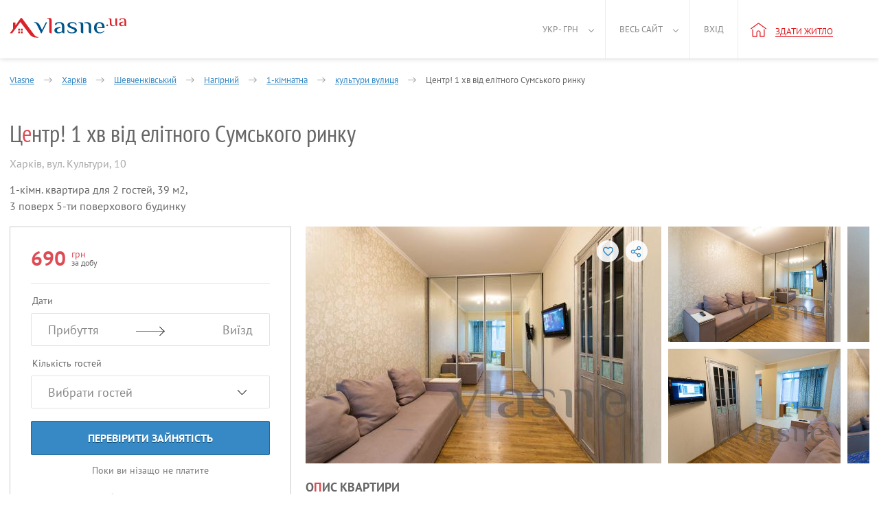

--- FILE ---
content_type: text/html; charset=UTF-8
request_url: https://vlasne.ua/ua-city/kharkov/realt/43337/
body_size: 13977
content:
<!DOCTYPE html>
<html xmlns="http://www.w3.org/1999/xhtml" lang="uk">
<head>
    <title>Центр! 1 хв від елітного Сумського ринку Подобово Харків (43337), культури вулиця - Vlasne</title>
    <link rel="icon" href="/favicon.ico" type="image/x-icon"/>
    <link rel="alternate" hreflang="uk" href="https://vlasne.ua/ua-city/kharkov/realt/43337/"/>
    <link rel="alternate" hreflang="en" href="https://vlasne.ua/en/city/kharkov/realt/43337/"/>
    <link rel="alternate" hreflang="tr" href="https://vlasne.ua/tr/city/kharkov/realt/43337/"/>
    <link rel="alternate" hreflang="ru" href="https://vlasne.ua/ru/city/kharkov/realt/43337/"/>
    <meta name="yandex-verification" content="94f13178502133d8" />
        <link href="https://plus.google.com/110135841709607077589" rel="publisher"/>
    <link rel="canonical" href="https://vlasne.ua/ua-city/kharkov/realt/43337/"/>
    <meta name="verify-a" content="6820f48a7208e7e54c17">
    <meta http-equiv="Content-Type" content="text/html; charset=utf-8"/>
    <meta name="SKYPE_TOOLBAR" content="SKYPE_TOOLBAR_PARSER_COMPATIBLE"/>
    <meta name="description" content="Пропоную свою квартиру погодинно / подобово в самому центрі міста відразу біля Сумського ринку з приємним євро ремонтом і всіма необхідними умовами!

Поблизу розташовані: центральн"/>
    
    <meta name="viewport" content="width=device-width, initial-scale=1.0, maximum-scale=1.0, user-scalable=no">
    <link rel="apple-touch-icon" sizes="180x180" href="/apple-touch-icon180x180.png">
    <link rel="icon" type="image/png" sizes="32x32" href="/favicon-32x32.png">
    <link rel="icon" type="image/png" sizes="16x16" href="/favicon-16x16.png">
    <link rel="manifest" href="/site.webmanifest">
    <link rel="mask-icon" href="/safari-pinned-tab.svg" color="#5bbad5">
    <meta name="msapplication-TileColor" content="#da532c">
    <meta name="theme-color" content="#d9222a">
    <meta name="twitter:card" content="photo">
    <meta name="twitter:site" content="@vlasne_ua" />
    <meta name="twitter:creator" content="@vlasne_ua">
    <meta name="twitter:title" content="Центр! 1 хв від елітного Сумського ринку Подобово Харків (43337), культури вулиця - Vlasne">
    <meta name="twitter:image" content="https://vlasne.ua/storage/images/90282/43337/14678231257881_small.jpg">

    <meta property="fb:app_id" content="1691621667800593" />
    <meta property="og:type" content="website" />
    <meta property="og:url" content="https://vlasne.ua/ua-city/kharkov/realt/43337/" />
    <meta property="og:title" content="Центр! 1 хв від елітного Сумського ринку Подобово Харків (43337), культури вулиця - Vlasne"/>
    <meta property="og:image" content="https://vlasne.ua/storage/images/90282/43337/14678231257881_small.jpg"/>
    <meta property="og:site_name" content="vlasne"/>
    <meta property="og:description" content="Пропоную свою квартиру погодинно / подобово в самому центрі міста відразу біля Сумського ринку з приємним євро ремонтом і всіма необхідними умовами!

Поблизу розташовані: центральн"/>
<link media="all" rel="stylesheet" href="/dist/ad_2014.c37fc4963e7a5048e575.css">
    <link media="all" rel="preload" href="/src/css/fonts.02.07.19.min.css" as="style" onload="this.rel='stylesheet'">
    <script async type="text/javascript" src="/dist/ad_2014.8526fe67a66c34bba6cd.js"></script>        <script>(function(w,d,s,l,i){w[l]=w[l]||[];w[l].push({'gtm.start':new Date().getTime(),event:'gtm.js'});var f=d.getElementsByTagName(s)[0],j=d.createElement(s),dl=l!='dataLayer'?'&l='+l:'';j.async=true;j.src='https://www.googletagmanager.com/gtm.js?id='+i+dl;f.parentNode.insertBefore(j,f);})(window,document,'script','dataLayer','GTM-KDW3NWT');</script>
        <script>/* <![CDATA[ */var google_conversion_id = 1054861385;var google_custom_params = window.google_tag_params;var google_remarketing_only = true;/* ]]> */</script>
        <script async src="//www.googleadservices.com/pagead/conversion.js"></script>
        <noscript><div style="display:inline;"><img height="1" width="1" style="border-style:none;" alt="" src="//googleads.g.doubleclick.net/pagead/viewthroughconversion/1054861385/?value=0&amp;guid=ON&amp;script=0"/></div></noscript>
        <script>(function(h,o,t,j,a,r){h.hj=h.hj||function(){(h.hj.q=h.hj.q||[]).push(arguments)};h._hjSettings={hjid:1030113,hjsv:6};a=o.getElementsByTagName('head')[0];r=o.createElement('script');r.async=1;r.src=t+h._hjSettings.hjid+j+h._hjSettings.hjsv;a.appendChild(r);})(window,document,'https://static.hotjar.com/c/hotjar-','.js?sv=');</script>
        <!-- Global site tag (gtag.js) - Google Analytics -->
    <script async src="https://www.googletagmanager.com/gtag/js?id=UA-525073-30"></script>
    <script>window.dataLayer = window.dataLayer || [];function gtag(){dataLayer.push(arguments);}gtag('js', new Date());gtag('config', 'UA-525073-30');</script>
            <script>(function(d, w, c) {w.ChatraID = 'HXWZE2pdL5dv7yinY';var s = d.createElement('script');w[c] = w[c] || function() {(w[c].q = w[c].q || []).push(arguments);};s.async = true;s.src = 'https://call.chatra.io/chatra.js';if (d.head) d.head.appendChild(s);})(document, window, 'Chatra');</script>
    </head>
<body class=" vlasne-blue booking-body custom-datepicker"        data-template="2014"
        data-currency="грн">
    <header >
        
<div class="w100_container item_page" >
            <a aria-label="Main" href="https://vlasne.ua" class="logo">
                            <div class="icon_logo-2014"></div>
                                </a>
    
    <a class="navbar_toggle" title="Показати/зховати меню"><span></span></a>

    <nav class="navbar-wrap">
    <ul class="nav navbar-nav header_menu header_menu-control no-logged">
        <li class="header-mobile">
            <ul>
                                <li class="nav__item ">
                    <a rel="nofollow" href="https://vlasne.ua/ua-owners/" class="nav__link">Власникам</a>
                </li>
                                <li class="nav__item section_end ">
                    <a rel="nofollow" href="https://vlasne.ua/ua-partners/" class="nav__link">Для партнерів</a>
                </li>
                                <li class="nav__item ">
                    <a rel="nofollow" href="https://vlasne.ua/ua-contacts/" class="nav__link">Контакти</a>
                </li>
                                <li class="nav__item ">
                    <a rel="nofollow" href="https://vlasne.ua/ua-faq/" class="nav__link">Допомога</a>
                </li>
                                <li class="nav__item ">
                    <a rel="nofollow" href="https://vlasne.ua/ua-blog/" class="nav__link">Блог</a>
                </li>
                                <li class="nav__item section_end ">
                    <a rel="nofollow" href="https://vlasne.ua/ua-aboutus/" class="nav__link">Про нас</a>
                </li>
                                <li class="nav__item">
                    <span>Українська гривня</span>
                    <ul class="subnav">
                                                    <li class="subnav__item active">
                                <a rel="nofollow" class="subnav__link"
                                   href="/uk/user/changelang/lang/uk/currency/6/?uri=%2Fua-city%2Fkharkov%2Frealt%2F43337%2F"
                                   data-lang="uk" data-currency="6">
                                    Українська гривня                                </a>
                            </li>
                                                    <li class="subnav__item ">
                                <a rel="nofollow" class="subnav__link"
                                   href="/uk/user/changelang/lang/uk/currency/2/?uri=%2Fua-city%2Fkharkov%2Frealt%2F43337%2F"
                                   data-lang="uk" data-currency="2">
                                    Долар США                                </a>
                            </li>
                                                    <li class="subnav__item ">
                                <a rel="nofollow" class="subnav__link"
                                   href="/uk/user/changelang/lang/uk/currency/1/?uri=%2Fua-city%2Fkharkov%2Frealt%2F43337%2F"
                                   data-lang="uk" data-currency="1">
                                    Євро                                </a>
                            </li>
                                            </ul>
                </li>
                <li class="nav__item section_end">
                    <span>Українська</span>
                    <ul class="subnav">
                                                    <li class="subnav__item active">
                                <a rel="nofollow" class="subnav__link"
                                   href="/uk/user/changelang/lang/uk/currency/6/?uri=%2Fua-city%2Fkharkov%2Frealt%2F43337%2F"
                                   data-lang="uk" data-currency="6">
                                    Українська                                </a>
                            </li>
                                                    <li class="subnav__item ">
                                <a rel="nofollow" class="subnav__link"
                                   href="/uk/user/changelang/lang/en/currency/2/?uri=%2Fua-city%2Fkharkov%2Frealt%2F43337%2F"
                                   data-lang="en" data-currency="2">
                                    English                                </a>
                            </li>
                                                    <li class="subnav__item ">
                                <a rel="nofollow" class="subnav__link"
                                   href="/uk/user/changelang/lang/tr/currency/6/?uri=%2Fua-city%2Fkharkov%2Frealt%2F43337%2F"
                                   data-lang="tr" data-currency="6">
                                    Türk                                </a>
                            </li>
                                                    <li class="subnav__item ">
                                <a rel="nofollow" class="subnav__link"
                                   href="/uk/user/changelang/lang/ru/currency/6/?uri=%2Fua-city%2Fkharkov%2Frealt%2F43337%2F"
                                   data-lang="ru" data-currency="6">
                                    Русский                                </a>
                            </li>
                                            </ul>
                </li>
                                    <li class="nav__item ">
                        <a class="nav__link" data-ic_click="ad_login_popup">
                            Вхід                        </a>
                    </li>
                            </ul>
        </li>
        <li class="active f_l menu_arrow">
            <a href="#">
                Укр - грн            </a>
            <ul class="nav nav-sub nav-sub-currencies-languages" style="visibility: hidden;">
                                    <li class="lang">
                                                    <a rel="nofollow" class="active"
                               href="/uk/user/changelang/lang/uk/currency/6/?uri=%2Fua-city%2Fkharkov%2Frealt%2F43337%2F"
                               data-lang="uk" data-currency="6">
                                Укр                            </a>
                                            </li>
                    <li class="code">
                                                    <a rel="nofollow" class="active"
                               href="/uk/user/changelang/lang/uk/currency/6/?uri=%2Fua-city%2Fkharkov%2Frealt%2F43337%2F"
                               data-lang="uk" data-currency="6">
                                грн                            </a>
                                            </li>
                                    <li class="lang">
                                                    <a rel="nofollow" class=""
                               href="/uk/user/changelang/lang/en/currency/2/?uri=%2Fua-city%2Fkharkov%2Frealt%2F43337%2F"
                               data-lang="en" data-currency="2">
                                Eng                            </a>
                                            </li>
                    <li class="code">
                                                    <a rel="nofollow" class=""
                               href="/uk/user/changelang/lang/uk/currency/2/?uri=%2Fua-city%2Fkharkov%2Frealt%2F43337%2F"
                               data-lang="uk" data-currency="2">
                                usd                            </a>
                                            </li>
                                    <li class="lang">
                                                    <a rel="nofollow" class=""
                               href="/uk/user/changelang/lang/tr/currency/6/?uri=%2Fua-city%2Fkharkov%2Frealt%2F43337%2F"
                               data-lang="tr" data-currency="6">
                                Tr                            </a>
                                            </li>
                    <li class="code">
                                                    <a rel="nofollow" class=""
                               href="/uk/user/changelang/lang/uk/currency/1/?uri=%2Fua-city%2Fkharkov%2Frealt%2F43337%2F"
                               data-lang="uk" data-currency="1">
                                euro                            </a>
                                            </li>
                                    <li class="lang">
                                                    <a rel="nofollow" class=""
                               href="/uk/user/changelang/lang/ru/currency/6/?uri=%2Fua-city%2Fkharkov%2Frealt%2F43337%2F"
                               data-lang="ru" data-currency="6">
                                Рус                            </a>
                                            </li>
                    <li class="code">
                                            </li>
                            </ul>
        </li>
        <li class="r_l menu_arrow">
            <a href="#">Весь сайт</a>
            <nav>
                <ul class="nav nav-sub menu_style" style="visibility: hidden;">
                                            <li style="float: none;">
                            <a rel="nofollow" href="https://vlasne.ua/ua-aboutus/">Про нас</a>
                        </li>
                                            <li style="float: none;">
                            <a rel="nofollow" href="https://vlasne.ua/ua-owners/">Власникам</a>
                        </li>
                                            <li style="float: none;">
                            <a rel="nofollow" href="https://vlasne.ua/ua-news/">Новини</a>
                        </li>
                                            <li style="float: none;">
                            <a rel="nofollow" href="https://vlasne.ua/ua-faq/">Допомога</a>
                        </li>
                                            <li style="float: none;">
                            <a rel="nofollow" href="https://vlasne.ua/ua-blog/">Блог</a>
                        </li>
                                            <li style="float: none;">
                            <a rel="nofollow" href="https://vlasne.ua/ua-contacts/">Контакти</a>
                        </li>
                                            <li style="float: none;">
                            <a rel="nofollow" href="https://vlasne.ua/ua-partners/">Для партнерів</a>
                        </li>
                                    </ul>
            </nav>
        </li>
        <li class="recent_removed_block r_l f_l own xs-hidden" style="display:none;">
            <a rel="nofollow" id="total_recents_id" style="display:none;"               href="/ua-cabinet/estatead/recent/"
               class="icon like active recent_block total_recents">0</a>
                    </li>

        <li class="r_l f_l user_menu ">
                            <a data-ic_click="ad_login_popup">Вхід</a>
            
        </li>

                        <li class="r_l f_l header_new_item">
            <a rel="nofollow" href="/ua-cabinet/estatead/edit/operation_type/1/" onclick="if (window.ga) {ga('send', 'event', 'Button-add-apartment-notlogin-vlasne-ua', 'Click-add-apartment-vlasne-ua', 'Click-add-apartment-button-notlogin-vlasne-ua');}return true;">
                <i class="icon_home"></i>
                <span class="underline">Здати житло</span>
            </a>
        </li>
            </ul>
</nav>

    <div class="clearfix"></div>
</div>
    </header>    <div class="clearfix"></div>
        
<input type="hidden" id="ad_id" value="43337"/>


<div class="call-fix hidden ">
            <div class="phones-list">
                </div>
        <div class="call-fix__wrap">
                    <div class="call-fix__col call-fix__col--call hidden" onclick="if (window.ga) {ga('send', 'event', 'Button-show-phone', 'Click-show-button', 'Click-show-phone-button-on-the-page-ad');}" data-ic_click="show_phones">
                <span class="call-fix__icon-tel"></span> Зателефонувати            </div>
                                <div class="call-fix__col check-date hidden" data-ic_click="booking_popup">
                    <span class="call-fix__col-text">
                                                    Запросити                                            </span>
                </div>
                            <div class="call-fix__info hidden">
                    <span class="price">
                        <span class="c-red">690</span>
                        грн/доба                    </span>
                    <div class="p-item_points reviews-rating-block_js" style="display: none;">
                        0                        Не дуже добре                    </div>
                </div>
                <div class="call-fix__col call-fix__reservation check-date hidden" data-ic_click="booking_popup">
                                            Запросити бронювання                                    </div>
                </div>
</div>


<div class="container-fluid item_page ">

    <div class="row">
        <!-- =================================================================================================== -->
        <!-- УВЕДОМЛЕНИЕ ОБ ОКОНЧАНИИ ПУБЛИКАЦИИ -->
                                        <!-- УВЕДОМЛЕНИЕ ОБ ОКОНЧАНИИ ПУБЛИКАЦИИ /-->
                    </div>
</div>

<div class="main_container item_container item_page clearfix" itemscope itemtype="http://schema.org/Product">
    <div class="breadcrumbs-itm pt28 breadcrumbs-wrap">

        <div id="breadcrumbs" class="breadcrumbs" itemscope itemtype="http://schema.org/BreadcrumbList">
    <span itemprop="itemListElement" itemscope itemtype="http://schema.org/ListItem">
        <a href="https://vlasne.ua" itemprop="item">
            <span itemprop="name">Vlasne</span>
        </a>
        <meta itemprop="position" content="1" />
        <span class="arrow"></span>
    </span>
                    <span itemprop="itemListElement" itemscope itemtype="http://schema.org/ListItem" data-breadcrumb="cities" data-ic_over="breadcrumbs" >
                            <a href="https://vlasne.ua/ua-city/kharkov/" itemprop="item">
                    <span itemprop="name">Харків</span>
                </a>
                <meta itemprop="position" content="2" />
                                        <span class="arrow"></span>
                    </span>
            <span itemprop="itemListElement" itemscope itemtype="http://schema.org/ListItem" data-breadcrumb="districts" data-ic_over="breadcrumbs">
            <a href="https://vlasne.ua/ua-city/kharkov/district/dzerzhinskiy/" itemprop="item">
                <span itemprop="name">Шевченківський</span>
            </a>
            <meta itemprop="position" content="3" />
                            <span class="arrow"></span>
                    </span>
            <span itemprop="itemListElement" itemscope itemtype="http://schema.org/ListItem" data-breadcrumb="micro_districts" data-ic_over="breadcrumbs">
            <a href="https://vlasne.ua/ua-city/kharkov/sub-district/nagirnyi-rayon/" itemprop="item">
                <span itemprop="name">Нагірний</span>
            </a>
            <meta itemprop="position" content="4" />
                            <span class="arrow"></span>
                    </span>
                <span itemprop="itemListElement" itemscope itemtype="http://schema.org/ListItem" data-breadcrumb="rooms" data-ic_over="breadcrumbs">
                <a href="https://vlasne.ua/ua-city/kharkov/filter/1room/" itemprop="item">
                    <span itemprop="name">1-кімнатна</span>
                </a>
                <meta itemprop="position" content="5" />
                <span class="arrow"></span>
            </span>
                    <span itemprop="itemListElement" itemscope itemtype="http://schema.org/ListItem" data-breadcrumb="streets" data-ic_over="breadcrumbs">
                <a href="https://vlasne.ua/ua-city/kharkov/street/kultury-street/" itemprop="item">
                    <span itemprop="name">культури вулиця</span>
                </a>
                <meta itemprop="position" content="6" />
                <span class="arrow"></span>
            </span>
                <span itemprop="itemListElement" itemscope itemtype="http://schema.org/ListItem">
            <a href="https://vlasne.ua/ua-city/kharkov/realt/43337/" itemprop="item">
                <span itemprop="name">Центр! 1 хв від елітного Сумського ринку</span>
            </a>
            <meta itemprop="position" content="7" />
        </span>
    </div>
        <div class="breadcrumb-block" id="breadcrumb-rooms-block">
            <div class="row">
                                <div class="col-xs-6">
                    <a rel="nofollow" href="https://vlasne.ua/ua-city/kharkov/filter/1room/">
                        1-кімнатна                    </a>
                </div>
                                <div class="col-xs-6">
                    <a rel="nofollow" href="https://vlasne.ua/ua-city/kharkov/filter/2room/">
                        2-кімнатна                    </a>
                </div>
                            </div>
        </div>
                <div class="breadcrumb-block" id="breadcrumb-districts-block">
                <div class="row">
                                            <div class="col-xs-6">
                            <a href="https://vlasne.ua/ua-city/kharkov/district/kominternovskiy/"
                               title="Слобідської">
                                Слобідської                            </a>
                        </div>
                                            <div class="col-xs-6">
                            <a href="https://vlasne.ua/ua-city/kharkov/district/chervonozavodskoy/"
                               title="Червонозаводський">
                                Червонозаводський                            </a>
                        </div>
                                    </div>
            </div>
                    <div class="breadcrumb-block" id="breadcrumb-micro_districts-block">
                <div class="row">
                                            <div class="col-xs-6">
                            <a href="https://vlasne.ua/ua-city/kharkov/sub-district/new-buildings-novi-doma/"
                               title="Нові Доми">
                                Нові Доми                            </a>
                        </div>
                                            <div class="col-xs-6">
                            <a href="https://vlasne.ua/ua-city/kharkov/sub-district/zakharko/"
                               title="Захарків">
                                Захарків                            </a>
                        </div>
                                    </div>
            </div>
                    <div class="breadcrumb-block" id="breadcrumb-cities-block">
                <div class="row">
                                            <div class="col-xs-6">
                            <a href="https://vlasne.ua/ua-city/izum/"
                               title="Ізюм">
                                Ізюм                            </a>
                        </div>
                                            <div class="col-xs-6">
                            <a href="https://vlasne.ua/ua-city/kharkov/"
                               title="Харків">
                                Харків                            </a>
                        </div>
                                            <div class="col-xs-6">
                            <a href="https://vlasne.ua/ua-city/staraya-pokrovka/"
                               title="Старая покровка">
                                Старая покровка                            </a>
                        </div>
                                            <div class="col-xs-6">
                            <a href="https://vlasne.ua/ua-city/lozovaya-pervaya/"
                               title="Лозовая первая">
                                Лозовая первая                            </a>
                        </div>
                                    </div>
            </div>
        
        <div id="owner-title">
            <a itemprop="url" href="https://vlasne.ua/ua-city/kharkov/realt/43337/"></a>
            <h1 itemprop="name">Ц<span class="title-new-style">е</span>нтр! 1 хв від елітного Сумського ринку</h1>

            

            <div class="clearfix"></div>
        </div>
    </div>

    <div class="owner-header clearfix new-design-only">
        <div id="header-description" itemprop="availableAtOrFrom" itemscope itemtype="http://schema.org/Place">
            <label id="address" itemprop="address" itemscope itemtype="http://schema.org/PostalAddress">
                <span itemprop="addressLocality">Харків</span>,
                <span itemprop="streetAddress">вул. Культури, 10</span>
            </label>
            <p id="description">
                                    1-кімн.
                    квартира                для                2 гостей,
                39 м2,<br />3 поверх                    5-ти поверхового будинку                            </p>
        </div>
            </div>

    <div class="owner-left left" itemprop="offers" itemscope itemtype="http://schema.org/Offer">
            <div class="owner-block">
            <div id="js-beforeFbw" class="owner-block__item">
                                <div class="owner-price">
                    <strong class="price" id="per_day">
                        <span itemprop="price" content="690" class="booking_price-js ad_price_text_43337">
                            690                        </span>
                        <span itemprop="priceCurrency" content="UAH"
                              class="ad_currency_text_43337 bron-price">
                            <div>грн</div>
                            за добу                        </span>
                    </strong>
                                    </div>
                <span class="owner-rating reviews-rating-block_js" style="display: none;">
                    0                    Не дуже добре                </span>
            </div>

            <div id="js-fbw" class="filters-booking__wrap">
                <form method="post" action="/booking/" id="bron-form">
                    <input type="hidden" name="action" value="/payments/order/" />
                                            <input type="hidden" name="currency_id" value="6" />
                                        <input type="hidden" name="payment_id" value="1" />
                    <input type="hidden" name="ad_id" value="43337" />
                    <input type="hidden" name="min_period" value="1" />
                    <input type="hidden" name="max_reserv" value="365" />
                    <input type="hidden" name="from_type" value=""/>
                    <input type="hidden" name="screen" value=""/>
                    <input type="hidden" name="time_zone" value=""/>

                <div class="filters-booking">
                    <span>Дати</span>
                    <div class="filters_date">
                        <div class="filter_col-in">
                            <input id="bron_date_in" class="input filter-params_input datepicker-from" type="text"
                                   value="" autocomplete="off" data-ic_click="date_range" data-ad_id="43337"
                                   data-from="#date_in" data-to="#bron_date_out" readonly="readonly"
                                   data-mindate="2026-01-16"
                                                                   data-header="Повернутися"
                                   data-ad_employment="43337"
                                   data-nofree="У цьому місяці всі дати зайняті">
                            <input type="hidden" id="date_in" name="start" value="" />
                            <div class="placeholder_zaeezd">Прибуття</div>
                        </div>
                        <div class="filter_col-out">
                            <input id="bron_date_out" class="input filter-params_input datepicker-to" type="text"
                                   value="" autocomplete="off" data-ic_click="date_range" data-ad_id="43337"
                                   data-to="#date_out" data-from="#bron_date_in" readonly="readonly"
                                                                      data-close=""
                                                                      data-description="Мінімальна тривалість бронювання не фіксована"
                                                                                                      data-header="Повернутися"
                                   data-ad_employment="43337">
                            <input type="hidden" id="date_out" name="end" value=""
                                   data-ad_reservation="43337" />
                            <div class="placeholder_viezd">Виїзд</div>
                        </div>
                    </div>
                    <span class="filters-booking__times">Виберіть час заселення</span>
                    <div class="filter-times filters-booking__times">
                        <input type="text" class="js-filterTimes" readonly="readonly"
                               value="12:00" />
                        <div class="reservation-times">
                            <div class="res-guest_wrap clearfix">
                                <div class="res-guest_left">Час заїзду</div>
                                <div class="guests-count">
                                    <div class="jq-number">
                                        <div class="jq-number__field">
                                            <input name="arrival_time" min="12"
                                                   value="12" type="number"
                                                   max="23" id="bron_arrival_time">
                                        </div>
                                        <div class="jq-number__spin minus disabled"></div>
                                        <div class="jq-number__spin plus"></div>
                                    </div>
                                </div>
                            </div>
                            <a class="js-closeFilterTimes">Закрити</a>
                        </div>
                    </div>
                    <span>Кількість гостей</span>
                    <div class="filter-guests">
                        <input type="text" class="js-filterGuests" readonly="readonly"
                               data-plural0="Вибрати гостей"
                               data-plural1="гість"
                               data-plural2="гостя"
                               data-plural5="гостей"
                               value="Вибрати гостей" />
                        <div class="reservation-guests">
                            <div class="res-guest_wrap clearfix">
                                <div class="res-guest_left">Дорослі</div>
                                <div class="guests-count">
                                    <div class="jq-number">
                                        <div class="jq-number__field">
                                            <input name="adults" min="0" value="0" type="number"
                                                   id="bron_adults" data-ad_reservation="43337">
                                        </div>
                                        <div class="jq-number__spin minus disabled"></div>
                                        <div class="jq-number__spin plus"></div>
                                    </div>
                                </div>
                            </div>
                            <div class="res-guest_wrap clearfix">
                                <div class="res-guest_left">
                                    Діти                                    <span class="small">Вік 2 — 12</span>
                                </div>
                                <div class="guests-count">
                                    <div class="jq-number">
                                        <div class="jq-number__field">
                                            <input name="children" min="0" value="0" type="number"
                                                   id="bron_children" data-ad_reservation="43337">
                                        </div>
                                        <div class="jq-number__spin minus disabled"></div>
                                        <div class="jq-number__spin plus"></div>
                                    </div>
                                </div>
                            </div>
                                                        <div class="res-guest_wrap">Максимум 2 гостя (за винятком немовлят)</div>
                            <a class="js-closeFilterGuests">Закрити</a>
                        </div>
                    </div>
                    <span class="filters-booking__message">Повідомлення</span>
                    <div class="filters-booking__message filter-message">
                        <textarea name="comment" id="bron_message"></textarea>
                    </div>
                    <div class="filters-booking__error error0 booking__error-dates-js">
                        Дата виїзду повинна бути пізнішою від дати заїзду.                    </div>
                    <div class="filters-booking__error error1 booking__error-empty-js">
                        Будь ласка, заповніть поля "Заїзд" і "Виїзд."                    </div>
                    <div class="filters-booking__error error2 booking__error-unavail-js">
                        На жаль, об'єкт недоступний на обрані дати.                        <br/>
                        Ви можете вибрати інші дати або інші об'єкти.                    </div>
                    <div class="filters-booking__error error3 booking__error-repeated-js">
                        Ви вже відправляли запит на ці дати.                        <br/>
                        Дочекайтеся відповіді від власника або надішліть запит на інші дати.                    </div>
                    <div class="filters-booking__error error4 booking__error-min_period-js">
                        Мінімальний період проживання для цього оголошення                        —
                        1 день                    </div>
                    <div class="filters-booking__error error6 booking__error-min_days-js">
                        Бронювання на одну добу можливе за день до заїзду або в день заїзду                    </div>
                    <div class="filters-booking__error error7 booking__error-min_in_period-js">
                        Мінімальний термін проживання для цього періоду                        —
                        <span class="min_in_period-js"></span>
                    </div>
                    <div class="filters-booking__error error8 booking__error-guests-js">
                        Будь ласка, виберіть гостей                    </div>
                    <div class="filters-booking__error error9 booking__error-max_guests-js">
                        Максимум 2 гостя (за винятком немовлят)
                    </div>
                    <!-- Выбранный период свободен! -->
                    <div class="filters-booking__success success booking__success-js">
                        <div id="reservation-info-block">
                                                    </div>
                        <div class="booking_process_btn-js">
                                                                                        <button class="filters-booking__btn" type="button" data-ic_click="ad_registration_popup">
                                    Запросити бронювання                                </button>
                                                        <button class="filters-booking_chat__btn" id="begin_chat" type="button">
                                Написати повідомлення                            </button>
                        </div>
                    </div>

                    <div class="filters-booking__btn check-busy">
                        <button class="filters-booking__btn check-busy" type="button">
                            Перевірити зайнятість                        </button>
                        <button class="filters-booking_chat__btn check-busy" type="button">
                            Написати повідомлення                        </button>
                    </div>
                    <div class="filters-booking__btn check-again">
                        <a target="_blank" href="https://vlasne.ua/ua-city/kharkov/">
                            Подивитися схожі об'єкти                        </a>
                    </div>
                    <div class="filters-booking__note">Поки ви нізащо не платите</div>
                                                <div class="filters-booking__why">
                                <a href="https://blog.vlasne.ua/%D1%87%D0%BE%D0%BC%D1%83-%D0%BA%D1%80%D0%B0%D1%89%D0%B5-%D0%B1%D1%80%D0%BE%D0%BD%D1%8E%D0%B2%D0%B0%D1%82%D0%B8-%D1%87%D0%B5%D1%80%D0%B5%D0%B7-%D1%81%D0%B0%D0%B9%D1%82/" target="_blank">
                                    Чому краще бронювати на Vlasne                                    , а не по телефону                                </a>
                            </div>
                                        </div>

                <div class="loading-bg">
                    <div class="loading loading--double"></div>
                </div>

                <div class="reserv-note dreamhut motivation-last_week_viewed-js" style="display:none;">
                    <h6 class="reserv-note__title">Багато користувачів мріють жити тут</h6>
                    <p class="reserv-note__desc">За минулий тиждень це оголошення подивилися                        <span class="motivation-last_week_viewed"></span>
                        раз</p>
                </div>
                <div class="reserv-note lucky motivation-usually_booked-js" style="display:none;">
                    <h6 class="reserv-note__title">Це рідкісна знахідка</h6>
                    <p class="reserv-note__desc">Житло власника                        Павел                        зазвичай заброньовано</p>
                </div>
                <div class="reserv-note popular_area motivation-increased_people-js" style="display:none;">
                    <h6 class="reserv-note__title">Мандрівники шукають житло по сусідству</h6>
                    <p class="reserv-note__desc">Кількість людей, що шукають житло в цьому районі зросла на                        <span class="motivation-increased_people"></span>%</p>
                </div>
                </form>
            </div>
        </div>
    
        <div class="owner-block ob-with-reservation">
            <div class="owner-block__item">
                <div class="owner-price">
                    <strong class="price" id="per_day">
                        <span itemprop="price" content="690" class="booking_price-js ad_price_text_43337">690</span>
                        <span itemprop="priceCurrency" content="UAH" class="ad_currency_text_43337 bron-price">
                            <div>грн</div>
                            за добу                        </span>
                    </strong>
                </div>
                <span class="owner-rating reviews-rating-block_js" style="display: none;">
                    0                    Не дуже добре                </span>
            </div>
            <div itemprop="seller" itemscope itemtype="http://schema.org/RealEstateAgent">
                <span class="ad-user-avatar user_90282_status-js online-js">
                    <img itemprop="image" id="profile_user_pic" alt="ava" src="/templates/2014/img/icons/ava.svg" />
                </span>
                <div class="owner-username">
                    <a itemprop="url" rel="nofollow" href="https://vlasne.ua/ua-public/pavelinho/" class="owner_name">
                        <span itemprop="name">Павел</span>
                    </a>
                </div>
                <div class="owner-userinfo">
                    <p>                        <span>На сайті з лютого 2015</span>                        <span class="item">
                            Здає                            <a class="hidden_end" rel="nofollow" href="https://vlasne.ua/ua-public/pavelinho/">
                                <span class="owner_ads_qty-js"></span>
                                <span class="owner_ads_qty_plural-js"
                                      data-plural1="квартиру"
                                      data-plural2="квартири"
                                      data-plural5="квартир"></span>
                            </a>
                        </span>
                    </p>
                    <p id="bron_paid-info-js" style="display: none;">
                        Успішні бронювання:
                        <span class="darken">
                            <span id="bron_paid-info_qty-js"></span>%
                        </span>
                    </p>
                    <p id="bron_responce-info-js" style="display: none;">
                        Час відповіді на запит:
                        <span class="darken">
                            <span id="bron_responce-info_qty-js"></span>
                            <span id="bron_responce-info_plural-js"
                                  data-plural0="менше години"
                                  data-plural1="година"
                                  data-plural2="години"
                                  data-plural5="годин"></span>
                        </span>
                    </p>
                </div>
            </div>
                            <div class="owner-block__phone hidden clearfix">
                    <div class="phone_container">
                                            </div>
                </div>
                                        <div class="owner-langs">
                    Мови: <b>Русский</b>
                </div>
                                                <a class="btn blue-btn to_owner"
                           data-ic_click="chat_owner_popup">Написати власнику</a>
                                <div class="owner-warning">
                Спілкуйтеся лише через Vlasne. З метою безпеки ніколи не переказуйте гроші і не спілкуйтеся за межами сайту            </div>
        </div>

                    <a class="u_c booking_btn md-hidden js-booking">
                                    Запросити бронювання                            </a>
            <!-- Второй вариант кнопки: -->
            <!-- <a class="u_c booking_btn-blue md-hidden js-booking">Запросити бронювання</a> -->
            </div>

    <div class="owner-right right">
        <div class="topbar">
            <nav class="topbar-nav xs-hidden">
                <span href="#photos" class="topbar__link topbar__link--first">Фото</span>
                <span href="#desc" class="topbar__link">Опис</span>
                <span href="#conveniences" class="topbar__link">Зручності</span>
                <span href="#conditions" class="topbar__link">Умови</span>
                                <span href="#map" class="topbar__link">Карта</span>
            </nav>
            <nav class="topbar-nav xs-visible js-topbar-swipe hasSwipeLeft">
                 <div id="topbar-swipe-wrap">
                    <span href="#overview" class="topbar__link topbar__link--first">Фото</span>
                    <span href="#owner" class="topbar__link">Господар</span>
                    <span href="#desc" class="topbar__link">Опис</span>
                    <span href="#conveniences" class="topbar__link">Зручності</span>
                    <span href="#conditions" class="topbar__link">Умови</span>
                                         <span href="#map" class="topbar__link">Карта</span>
                </div>
                <i class="arrowLeft"></i>
                <i class="arrowRight"></i>
            </nav>
            <div class="topbar-tollbox xs-hidden">
                                <a class="like_btn2 " onclick="return false;"
                   data-like="43337" data-ic_click="like" href=""></a>
                <a class="share_btn" data-ic_click="share_popup"></a>
            </div>
        </div>

        <div id="photos" class="foto-gallery">
                        <div class="tool-box" style="width: 518px">
                <a class="like_btn2 " onclick="return false;"
                   data-like="43337" data-ic_click="like" href=""></a>
                <a class="share_btn" data-ic_click="share_popup"></a>
            </div>
            <div class="photoswipe-gallery" data-pswp-uid="1" data-ic_click="gallery"                 data-toggle="tooltip" data-ic_over="tooltip"
                data-placement="mouse"
                data-timeout="3000"
                data-original-title="Подивитись все 9 фото">

                                    
                        <div class="photo-row">
                            
                            <a href="/storage/images/90282/43337/14678231257881_lightbox.jpg"
                               onclick="event.preventDefault(); window.location.hash = '#&gid=1&pid=1';"
                               data-video=""
                               data-mime="image/jpeg"
                               data-type="image"
                               data-width="1200"
                               data-height="800">
                                <img itemprop="image" title="Центр! 1 хв від елітного Сумського ринку"
                                     src="/storage/images/90282/43337/14678231257881_item.jpg" height="345"
                                     alt="Пропоную свою квартиру погодинно / подобово в самому центрі "/>
                            </a>
                        </div>

                    
                            <div class="photo-row">
                                <a href="/storage/images/90282/43337/14678231395043_lightbox.jpg" data-size="518*345"
                                   onclick="event.preventDefault(); window.location.hash = '#&gid=1&pid=2';"
                                   data-video=""
                                   data-mime="image/jpeg"
                                   data-type="image"
                                   data-width="1200"
                                   data-height="800">
                                    <img itemprop="image" title="Центр! 1 хв від елітного Сумського ринку"
                                         src="/storage/images/90282/43337/14678231395043_item.jpg" height="167.5"
                                         alt="Центр! 1 хв від елітного Сумського ринку, Харків - квартира подобово"/>
                                </a>
                                <a href="/storage/images/90282/43337/14678231535277_lightbox.jpg" data-size="518*345"
                                   onclick="event.preventDefault(); window.location.hash = '#&gid=1&pid=3';"
                                   data-video=""
                                   data-mime="image/jpeg"
                                   data-type="image"
                                   data-width="1200"
                                   data-height="800">
                                    <img itemprop="image" title="Центр! 1 хв від елітного Сумського ринку"
                                         src="/storage/images/90282/43337/14678231535277_item.jpg" height="167.5"
                                         alt="Центр! 1 хв від елітного Сумського ринку, Харків - квартира подобово"/>
                                </a>
                            </div>

                        
                            <div class="photo-row">
                                <a href="/storage/images/90282/43337/14678231548323_lightbox.jpg" data-size="518*345"
                                   onclick="event.preventDefault(); window.location.hash = '#&gid=1&pid=4';"
                                   data-video=""
                                   data-mime="image/jpeg"
                                   data-type="image"
                                   data-width="1200"
                                   data-height="800">
                                    <img itemprop="image" title="Центр! 1 хв від елітного Сумського ринку"
                                         src="/storage/images/90282/43337/14678231548323_item.jpg" height="167.5"
                                         alt="Центр! 1 хв від елітного Сумського ринку, Харків - квартира подобово"/>
                                </a>
                                <a href="/storage/images/90282/43337/14678231546347_lightbox.jpg" data-size="518*345"
                                   onclick="event.preventDefault(); window.location.hash = '#&gid=1&pid=5';"
                                   data-video=""
                                   data-mime="image/jpeg"
                                   data-type="image"
                                   data-width="1200"
                                   data-height="800">
                                    <img itemprop="image" title="Центр! 1 хв від елітного Сумського ринку"
                                         src="/storage/images/90282/43337/14678231546347_item.jpg" height="167.5"
                                         alt="Центр! 1 хв від елітного Сумського ринку, Харків - квартира подобово"/>
                                </a>
                            </div>

                        
                            <div class="photo-row">
                                <a href="/storage/images/90282/43337/14678231838284_lightbox.jpg" data-size="518*345"
                                   onclick="event.preventDefault(); window.location.hash = '#&gid=1&pid=6';"
                                   data-video=""
                                   data-mime="image/jpeg"
                                   data-type="image"
                                   data-width="1200"
                                   data-height="800">
                                    <img itemprop="image" title="Центр! 1 хв від елітного Сумського ринку"
                                         src="/storage/images/90282/43337/14678231838284_item.jpg" height="103"
                                         alt="Центр! 1 хв від елітного Сумського ринку, Харків - квартира подобово"/>
                                </a>
                                <a href="/storage/images/90282/43337/14678231865441_lightbox.jpg" data-size="230*345"
                                   onclick="event.preventDefault(); window.location.hash = '#&gid=1&pid=7';"
                                   data-video=""
                                   data-mime="image/jpeg"
                                   data-type="image"
                                   data-width="1200"
                                   data-height="1800">
                                    <img itemprop="image" title="Центр! 1 хв від елітного Сумського ринку"
                                         src="/storage/images/90282/43337/14678231865441_item.jpg" height="232"
                                         alt="Центр! 1 хв від елітного Сумського ринку, Харків - квартира подобово"/>
                                </a>
                            </div>

                        
                            <div class="photo-row">
                                <a href="/storage/images/90282/43337/14678231855531_lightbox.jpg" data-size="313*345"
                                   onclick="event.preventDefault(); window.location.hash = '#&gid=1&pid=8';"
                                   data-video=""
                                   data-mime="image/jpeg"
                                   data-type="image"
                                   data-width="1200"
                                   data-height="1324">
                                    <img itemprop="image" title="Центр! 1 хв від елітного Сумського ринку"
                                         src="/storage/images/90282/43337/14678231855531_item.jpg" height="141.9"
                                         alt="Центр! 1 хв від елітного Сумського ринку, Харків - квартира подобово"/>
                                </a>
                                <a href="/storage/images/90282/43337/14678231845402_lightbox.jpg" data-size="230*345"
                                   onclick="event.preventDefault(); window.location.hash = '#&gid=1&pid=9';"
                                   data-video=""
                                   data-mime="image/jpeg"
                                   data-type="image"
                                   data-width="1200"
                                   data-height="1800">
                                    <img itemprop="image" title="Центр! 1 хв від елітного Сумського ринку"
                                         src="/storage/images/90282/43337/14678231845402_item.jpg" height="193.1"
                                         alt="Центр! 1 хв від елітного Сумського ринку, Харків - квартира подобово"/>
                                </a>
                            </div>

                        
                                    
            </div>
            <div class="clearfix"></div>
        </div>

        <div id="overview" class="obj-gallery_mob">

            <div id="object-gallery" class="carousel slide">
                                <ol class="carousel-indicators">
                    <li data-target="#object-gallery" data-slide-to="0" class="active"></li>
                                            <li data-target="#object-gallery" data-slide-to="8"></li>
                                            <li data-target="#object-gallery" data-slide-to="8"></li>
                                            <li data-target="#object-gallery" data-slide-to="8"></li>
                                            <li data-target="#object-gallery" data-slide-to="8"></li>
                                            <li data-target="#object-gallery" data-slide-to="8"></li>
                                            <li data-target="#object-gallery" data-slide-to="8"></li>
                                            <li data-target="#object-gallery" data-slide-to="8"></li>
                                            <li data-target="#object-gallery" data-slide-to="8"></li>
                                    </ol>

                <div class="carousel-inner photoswipe-gallery" data-pswp-uid="2" data-ic_click="gallery">
                    
                    <div class="photo-row item active">

                        <a href="/storage/images/90282/43337/14678231257881_lightbox.jpg"
                           onclick="event.preventDefault(); window.location.hash = '#&gid=2&pid=1';"
                           data-video=""
                           data-mime="image/jpeg"
                           data-type="image"
                           data-width="1200"
                           data-height="800">
                            <img itemprop="image" title="Центр! 1 хв від елітного Сумського ринку"
                                 src="/storage/images/90282/43337/14678231257881_item.jpg" height="345"
                                 alt="Пропоную свою квартиру погодинно / подобово в самому центрі "/>
                        </a>
                    </div>
                    
                    <div class="photo-row item ">

                        <a href="/storage/images/90282/43337/14678231395043_lightbox.jpg"
                           onclick="event.preventDefault(); window.location.hash = '#&gid=2&pid=2';"
                           data-video=""
                           data-mime="image/jpeg"
                           data-type="image"
                           data-width="1200"
                           data-height="800">
                            <img itemprop="image" title="Центр! 1 хв від елітного Сумського ринку"
                                 src="/storage/images/90282/43337/14678231395043_item.jpg" height="345"
                                 alt="Пропоную свою квартиру погодинно / подобово в самому центрі "/>
                        </a>
                    </div>
                    
                    <div class="photo-row item ">

                        <a href="/storage/images/90282/43337/14678231535277_lightbox.jpg"
                           onclick="event.preventDefault(); window.location.hash = '#&gid=2&pid=3';"
                           data-video=""
                           data-mime="image/jpeg"
                           data-type="image"
                           data-width="1200"
                           data-height="800">
                            <img itemprop="image" title="Центр! 1 хв від елітного Сумського ринку"
                                 src="/storage/images/90282/43337/14678231535277_item.jpg" height="345"
                                 alt="Пропоную свою квартиру погодинно / подобово в самому центрі "/>
                        </a>
                    </div>
                    
                    <div class="photo-row item ">

                        <a href="/storage/images/90282/43337/14678231548323_lightbox.jpg"
                           onclick="event.preventDefault(); window.location.hash = '#&gid=2&pid=4';"
                           data-video=""
                           data-mime="image/jpeg"
                           data-type="image"
                           data-width="1200"
                           data-height="800">
                            <img itemprop="image" title="Центр! 1 хв від елітного Сумського ринку"
                                 src="/storage/images/90282/43337/14678231548323_item.jpg" height="345"
                                 alt="Пропоную свою квартиру погодинно / подобово в самому центрі "/>
                        </a>
                    </div>
                    
                    <div class="photo-row item ">

                        <a href="/storage/images/90282/43337/14678231546347_lightbox.jpg"
                           onclick="event.preventDefault(); window.location.hash = '#&gid=2&pid=5';"
                           data-video=""
                           data-mime="image/jpeg"
                           data-type="image"
                           data-width="1200"
                           data-height="800">
                            <img itemprop="image" title="Центр! 1 хв від елітного Сумського ринку"
                                 src="/storage/images/90282/43337/14678231546347_item.jpg" height="345"
                                 alt="Пропоную свою квартиру погодинно / подобово в самому центрі "/>
                        </a>
                    </div>
                    
                    <div class="photo-row item ">

                        <a href="/storage/images/90282/43337/14678231838284_lightbox.jpg"
                           onclick="event.preventDefault(); window.location.hash = '#&gid=2&pid=6';"
                           data-video=""
                           data-mime="image/jpeg"
                           data-type="image"
                           data-width="1200"
                           data-height="800">
                            <img itemprop="image" title="Центр! 1 хв від елітного Сумського ринку"
                                 src="/storage/images/90282/43337/14678231838284_item.jpg" height="345"
                                 alt="Пропоную свою квартиру погодинно / подобово в самому центрі "/>
                        </a>
                    </div>
                    
                    <div class="photo-row item ">

                        <a href="/storage/images/90282/43337/14678231865441_lightbox.jpg"
                           onclick="event.preventDefault(); window.location.hash = '#&gid=2&pid=7';"
                           data-video=""
                           data-mime="image/jpeg"
                           data-type="image"
                           data-width="1200"
                           data-height="1800">
                            <img itemprop="image" title="Центр! 1 хв від елітного Сумського ринку"
                                 src="/storage/images/90282/43337/14678231865441_item.jpg" height="345"
                                 alt="Пропоную свою квартиру погодинно / подобово в самому центрі "/>
                        </a>
                    </div>
                    
                    <div class="photo-row item ">

                        <a href="/storage/images/90282/43337/14678231855531_lightbox.jpg"
                           onclick="event.preventDefault(); window.location.hash = '#&gid=2&pid=8';"
                           data-video=""
                           data-mime="image/jpeg"
                           data-type="image"
                           data-width="1200"
                           data-height="1324">
                            <img itemprop="image" title="Центр! 1 хв від елітного Сумського ринку"
                                 src="/storage/images/90282/43337/14678231855531_item.jpg" height="345"
                                 alt="Пропоную свою квартиру погодинно / подобово в самому центрі "/>
                        </a>
                    </div>
                    
                    <div class="photo-row item ">

                        <a href="/storage/images/90282/43337/14678231845402_lightbox.jpg"
                           onclick="event.preventDefault(); window.location.hash = '#&gid=2&pid=9';"
                           data-video=""
                           data-mime="image/jpeg"
                           data-type="image"
                           data-width="1200"
                           data-height="1800">
                            <img itemprop="image" title="Центр! 1 хв від елітного Сумського ринку"
                                 src="/storage/images/90282/43337/14678231845402_item.jpg" height="345"
                                 alt="Пропоную свою квартиру погодинно / подобово в самому центрі "/>
                        </a>
                    </div>
                                    </div>
                            </div>

            <div class="tool-box">
                <a class="like_btn2 " onclick="return false;"
                   data-like="43337" data-ic_click="like" href=""></a>
                <a class="share_btn" data-ic_click="share_popup"></a>
            </div>
        </div>

        <div class="owner-info clearfix">
                        <span class="price">
                <span class="c-red booking_price-js ad_price_text_43337">690</span>
                <i>
                    <label class="c-red">грн</label>
                    за добу                </i>
            </span>
            <div class="p-item_points reviews-rating-block_js" style="display: none;">
                0                Не дуже добре            </div>
        </div>

        <div class="owner-mobile js-offsetTopBtn">
                            <div class="filters-booking__btn">
                    <a data-ic_click="booking_popup">
                                                    Запросити бронювання                                            </a>
                </div>
            
            <div class="reserv-note dreamhut motivation-last_week_viewed-js" style="display:none;">
                <h6 class="reserv-note__title">Багато користувачів мріють жити тут</h6>
                <p class="reserv-note__desc">За минулий тиждень це оголошення подивилися                    <span class="motivation-last_week_viewed"></span>
                    раз</p>
            </div>
            <div class="reserv-note lucky motivation-usually_booked-js" style="display:none;">
                <h6 class="reserv-note__title">Це рідкісна знахідка</h6>
                <p class="reserv-note__desc">Житло власника                    Павел                    зазвичай заброньовано</p>
            </div>
            <div class="reserv-note popular_area motivation-increased_people-js" style="display:none;">
                <h6 class="reserv-note__title">Мандрівники шукають житло по сусідству</h6>
                <p class="reserv-note__desc">Кількість людей, що шукають житло в цьому районі зросла на                    <span class="motivation-increased_people"></span>%</p>
            </div>

            <div id="owner">
                <h2 class="under_h estate-description ">В<span class="title-new-style">л</span>асник квартири</h2>
                <div class="owner-block ob-with-reservation">
                    <div itemprop="seller" itemscope itemtype="http://schema.org/RealEstateAgent">
                        <span class="ad-user-avatar user_90282_status-js online-js">
                            <img itemprop="image" id="profile_user_pic" alt="ava" src="/templates/2014/img/icons/ava.svg"/>
                        </span>
                        <div class="owner-username">
                            <a itemprop="url" rel="nofollow" href="https://vlasne.ua/ua-public/pavelinho/" class="owner_name">
                                <span itemprop="name">Павел</span>
                            </a>
                        </div>
                        <div class="owner-userinfo">
                            <p>                                <span>На сайті з лютого 2015</span>                                <span class="item">
                                    Здає                                    <a class="hidden_end" rel="nofollow" href="https://vlasne.ua/ua-public/pavelinho/">
                                        <span class="owner_ads_qty-js"></span>
                                        <span class="owner_ads_qty_plural-js"
                                              data-plural1="квартиру"
                                              data-plural2="квартири"
                                              data-plural5="квартир"></span>
                                    </a>
                                </span>
                            </p>
                            <p id="bron_paid-info-js" style="display: none;">
                                Успішні бронювання:
                                <span class="darken">
                                    <span id="bron_paid-info_qty-js"></span>%
                                </span>
                            </p>
                            <p id="bron_responce-info-js" style="display: none;">
                                Час відповіді:
                                <span class="darken">
                                    <span id="bron_responce-info_qty-js"></span>
                                    <span id="bron_responce-info_plural-js"
                                          data-plural0="менше години"
                                          data-plural1="година"
                                          data-plural2="години"
                                          data-plural5="годин"></span>
                                </span>
                            </p>
                        </div>
                    </div>

                                            <div class="owner-block__phone hidden clearfix">
                            <div class="phone_container">
                                                        </div>
                        </div>
                                                            <div class="owner-langs">
                        Мови: <b>Русский</b>
                    </div>
                                                                        <a class="btn blue-btn to_owner"
                                   data-ic_click="chat_owner_popup">Написати власнику</a>
                                                <div class="owner-warning">
                        Спілкуйтеся лише через Vlasne. З метою безпеки ніколи не переказуйте гроші і не спілкуйтеся за межами сайту                    </div>
                </div>
            </div>
        </div>

                <div id="desc" class="info_block">
            <h2 class="under_h estate-description ">о<span class="title-new-style">п</span>ис квартири</h2>
                            <p itemprop="description" class="estate-description ">
                    Пропоную свою квартиру погодинно / подобово в самому центрі міста відразу біля Сумського ринку з приємним євро ремонтом і всіма необхідними умовами!<br><br>Поблизу розташовані: центральна вул. Сумська, пр-т Леніна, басейн "Піонер", елітний Сумський ринок, станції метро "Наукова" і "Університет", Харківський національний медичний університет (ХНМУ), Харківський національний університет радіоелектроніки (ХНУРЕ), Палац одруження, Центральний парк культури і відпочинку ім.                </p>
                <div id="obj-fulldesc" class="collapse">
                    <p itemprop="description" class="estate-description ">
                         М. Горького - в 15 хвилинах ходьби від квартири!<br><br>Квартира дуже приємна, виконана в теплих тонах, простора!<br>В квартирі виконаний свіжий ремонт, фірмові шпалери в кімнаті, в наявності все що необхідно для комфортного проведення часу і проживання: новий двоспальний диван, плазмовий телевізор з кабельним TV, столик для роботи, на кухні вбудовані меблі, газова піч на 2 комфорки, електрочайник, мікрохвильова піч, пральна машина, обідній стіл і інше. Освітлення-лампи денного світла, дуже багато світла! Інтернет Wi-Fi по всій квартирі. Санвузол з душовою в мозаїчної плитки, гаряча вода цілодобово - колонка.<br><br>Квартира дуже тепла, світла і затишна! У спекотну і холодну погоду - завжди комфортна температура!<br><br>Чудово підходить як для романтичних зустрічей, так і для відрядних, а також просто для відпочиваючих, які хочуть жити в центрі поруч з усіма визначними пам'ятками!<br><br>вартість:<br>- При оренді на 3 години - 150 грн;<br>- При оренді на термін більше 10-ти діб - 380 грн / добу;<br>- При оренді на термін 5-10 діб - 400 грн / добу;<br>- При оренді на термін до 5-ти діб - 420 грн / добу.                    </p>
                </div>
                <a class="collapse_more-link desc-more collapsed" data-toggle="collapse" data-title="Показати опис повністю" data-collapse_title="Згорнути" href="#obj-fulldesc"></a>
                <a class="md-visible" data-ic_click="desc_popup">Показати опис повністю</a>
                    </div>

        <div id="conveniences" class="estate-description info_block ubranstvo " data-ic_view="ad_conveniences">
            <h2 class="under_h">З<span class="title-new-style">р</span>учності</h2>
                    </div>
        <div id="conditions" class="estate-description info_block">
            <h2 class="under_h">У<span class="title-new-style">м</span>ови оренди</h2>
            <div class="conveniences">
                <div class="conveniences__row">
                    <div class="conveniences__cell">Заїзд</div>
                    <div class="conveniences__cell">після 12:00</div>
                </div>
                <div class="conveniences__row">
                    <div class="conveniences__cell">Виїзд</div>
                    <div class="conveniences__cell">до 11:00</div>
                </div>

                <div class="conveniences__row">
                    <div class="conveniences__cell">Застава</div>
                    <div class="conveniences__cell">Ні</div>
                </div>
                <div class="conveniences__row">
                    <div class="conveniences__cell">Діти</div>
                    <div class="conveniences__cell">
                        <i class="i-check"></i>                    </div>
                </div>
                <a href="#" class="some_link" onclick="return false;" data-ic_click="bron_cancel_popup">Умови відміни броні</a>
            </div>
            <div class="conveniences">
                <div class="conveniences__row">
                    <div class="conveniences__cell">Тварини</div>
                    <div class="conveniences__cell">
                        <i class="i-cross"></i>                    </div>
                </div>
                <div class="conveniences__row">
                    <div class="conveniences__cell">Паління</div>
                    <div class="conveniences__cell">
                        <i class="i-cross"></i>                    </div>
                </div>
                <div class="conveniences__row">
                    <div class="conveniences__cell">Вечірки</div>
                    <div class="conveniences__cell">
                        <i class="i-cross"></i>                    </div>
                </div>
                <div class="conveniences__row">
                    <div class="conveniences__cell">Документи</div>
                    <div class="conveniences__cell">
                        <i class="i-cross"></i>                    </div>
                </div>
                <a href="#" class="some_link" onclick="return false;" data-ic_click="conditions_popup">Умови заїзду та виїзду</a>
            </div>
        </div>
                <div data-ic_view="ad_reviews">
            <div id="reviews" class="estate-description info_block review_block">
                <h2 class="under_h">В<span class="title-new-style">і</span>дгуки (<span class="ad-reviews-total">0</span>)</h2>
                                    <button class="btn blue-btn rew_add" data-ic_click="review_add_popup" style="display: none;">Додати відгук</button>
                
                <div class="alert alert-default success_box success_info" style="display: none">
                    <i class="i-info left"></i>
                    Відповідь прийнята і буде опублікована після модерації                </div>

                <div id="put_here_review">
                    <div class="all_reviews"></div>
                                            <div class="rew-pagination">
                                                        <!--<span class="dotdotdot xs-hidden">...</span>-->
                            <a href="#" class="rew-pagination__prev" onclick="return false;">
                                <svg xmlns="http://www.w3.org/2000/svg" xmlns:xlink="http://www.w3.org/1999/xlink" width="11" height="15" viewBox="0 0 11 15">
                                    <g transform="translate(-947 -3218)">
                                        <path fill="#777" d="M949.63 3226.01l6.38-5.28-.64-.53-6.38 5.28z"/>
                                        <path fill="#777" d="M948.99 3225.52l6.38 5.28.64-.53-6.38-5.28z"/>
                                    </g>
                                </svg>
                            </a>
                            <a href="#" class="rew-pagination__next" onclick="return false;">
                                <svg xmlns="http://www.w3.org/2000/svg" xmlns:xlink="http://www.w3.org/1999/xlink" width="11" height="15" viewBox="0 0 11 15">
                                    <g transform="translate(-947 -3218)">
                                        <path fill="#777" d="M949.63 3231.01l6.38-5.28-.64-.53-6.38 5.28z"/>
                                        <path fill="#777" d="M948.99 3220.52l6.38 5.28.64-.53-6.38-5.28z"/>
                                    </g>
                                </svg>
                            </a>
                        </div>
                                    </div>
                                <div class="non_reviews">Поки що ніхто не залишав відгуків.</div>
                            </div>
        </div>
                <div id="map" class="estate-description info_block" data-ic_view="ad_map">
            <h2 class="under_h">М<span class="title-new-style">і</span>сцезнаходження</h2>
            <div class="map_pic">
                <div id="map_canvas" class="map_canvas_opened" style="width:100%;min-height:345px;"
                     data-zoom_in_text="Збільшити карту"
                     data-zoom_out_text="Зменшити карту"></div>
                <input type="hidden" id="coord" name="coord" value="(50.012147,36.23810900000001)"/>
            </div>
        </div>
        <div id="put_here_similar" class="similar_auto_width" data-ic_view="similar"></div>
    </div>

</div>
    <div class="clear"></div>
    <div id="footer" class="footer-v2 mt55">
        <div class="footer-content  d-flex">
        <div class="footer-nav">
            <div class="footer-nav__top d-flex">
                <div class="footer-nav__left">
                    <span id="copyright">© <span class="title-new-style">V</span>lasne Всі права захищені</span>
                    <span id="all-rights">
                                                <a rel="nofollow" href="/ua-rules/" data-ic_click="rules_popup" onclick="return typeof showRulespopup !== 'undefined' ? showRulespopup(): false;">
                            Правила та умови                        </a>
                        <a rel="nofollow" href="/ua-policy/" data-ic_click="policy_popup" onclick="return typeof showPolicypopup !== 'undefined' ? showPolicypopup(): false;">
                            Політика конфіденційності                        </a>
                                                <a rel="nofollow" href="/ua-terms/" data-ic_click="terms_popup" onclick="return typeof showTermspopup !== 'undefined' ? showTermspopup(): false;">
                            Умови використання                        </a>
                                                                    </span>
                </div>
                <ul id="nav-category" class="xs-hidden">
                                        <li>
                        <a href="https://vlasne.ua/ua-aboutus/">Про нас</a>
                    </li>
                                        <li>
                        <a href="https://vlasne.ua/ua-owners/">Власникам</a>
                    </li>
                                        <li>
                        <a href="https://vlasne.ua/ua-news/">Новини</a>
                    </li>
                                        <li>
                        <a href="https://vlasne.ua/ua-faq/">Допомога</a>
                    </li>
                                        <li>
                        <a href="https://vlasne.ua/ua-blog/">Блог</a>
                    </li>
                                        <li>
                        <a href="https://vlasne.ua/ua-contacts/">Контакти</a>
                    </li>
                                    </ul>
                <div class="payment-systems d-flex">
                    <div class="payment-systems__left d-flex">
                        <img src="/templates/2014/img/blank.gif" data-ic_view="lazy_load" data-src="/templates/2014/img/icons/visa.svg" class="lazyload-js footer_visa" alt="VISA payment system" height="16px">
                        <img src="/templates/2014/img/blank.gif" data-ic_view="lazy_load" data-src="/templates/2014/img/icons/mastercard.svg" class="lazyload-js footer_mastercard" alt="MASTERCARD payment system" height="38px">
                    </div>
                    <div class="payment-systems__right d-flex">
                        <img src="/templates/2014/img/blank.gif" data-ic_view="lazy_load" data-src="/templates/2014/img/icons/privatbank.svg" class="lazyload-js footer_privatbank" alt="Приват банк payment system" height="25px">
                        <img src="/templates/2014/img/blank.gif" data-ic_view="lazy_load" data-src="/templates/2014/img/icons/paypal.svg" class="lazyload-js footer_paypal" alt="PAYPAL payment system" height="30px">
                    </div>
                </div>
            </div>
            <div class="footer-nav__bottom">
                <div class="right">
                                    </div>
                <div id="social">
                    <h6>Соціальні мережі</h6>
                    <ul id="icons-social">
                                                                                                <li>
                            <a aria-label="Facebook" class="i-s is1" target="_blank" href="https://www.facebook.com/vlasne.ua" rel="nofollow"></a>
                        </li>
                                                                        <li>
                                                    </li>
                    </ul>
                </div>
            </div>
        </div>
        <div class="proposition">
                            <h4 class="proposition__title">Запрошуй друзів і заробляй!</h4>
                <a href="/ua-partners/" class="proposition__btn btn">Запросити</a>
            
            <div class="payment-systems">
                <img src="/templates/2014/img/blank.gif" data-ic_view="lazy_load" data-src="/templates/2014/img/icons/visa.svg" class="lazyload-js footer_visa" alt="VISA payment system" height="16px">
                <img src="/templates/2014/img/blank.gif" data-ic_view="lazy_load" data-src="/templates/2014/img/icons/mastercard.svg" class="lazyload-js footer_mastercard" alt="MASTERCARD payment system" height="38px">
                <img src="/templates/2014/img/blank.gif" data-ic_view="lazy_load" data-src="/templates/2014/img/icons/privatbank.svg" class="lazyload-js footer_privatbank" alt="Приват банк payment system" height="25px">
                <img src="/templates/2014/img/blank.gif" data-ic_view="lazy_load" data-src="/templates/2014/img/icons/paypal.svg" class="lazyload-js footer_paypal" alt="PAYPAL payment system" height="30px">
            </div>
        </div>
    </div>
</div>
    <script type="application/ld+json">
    {
      "@context": "http://schema.org",
      "@type": "Organization",
      "url": "https://vlasne.ua",
      "logo": "https://vlasne.ua/templates/2014/img/logo-ua-2017.svg"    }
    </script>
    <a class="reservations_btn-js bron-link js-bron-link" style="display:none;" data-ic_click="reservations_popup" data-reservation_count="">
        <i class="bron-link__i-bell"></i>
        Запити на бронювання    </a>
    <a class="reservations_btn-js bron-link js-comment-link message_or_chat_btn-js" style="display:none;" href="#messages" data-messages_count="">
        <i class="bron-link__i-messg"></i>
        Нові повідомлення    </a>
<noscript><iframe src="https://www.googletagmanager.com/ns.html?id=GTM-KDW3NWT" height="0" width="0" style="display:none;visibility:hidden"></iframe></noscript>
    </body>
</html>


--- FILE ---
content_type: text/html; charset=UTF-8
request_url: https://vlasne.ua/uk/ajax/estate
body_size: 138
content:
{"bron_paid":0,"bron_response":0,"periods":{"2025-01-06":{"utime":"2025-01-06 15:40:17","ctime":"2025-01-06 15:40:17","id":"17118095","date":"2025-01-06","import_id":null,"order_id":null,"partner_id":null},"2025-01-07":{"utime":"2025-01-06 15:40:17","ctime":"2025-01-06 15:40:17","id":"17118096","date":"2025-01-07","import_id":null,"order_id":null,"partner_id":null}},"ad_id":"43337","rating":0,"usually_booked":0,"last_week_viewed":"74","increased_people":0,"last_calendar":1576505379,"qty_ads":"2","like":0,"show_phones":0,"show_contacts":1,"phones":[]}

--- FILE ---
content_type: application/javascript; charset=utf-8
request_url: https://vlasne.ua/dist/9165.13552462e4344bff0fd6.js
body_size: -32
content:
"use strict";(self.webpackChunk=self.webpackChunk||[]).push([[9165],{"6LvX":(e,s,k)=>{k.r(s)}}]);

--- FILE ---
content_type: application/javascript; charset=utf-8
request_url: https://vlasne.ua/dist/9999.84c65074242ff2e15bb7.js
body_size: -32
content:
"use strict";(self.webpackChunk=self.webpackChunk||[]).push([[9999],{"BJ+9":(e,s,k)=>{k.r(s)}}]);

--- FILE ---
content_type: application/javascript; charset=utf-8
request_url: https://vlasne.ua/dist/ad_2014.8526fe67a66c34bba6cd.js
body_size: 106803
content:
/*! For license information please see ad_2014.8526fe67a66c34bba6cd.js.LICENSE.txt */
(()=>{var e,t,n,r,o,i={"0bRg":e=>{function t(){}e.exports=function(e,n,r){var o=!1;return r=r||t,i.count=e,0===e?n():i;function i(e,t){if(i.count<=0)throw new Error("after called too many times");--i.count,e?(o=!0,n(e),n=r):0!==i.count||o||n(null,t)}}},"3i9V":e=>{e.exports=function(e,t,n){var r=e.byteLength;if(t=t||0,n=n||r,e.slice)return e.slice(t,n);if(t<0&&(t+=r),n<0&&(n+=r),n>r&&(n=r),t>=r||t>=n||0===r)return new ArrayBuffer(0);for(var o=new Uint8Array(e),i=new Uint8Array(n-t),a=t,s=0;a<n;a++,s++)i[s]=o[a];return i.buffer}},n2pC:(e,t,n)=>{"use strict";var r=n("nsNJ"),o=n("TXOt"),i=n("uKEc"),a=n("qIEf");const s=function e(){a(window).off("scroll.ic_view"),a("body").off("DOMSubtreeModified.ic_view"),a("[data-ic_view]").each((function(e){var t=a(this),n=t.data("ic_view");(0,o.Z)(t)>=1&&"none"!==t.css("display")&&(t.removeAttr("data-ic_view"),(0,i.Z)(n,t,e))})),a(window).on("scroll.ic_view",e),a("body").on("DOMSubtreeModified.ic_view",e)};"function"==typeof WeakSet?new WeakSet:new Set,new Date;var c=n("qIEf");Object.assign=n("IL7q"),window.requestAnimationFrame||n.e(7785).then(n.t.bind(n,"FG5q",23)),c(document).ready((function(){var e=(0,r.Z)(),t=e?"touchstart":"mousedown";c(document).on(t,"[data-ic_swipe]:not(.disabled)",(function(e){e.preventDefault();var t=c(this),n=t.data("ic_swipe");t.removeAttr("data-ic_swipe"),(0,i.Z)(n,t,e)})),c(document).on("click focus handle","[data-ic_click]:not(.disabled)",(function(e){e.preventDefault();var t=c(this),n=t.data("ic_click");t.removeAttr("data-ic_click"),(t.is("button")||t.is("a"))&&(e.preventDefault(),t.addClass("disabled").addClass("pointer")),(0,i.Z)(n,t,e)})),c(window).on("scroll.ic_view",s),s(),e||c("body").on("mouseover","[data-ic_over]",(function(e){var t=c(this),n=t.data("ic_over");t.removeAttr("data-ic_over"),(0,i.Z)(n,t,e)})),c("body").hasClass("copy_event")||document.addEventListener("copy",(function(){var e=window.getSelection(),t=e+("<br /><br /> Подробнее: "+document.location.href),n=document.createElement("div");n.style.position="absolute",n.style.left="-99999px",document.body.appendChild(n),n.innerHTML=t,e.selectAllChildren(n),window.setTimeout((function(){document.body.removeChild(n)}),100)})),c('head link[rel="preload"]').attr("rel","stylesheet"),setTimeout((function(){(0,i.Z)("realtime")}),1500),setTimeout((function(){"Notification"in window&&"serviceWorker"in navigator&&"localStorage"in window&&"fetch"in window&&"postMessage"in window&&(0,i.Z)("notifications")}),5e3)}))},ZO17:(e,t,n)=>{"use strict";n.d(t,{Z:()=>y});var r=n("6WtV"),o=n("CJY6"),i=n("T8n8"),a=n("fXYI"),s=n("3bT0"),c=n("SQPI"),u=n("XzBy"),l=n("AuZ0"),p=n("1tkt"),d=n("6nqn"),f=n("oBtl"),h=n("qIEf");function g(e){return g="function"==typeof Symbol&&"symbol"==typeof Symbol.iterator?function(e){return typeof e}:function(e){return e&&"function"==typeof Symbol&&e.constructor===Symbol&&e!==Symbol.prototype?"symbol":typeof e},g(e)}function m(e,t){for(var n=0;n<t.length;n++){var r=t[n];r.enumerable=r.enumerable||!1,r.configurable=!0,"value"in r&&(r.writable=!0),Object.defineProperty(e,r.key,r)}}var v=function(){function e(){!function(e,t){if(!(e instanceof t))throw new TypeError("Cannot call a class as a function")}(this,e)}var t,n,v;return t=e,v=[{key:"create",value:function(e){h('#bron-form input[name="time_zone"]').val(-(new Date).getTimezoneOffset()/60),(0,l.Z)({url:"/payments/order/",data:h("#bron-form").serialize(),success:e})}},{key:"result",value:function(e,t){var n=!1;if(11!=e&&history.pushState&&history.replaceState&&window.location.search.search("&process=booking")>-1&&(h(".process__btn-js").removeClass("process__btn-js"),history.pushState("","",window.location.search.replace("&process=booking","")),n=!0),h("#bron-form .input__error").removeClass("input__error"),h("#bron-form .input__error").removeClass("input__error"),11==e)h("<div />",{"data-ic_click":"lack_info_popup"}).appendTo("body").click().remove();else if(9==e){var r=h(".booking__success-js");r.length>0&&r.animate({opacity:"hide"},5);var o=h("#bron-form .booking__error-min_in_period-js");o&&o.length>0&&(o.animate({opacity:"show"},600),o.css({display:"block"}))}else if(6==e){var i=h(".booking__success-js");i.length>0&&i.animate({opacity:"hide"},5);var a=h(".booking__error-min_period-js");a&&a.length>0&&(a.animate({opacity:"show"},600),a.css({display:"block"}))}else if(5==e){var s=h(".booking__success-js");s.length>0&&s.animate({opacity:"hide"},5);var l=h(".booking__error-repeated-js");l&&l.length>0&&(l.animate({opacity:"show"},600),l.css({display:"block"}))}else if(1==e){var g=h("#bron-form .booking__error-unavail-js");g&&g.length>0&&(g.animate({opacity:"show"},600),g.css({display:"block"}),h("html, body").animate({scrollTop:g.offset().top},"slow")),h("#booking_process_btn-js").hide()}else if(e.order_id)if(e.amount>0){n=!0,t||(t=(0,u.Z)("after-bron-info")?!n&&(0,p.Z)()?"push_popup":"reservations_popup":"after_prepayment_popup"),h("<div />",{"data-ic_click":t,"data-order_id":e.order_id}).appendTo("body").click().remove(),d.default.build(),f.default.addQueue("booking_add",{order_id:e.order_id});var m=(0,c.Z)();"vlasne.ua"==m&&(window.ga&&(ga("send","event","New-booking-request-ua","Send-new-request-ua","Send-new-booking-request-ua"),n&&ga("send","event","Tourist-registration-request-form-ua","Tourist-registration-ua","Tourist-registration-request-ua")),window.fbq&&n&&window.fbq&&fbq("trackCustom","Tourist_registration_through_sending_a_request",{city:e.city_name_en})),"vlasne.ru"==m&&window.ga&&(ga("send","event","New-booking-request-ru","Send-new-request-ru","Send-new-booking-request-ru"),n&&ga("send","event","Tourist-registration-request-form-ru","Tourist-registration-ru","Tourist-registration-request-ru")),"roomer.ua"==m&&window.ga&&(ga("send","event","New-booking-request-roomerua","Send-new-request-roomerua","Send-new-booking-request-roomerua"),n&&ga("send","event","Tourist-registration-request-form-roomerua","Tourist-registration-roomerua","Tourist-registration-request-roomerua")),"roomer.kz"==m&&window.ga&&(ga("send","event","New-booking-request-roomerkz","Send-new-request-roomerkz","Send-new-booking-request-roomerkz"),n&&ga("send","event","Tourist-registration-request-form-roomerkz","Tourist-registration-roomerkz","Tourist-registration-request-roomerkz")),"kvartirkov.com"==m&&window.ga&&(gtag("event","Send-new-booking-request-kv",{event_category:"New-booking-request-kv",event_action:"Send-new-request-kv"}),n&&gtag("event","Tourist-registration-request-kv",{event_category:"Tourist-registration-request-form-kv",event_action:"Tourist-registration-kv"}))}else window.location.href="/payments/success/order_id/"+e.order_id+"/"}},{key:"clearForm",value:function(){var e=h(".booking__end-js");e.length>0&&(e.animate({opacity:"show"},600),e.css({display:"block"})),h(".filters-booking").removeClass("success"),h(".filters-booking__times").hide();var t=h(".booking__success-js");t.length>0&&t.animate({opacity:"hide"},5);var n=h(".booking_process_btn-js");n.length>0&&n.css({display:"none"}),h("#bron_date_in").val(""),h("#date_in").val(""),h("#bron_date_out").val(""),h("#date_out").val(""),h("#bron_message").val(""),h("#bron_adults").val(h("#bron_adults").attr("min")),h("#bron_children").val(h("#bron_adults").attr("min")),h("#bron-form .js-filterGuests").val((0,o.Z)(0,".js-filterGuests",!0)),setTimeout((function(){h(".booking_price-js").html(h("#per_day .booking_price-js").attr("content")),e.length>0&&e.css({display:"none"});var t=h(".filters-booking .check-busy");t.length>0&&(t.animate({opacity:"show"},600),t.css({display:"block"}))}),6e3)}},{key:"isValidForm",value:function(){var e=h("#bron-form"),t=(0,i.Z)(h("#date_in").val()),n=(0,i.Z)(h("#date_out").val()),r=h("#bron_adults").val(),o=e.find(".loading-bg_booking-js"),a=e.find(".booking__end-js"),s=e.find(".booking__error-empty-js"),c=e.find(".booking__error-guests-js"),u=e.find(".booking__error-max_guests-js"),l=e.find(".booking__success-js"),p=e.find(".booking__error-dates-js"),d=e.find(".booking__error-min_period-js"),f=e.find(".booking__error-min_days-js"),g=e.find(".booking__error-min_in_period-js"),m=e.find(".booking__error-unavail-js"),v=e.find(".filters-booking"),y=e.find(".filters-booking .check-busy"),b=e.find(".filters-booking .check-again"),_=e.find(".booking__error-repeated-js"),w=e.find(".booking_process_btn-js");return o&&o.length>0&&o.css({display:"block"}),a&&a.length>0&&a.css({display:"none"}),s&&s.length>0&&s.css({display:"none"}),c&&c.length>0&&c.css({display:"none"}),u&&u.length>0&&u.css({display:"none"}),l&&l.length>0&&l.animate({opacity:"hide"},5),p&&p.length>0&&p.css({display:"none"}),d&&d.length>0&&d.css({display:"none"}),f&&f.length>0&&f.css({display:"none"}),g&&g.length>0&&g.css({display:"none"}),m&&m.length>0&&m.css({display:"none"}),v&&v.length>0&&(v.removeClass("error"),v.removeClass("error-guests"),v.removeClass("success")),y&&y.length>0&&y.css({display:"none"}),b&&b.length>0&&b.css({display:"none"}),_&&_.length>0&&_.css({display:"none"}),w&&w.length>0&&w.css({display:"none"}),h(".filters-booking__times").hide(),t&&n&&t.getTime()>0&&n.getTime()>0&&t.toDateString()==(new Date).toDateString()&&h(".filters-booking__times").show(),r<=0&&(e.find(".js-filterGuests").parent().hasClass("active")||e.find(".js-filterGuests").click()),!!(t&&n&&t.getTime()>0&&n.getTime()>0&&r>0)||(o&&o.length>0&&o.animate({opacity:"hide"},1600),r>0?h(".filters-booking").addClass("error"):h(".filters-booking").addClass("error-guests"),r<=0&&c&&c.length>0?(c.animate({opacity:"show"},600),c.css({display:"block"})):s&&s.length>0&&(s.animate({opacity:"show"},600),s.css({display:"block"})),y&&y.length>0&&(y.animate({opacity:"show"},600),y.css({display:"block"})),!1)}},{key:"setForm",value:function(e,t,n,i){h("#date_in").val(e?(0,r.Z)(e,"yyyy-mm-dd"):""),h("#date_out").val(t?(0,r.Z)(t,"yyyy-mm-dd"):""),h("#bron_date_in").val(e?(0,r.Z)(e,"dd mmm yyyy"):""),h("#bron_date_out").val(t?(0,r.Z)(t,"dd mmm yyyy"):""),h("#bron_adults").val(n),h("#bron_children").val(i);var a=h("#bron-form .js-filterGuests"),s=+n+ +i+" "+(0,o.Z)(+n+ +i,a,!0);a.val(s)}},{key:"updateForm",value:function(t){var n=h("#bron-form"),r=(0,i.Z)(h("#date_out").val()),a=+h("#bron_adults").val()+ +h("#bron_children").val(),s=n.find(".loading-bg_booking-js"),c=n.find(".booking__error-max_guests-js"),u=n.find(".booking__success-js"),l=n.find(".booking__error-dates-js"),p=n.find(".booking__error-min_period-js"),d=n.find(".booking__error-min_days-js"),f=n.find(".booking__error-min_in_period-js"),m=n.find(".booking__error-unavail-js"),v=n.find(".filters-booking .check-busy"),y=n.find(".filters-booking .check-again"),b=n.find(".booking_process_btn-js");if(n.find(".min_in_period-js").html(t.min_in_period),window.screen&&n.find('input[name="screen"]').val(window.screen.width+"x"+window.screen.height),s&&s.length>0&&s.animate({opacity:"hide"},1600),t&&t.days<=1?n.find(".activity_condition-block").show():(n.find(".activity_condition-block").hide(),n.find("input.activity_condition").prop("checked",!1)),!t||t.days<1)s.length>0&&s.animate({opacity:"hide"},1600),h(".filters-booking").addClass("error"),l&&l.length>0&&(l.animate({opacity:"show"},600),l.css({display:"block"})),v&&v.length>0&&(v.animate({opacity:"show"},600),v.css({display:"block"}));else if(1!=t.days||t.one_day_booking)if(t.min_in_period>t.days)h(".filters-booking").addClass("error"),s&&s.length>0&&s.animate({opacity:"hide"},1600),f.animate({opacity:"show"},600),f.css({display:"block"});else if(t.free||t.order_id){if(t.min_period>t.days)h(".filters-booking").addClass("error"),s&&s.length>0&&s.animate({opacity:"hide"},1600),p.animate({opacity:"show"},600),p.css({display:"block"});else if(t.max_guests<a)h(".filters-booking").addClass("error"),s&&s.length>0&&s.animate({opacity:"hide"},1600),c.animate({opacity:"show"},600),c.css({display:"block"});else if(t.free||t.order_id){u&&u.length>0&&u.animate({opacity:"show"},600),h(".filters-booking").addClass("success"),h(".success__cost").animate({opacity:"show"},600),(0,o.Z)(t.days,".booking_days_plural-js");var _=t.amount_no_discount-t.amount;if(t.days>=7&&t.days<30){var w=Math.round(t.amount_no_discount*t.week_discount/100);_-=w,n.find(".booking_week_discount-js").html(-w),n.find(".booking_week_discount_block-js").show()}else n.find(".booking_week_discount_block-js").hide();if(t.days>=30){var k=Math.round(t.amount_no_discount*t.month_discount/100);_-=k,n.find(".booking_month_discount-js").html(-k),n.find(".booking_month_discount_block-js").show()}else n.find(".booking_month_discount_block-js").hide();t.guests_amount>0?(n.find(".booking_guests-js").html(t.guests_amount),n.find(".booking_guests_block-js").show()):n.find(".booking_guests_block-js").hide();var x=n.find(".booking_detail_tooltip-js").first();if(x.length>0){var C="<i class='tooltip-close'></i><h6>"+x.data("h")+"</h6>";if("object"===g(t.detail))for(var T in t.detail)C+="<div class='day-price'><div class='day-price_left'>"+t.detail[T].date+"</div>",C+="<div class='day-price_right'>"+Math.round(10*t.detail[T].amount)/10+" "+x.data("c")+"</div></div>";C+="<div class='day-price'><div class='day-price_left'>"+x.data("f")+"</div>",C+="<div class='day-price_right'>"+Math.round(10*(t.amount_no_discount-t.guests_amount))/10+" "+x.data("c")+"</div></div>",x.attr("data-original-title",C)}t.promo_code_discount>0?(_-=t.promo_code_discount,n.find(".booking_promo_code_discount-js").html(-t.promo_code_discount),n.find(".booking_promo_code_block-js").show()):n.find(".booking_promo_code_block-js").hide(),_>0?(n.find(".booking_our_discount-js").html(-Math.round(10*_)/10),n.find(".booking_our_discount_block-js").show()):n.find(".booking_our_discount_block-js").hide(),n.find(".booking_day_amount-js").html(Math.round((t.amount_no_discount-t.guests_amount)/t.days)),n.find(".booking_days_amount-js").html(Math.round(10*(t.amount_no_discount-t.guests_amount))/10),n.find(".booking_days-js").html(t.days),n.find(".booking_full_amount-js").html(Math.round(10*t.amount)/10),n.find(".booking_prepayment-js").html(Math.round(10*t.prepayment)/10),n.find(".booking_payment-js").html(Math.round(10*t.payment)/10),n.find(".customer_move_out").html(Math.round(10*t.move_out)/10),h(".booking_price-js").html(Math.round((t.amount_no_discount-t.guests_amount)/t.days)),e.buildInstantHref();var D=n.find(".filters-booking__btn > a.filters-booking_reserv__btn");if(b.length>0&&D.length>0&&"BUTTON"!==b.get(0).tagName){var j=parseInt(n.find('input[name="max_reserv"]').val()),S=(new Date).getTime()+24*j*60*60*1e3;b.find(".filters-booking__btn").hide(),r.getTime()>S||!t.instant?b.find("button.filters-booking__btn").show():b.find("div.filters-booking__btn").show()}b&&b.length>0&&(b.animate({opacity:"show"},600),b.css({display:"block"})),"none"!=b.find(".process__btn-js").css("display")&&b.find(".process__btn-js").click()}}else h(".filters-booking").addClass("error"),m&&m.length>0&&(m.animate({opacity:"show"},600),m.css({display:"block"})),y&&y.length>0&&(y.animate({opacity:"show"},600),y.css({display:"block"}));else h(".filters-booking").addClass("error"),s&&s.length>0&&s.animate({opacity:"hide"},1600),d.animate({opacity:"show"},600),d.css({display:"block"})}},{key:"getPrices",value:function(e){var t=h("#ad_id").val(),n=h("#date_in").val(),r=h("#date_out").val(),o=+h("#bron_adults").val(),i=+h("#bron_children").val(),a=h("#activity_condition").length>0&&h("#activity_condition").prop("checked")?1:0;(0,l.Z)({url:"/ajax/reservations/",data:{action:"prices",ad_id:t,start:n,end:r,sleeping:o+i,adults:o,children:i,activity:a},success:e})}},{key:"buildInstantHref",value:function(){var e=+h("#ad_id").val(),t=(0,i.Z)(h("#date_in").val()),n=(0,i.Z)(h("#date_out").val()),o=+h("#bron_adults").val(),u=+h("#bron_children").val(),l=(0,s.Z)(h("#bron_message").val()),p=+h("#bron_arrival_time").val(),d="/"+(0,a.Z)()+"/booking/create/";e>0&&(d+="ad_id/"+e+"/"),t&&(d+="start/"+(0,r.Z)(t,"yyyy-mm-dd")+"/"),n&&(d+="end/"+(0,r.Z)(n,"yyyy-mm-dd")+"/"),o>0&&(d+="sleeping/"+(o+u)+"/"),o&&(d+="adults/"+o+"/"),u&&(d+="children/"+u+"/"),p>0&&(d+="time_start/"+p+"/"),l&&(d+="comment/"+encodeURI(l)+"/"),h(".filters-booking__btn > a.filters-booking_reserv__btn").attr("href","//"+(0,c.Z)()+d)}}],(n=null)&&m(t.prototype,n),v&&m(t,v),Object.defineProperty(t,"prototype",{writable:!1}),e}();h(document).ready((function(){h('.filter-times input[type="number"]').change((function(){var e=h(this).parents(".filter-times"),t=h(e).find('input[name="arrival_time"]').val().toString()+":00";h(e).find(".js-filterTimes").val(t),v.buildInstantHref()})),h("#booking_process_btn-js").click((function(){h(this).addClass("disabled"),v.create((function(e){v.result(e),e.order_id&&e.amount>0&&v.clearForm(e),4!=e&&h("#booking_process_btn-js").removeClass("disabled")}))}))}));const y=v},pvNW:(e,t,n)=>{"use strict";n.d(t,{Z:()=>c});var r=n("wyKG"),o=n("qIEf");function i(e,t){for(var n=0;n<t.length;n++){var r=t[n];r.enumerable=r.enumerable||!1,r.configurable=!0,"value"in r&&(r.writable=!0),Object.defineProperty(e,r.key,r)}}function a(e,t,n){return t&&i(e.prototype,t),n&&i(e,n),Object.defineProperty(e,"prototype",{writable:!1}),e}var s=(0,r.Z)();n("kwmm")("./"+s+".scss");const c=a((function e(t){!function(e,t){if(!(e instanceof t))throw new TypeError("Cannot call a class as a function")}(this,e),t.change((function(){var e=o(this),t=e.parents(".jq-number"),n=t.find(".jq-number__spin.plus"),r=t.find(".jq-number__spin.minus"),i=e.attr("min"),a=e.attr("max"),s=+e.val();void 0!==i&&s<+i&&(s=+i),void 0!==a&&s>+a&&(s=+a),void 0===i||s>+i?r.removeClass("disabled"):r.addClass("disabled"),void 0===a||s<+a?n.removeClass("disabled"):n.addClass("disabled"),e.val(s)}));var n=t.parents(".jq-number");n.find(".jq-number__spin.minus").click((function(){var e=o(this).parents(".jq-number").find('.jq-number__field input[type="number"]'),t=+e.val()-1;e.val(t).change()})),n.find(".jq-number__spin.plus").click((function(){var e=o(this).parents(".jq-number").find('.jq-number__field input[type="number"]'),t=+e.val()+1;e.val(t).change()}))}))},mn7n:(e,t,n)=>{"use strict";n.d(t,{Z:()=>a});var r=n("nsNJ"),o=n("qIEf");function i(e,t){for(var n=0;n<t.length;n++){var r=t[n];r.enumerable=r.enumerable||!1,r.configurable=!0,"value"in r&&(r.writable=!0),Object.defineProperty(e,r.key,r)}}const a=function(){function e(t){!function(e,t){if(!(e instanceof t))throw new TypeError("Cannot call a class as a function")}(this,e),this.xDown=null,this.yDown=null,this.element=t,(0,r.Z)()?(this.event_start="touchstart",this.event_move="touchmove",this.event_end="touchend"):(this.event_start="mousedown",this.event_move="mousemove",this.event_end="mouseup"),this.element.on(this.event_start,o.proxy((function(t){var n=e.getEventPosition(t);this.xDown=n.pageX,this.yDown=n.pageY}),this))}var t,n,a;return t=e,a=[{key:"getEventPosition",value:function(e){for(;e&&void 0!==e.originalEvent;)e=e.originalEvent;var t=e.touches,n=e.changedTouches,r=t&&t.length?t[0]:n&&n.length?n[0]:e;return{pageX:r.pageX,pageY:r.pageY}}}],(n=[{key:"onLeft",value:function(e){return"function"==typeof e&&(this.onLeft=e),this}},{key:"onRight",value:function(e){return"function"==typeof e&&(this.onRight=e),this}},{key:"onUp",value:function(e){return"function"==typeof e&&(this.onUp=e),this}},{key:"onDown",value:function(e){return"function"==typeof e&&(this.onDown=e),this}},{key:"handleTouchMove",value:function(t){if(this.xDown&&this.yDown){var n=e.getEventPosition(t),r=n.pageX,o=n.pageY;this.xDiff=this.xDown-r,this.yDiff=this.yDown-o,Math.abs(this.xDiff)>Math.abs(this.yDiff)?this.xDiff>0?this.onLeft():this.onRight():this.yDiff>0?this.onUp():this.onDown(),this.xDown=null,this.yDown=null}}},{key:"run",value:function(){this.element.on(this.event_move,o.proxy((function(e){this.handleTouchMove(e)}),this))}}])&&i(t.prototype,n),a&&i(t,a),Object.defineProperty(t,"prototype",{writable:!1}),e}()},"1tkt":(e,t,n)=>{"use strict";function r(){return"Notification"in window&&"permission"in Notification&&"granted"!==Notification.permission&&"denied"!==Notification.permission}n.d(t,{Z:()=>r})},uKEc:(e,t,n)=>{"use strict";function r(e,t,r,o){try{requestAnimationFrame((function(){n("xv+a")("./"+e).then((function(e){var n=e.default;"function"==typeof o?o(n,t,r):new n(t,r)}))}))}catch(e){console.log(e)}}n.d(t,{Z:()=>r})},fXYI:(e,t,n)=>{"use strict";n.d(t,{Z:()=>o});var r=n("qIEf");function o(){return r("html").attr("lang")}},"6WtV":(e,t,n)=>{"use strict";n.d(t,{Z:()=>i});var r=n("fXYI"),o=n("8a2W");function i(e,t,n,i){var a=function(e,t){for(e=String(e),t=t||2;e.length<t;)e="0"+e;return e};if(!isNaN(e)){var s;"UTC:"==(t=String(t||"dd.mm.yyyy")).slice(0,4)&&(t=t.slice(4),n=!0),s=i&&i in o.default?o.default[i]:o.default[(0,r.Z)()]?o.default[(0,r.Z)()]:o.default.en;var c=n?"getUTC":"get",u=e[c+"Date"](),l=e[c+"Day"](),p=e[c+"Month"](),d=e[c+"FullYear"](),f=e[c+"Hours"](),h=e[c+"Minutes"](),g=e[c+"Seconds"](),m=e[c+"Milliseconds"](),v=n?0:e.getTimezoneOffset(),y={d:u,dd:a(u),ddd:s.daysShort[l],dddd:s.days[l],m:p+1,mm:a(p+1),mmm:s.monthsShort[p],mmmm:s.months[p],mmmmm:s.monthsCase?s.monthsCase[p]:s.months[p],yy:String(d).slice(2),yyyy:d,h:f%12||12,hh:a(f%12||12),H:f,HH:a(f),M:h,MM:a(h),s:g,ss:a(g),l:a(m,3),L:a(m>99?Math.round(m/10):m),t:f<12?"a":"p",tt:f<12?"am":"pm",T:f<12?"A":"P",TT:f<12?"AM":"PM",Z:n?"UTC":(String(e).match(/\b(?:[PMCEA][SDP]T|(?:Pacific|Mountain|Central|Eastern|Atlantic) (?:Standard|Daylight|Prevailing) Time|(?:GMT|UTC)(?:[-+]\d{4})?)\b/g)||[""]).pop().replace(/[^-+\dA-Z]/g,""),o:(v>0?"-":"+")+a(100*Math.floor(Math.abs(v)/60)+Math.abs(v)%60,4),S:["th","st","nd","rd"][u%10>3?0:(u%100-u%10!=10)*u%10]};return t.replace(/d{1,4}|m{1,5}|yy(?:yy)?|([HhMsTt])\1?|[LloSZ]|"[^"]*"|'[^']*'/g,(function(e){return e in y?y[e]:e.slice(1,e.length-1)}))}}},TXOt:(e,t,n)=>{"use strict";n.d(t,{Z:()=>o});var r=n("qIEf");function o(e){var t=r(window).scrollTop(),n=r(window).height(),o=t+n,i=e.offset().top,a=i+e.height(),s=Math.min(n,a-i);return i<t&&a>t?100*(a-t)/s:a>o&&i<o?100*(o-i)/s:i<=t&&a>=o||i>=t&&a<=o?100:0}},XzBy:(e,t,n)=>{"use strict";function r(e){var t=document.cookie.match(new RegExp("(?:^|; )"+e.replace(/([\.$?*|{}\(\)\[\]\\\/\+^])/g,"\\$1")+"=([^;]*)"));return t?decodeURIComponent(t[1]):void 0}n.d(t,{Z:()=>r})},"4foP":(e,t,n)=>{"use strict";n.d(t,{Z:()=>s});var r=n("NtUd"),o=n("AuZ0"),i=n("qIEf");function a(e){return a="function"==typeof Symbol&&"symbol"==typeof Symbol.iterator?function(e){return typeof e}:function(e){return e&&"function"==typeof Symbol&&e.constructor===Symbol&&e!==Symbol.prototype?"symbol":typeof e},a(e)}function s(e,t,n){"object"!==a(n)&&(n={}),n.hasOwnProperty("pathname")||(n.pathname=window.location.pathname),n.hasOwnProperty("city_id")||1!==i("#search_city_id").length||(n.city_id=i("#search_city_id").val()),n.hasOwnProperty("ad_id")||1!==i("#ad_id").length||(n.ad_id=i("#ad_id").val()),(0,o.Z)({url:"/ajax/templates/template/"+e,type:"GET",data:n,success:function(e){if(e.success&&"function"==typeof t){var n=(0,r.XK)(e.html);t(n)}}})}},SQPI:(e,t,n)=>{"use strict";function r(){var e=window.location.hostname;return"posutochno.com.ua"===e.slice(-17)?"posutochno.com.ua":"kvartirkov.com"===e.slice(-14)?"kvartirkov.com":"vlasne.net"===e.slice(-10)?"vlasne.net":"roomer.kz"===e.slice(-9)?"roomer.kz":"roomer.ua"===e.slice(-9)?"roomer.ua":"vlasne.ru"===e.slice(-9)?"vlasne.ru":"vlasne.ua"===e.slice(-9)?"vlasne.ua":e}n.d(t,{Z:()=>r})},nsNJ:(e,t,n)=>{"use strict";function r(){return"ontouchstart"in window||"onmsgesturechange"in window}n.d(t,{Z:()=>r})},tMoQ:(e,t,n)=>{"use strict";function r(e){return r="function"==typeof Symbol&&"symbol"==typeof Symbol.iterator?function(e){return typeof e}:function(e){return e&&"function"==typeof Symbol&&e.constructor===Symbol&&e!==Symbol.prototype?"symbol":typeof e},r(e)}n.d(t,{Z:()=>o});const o=function e(t,n){if("object"===r(t)){var o=[];for(var i in t)if(t.hasOwnProperty(i)){var a=n?n+"["+i+"]":i,s=t[i];o.push(null!==s&&"object"===r(s)?e(s,a):encodeURIComponent(a)+"="+encodeURIComponent(s))}return o.join("&")}return t}},T8n8:(e,t,n)=>{"use strict";function r(e,t){if("string"!=typeof e)return null;var n=e.split(" ");return 2===n.length&&(e=n[0]),(n=e.split("-")).length>1?t?new Date(Date.UTC(n[0],n[1]-1,n[2])):new Date(n[0],n[1]-1,n[2]):(n=e.split("."),t?n.length>1?new Date(Date.UTC(n[2],n[1]-1,n[0])):null:n.length>1?new Date(n[2],n[1]-1,n[0]):null)}n.d(t,{Z:()=>r})},CJY6:(e,t,n)=>{"use strict";n.d(t,{Z:()=>o});var r=n("qIEf");function o(e,t,n){e=parseInt(e);var o=t instanceof r?t:r(t),i="";if(o&&o.length>0&&o.each((function(){var t=r(this);i=r(t).html(),0===e&&t.data("plural0")?i=t.data("plural0"):(e%=100)>=5&&e<=20&&t.data("plural5")?i=t.data("plural5"):1===(e%=10)&&t.data("plural1")?i=t.data("plural1"):e>=2&&e<=4&&t.data("plural2")?i=t.data("plural2"):t.data("plural5")&&(i=t.data("plural5")),n||t.html(i)})),n)return i}},AuZ0:(e,t,n)=>{"use strict";n.d(t,{Z:()=>u});var r=n("fXYI"),o=n("tMoQ"),i=n("5IsQ"),a=n("qIEf");function s(e,t){for(var n=0;n<t.length;n++){var r=t[n];r.enumerable=r.enumerable||!1,r.configurable=!0,"value"in r&&(r.writable=!0),Object.defineProperty(e,r.key,r)}}var c=function(){function e(t,n){!function(e,t){if(!(e instanceof t))throw new TypeError("Cannot call a class as a function")}(this,e),this.readyState=1,this.worker=new Worker("/src/workers/send_ajax"+(i&&i.env,".min.js?v=1")),this.worker.addEventListener("message",a.proxy((function(e){if(this.readyState=4,"function"==typeof n){var t;try{t=JSON.parse(e.data)}catch(n){console.log(e.data),t=e.data}n(t)}}),this),!1),this.worker.postMessage(t)}var t,n,r;return t=e,(n=[{key:"abort",value:function(){this.worker.terminate()}}])&&s(t.prototype,n),r&&s(t,r),Object.defineProperty(t,"prototype",{writable:!1}),e}();function u(e){var t=Object.assign({},{type:"POST",dataType:"json",success:a.noop,async:!0},e);return"get"===t.type.toLowerCase()&&(t.url+=(t.url.indexOf("?")>-1?"&":"?")+"method=ajax"),t.url="/"+(0,r.Z)()+t.url,window.Worker?new c({url:t.url,method:t.type,body:(0,o.Z)(t.data)},t.success):a.ajax(t)}},wyKG:(e,t,n)=>{"use strict";n.d(t,{Z:()=>o});var r=n("SQPI");function o(){var e=(0,r.Z)();return"roomer.ua"===e||"roomer.kz"===e||"roomer.ual"===e||"roomer.kzl"===e?"roomer":"kvartirkov.com"===e||"kvartirkov.coml"===e?"kvartirkov":"vlasne"}},"3bT0":(e,t,n)=>{"use strict";function r(e){return e&&e.length>0?e.replace(/^\s\s*/,"").replace(/\s\s*$/,""):""}n.d(t,{Z:()=>r})},RLiq:(e,t,n)=>{"use strict";n.r(t),n.d(t,{default:()=>a});n("Hr0L"),n("2hr/");var r=n("mn7n"),o=n("qIEf");function i(e,t){for(var n=0;n<t.length;n++){var r=t[n];r.enumerable=r.enumerable||!1,r.configurable=!0,"value"in r&&(r.writable=!0),Object.defineProperty(e,r.key,r)}}const a=function(){function e(t,n){!function(e,t){if(!(e instanceof t))throw new TypeError("Cannot call a class as a function")}(this,e);var i=t.closest(".slide");i.find('[data-ic_click="bootstrap_carousel"]').removeAttr("data-ic_click"),i.find('[data-ic_swipe="bootstrap_carousel"]').removeAttr("data-ic_swipe"),i.addClass("carousel");var a=new r.Z(i);if(a.onLeft((function(){this.element.carousel("next");var t=this.element.find(".carousel-inner .item.active").index()+1;e._lazy(this.element,t)})),a.onRight((function(){this.element.carousel("prev");var t=this.element.find(".carousel-inner .item.active").index()-1;e._lazy(this.element,t)})),a.run(),i.find(".carousel-inner .item img[data-lazy]").length>0){var s=i.find('[data-slide="prev"]');s&&s.length>0&&s.click((function(){var t=o(this).parents(".carousel"),n=t.find(".carousel-inner .item.active").index()-1;e._lazy(t,n)}));var c=i.find('[data-slide="next"]');c&&c.length>0&&c.click((function(){var t=o(this).parents(".carousel"),n=t.find(".carousel-inner .item.active").index()+1;e._lazy(t,n)}));var u=i.find("[data-slide-to]");u&&u.length>0&&u.click((function(){var t=o(this),n=t.data("slide-to"),r=t.parents(".carousel");e._lazy(r,n)}))}i.carousel({keyboard:!1,interval:!1});var l=+i.data("multi_carousel");if(l>0&&i.find(".item").each((function(){for(var e=o(this),t=e,n=1;n<l;n++)(t=t.next()).length||(t=e.siblings(":first")),t.children(":first-child").clone().appendTo(e)})),t.removeClass("disabled pointer"),n)if("touchstart"===n.type||"mousedown"===n.type){var p=r.Z.getEventPosition(n);a.xDown=p.pageX,a.yDown=p.pageY}else"click"===n.type&&t.click()}var t,n,a;return t=e,a=[{key:"_lazy",value:function(e,t){var n=e.find(".carousel-inner"),r=n.find(".item").eq(t);0===r.length&&(r=n.find(".item:first-child"));var o=r.find("img"),i=o&&o.length>0?o.data("lazy"):null;i&&(o.attr("src",i),o.removeAttr("data-src"))}}],(n=null)&&i(t.prototype,n),a&&i(t,a),Object.defineProperty(t,"prototype",{writable:!1}),e}()},jtqu:(e,t,n)=>{"use strict";n.r(t);var r=n("wyKG"),o=(n("M64i"),n("8a2W")),i=n("qIEf"),a=(0,r.Z)();n("Dk82")("./"+a+".scss"),i.fn.datepicker.dates.ru=o.default.ru,i.fn.datepicker.dates.uk=o.default.uk,i.fn.datepicker.dates.bg=o.default.bg,i.fn.datepicker.dates.tr=o.default.tr,i.fn.datepicker.dates.ge=o.default.ge},rYkN:(e,t,n)=>{"use strict";n.r(t),n.d(t,{default:()=>l});var r=n("fXYI"),o=n("T8n8"),i=n("6WtV"),a=n("nsNJ"),s=(n("jtqu"),n("qIEf"));function c(e){return c="function"==typeof Symbol&&"symbol"==typeof Symbol.iterator?function(e){return typeof e}:function(e){return e&&"function"==typeof Symbol&&e.constructor===Symbol&&e!==Symbol.prototype?"symbol":typeof e},c(e)}function u(e,t){for(var n=0;n<t.length;n++){var r=t[n];r.enumerable=r.enumerable||!1,r.configurable=!0,"value"in r&&(r.writable=!0),Object.defineProperty(e,r.key,r)}}const l=function(){function e(t,n){!function(e,t){if(!(e instanceof t))throw new TypeError("Cannot call a class as a function")}(this,e),t.hasClass("hasDatepicker")||e._init(t),"object"===c(n)&&"handle"!==n.type&&t.focus()}var t,n,l;return t=e,l=[{key:"setAdPeriods",value:function(t,n){e.periods||(e.periods={}),e.periods[t]=n}},{key:"getAdPeriods",value:function(t){return e.periods&&t in e.periods?e.periods[t]:{}}},{key:"_selected",value:function(e,t){s(".datepicker tbody td.active").removeClass("active");var n=s(e.data("from")).datepicker("getUTCDate").getTime(),r=n+864e5,o=+e.data("min_period");o>0&&(r=n+86400*o*1e3),t<r&&(t=r);do{s('.datepicker tbody td[data-date="'+n+'"]').addClass("active"),n+=864e5}while(t>=n)}},{key:"_init",value:function(t){t.addClass("hasDatepicker");var n=t.data("mindate")?(0,o.Z)(t.data("mindate")):new Date,c=t.data("maxdate")?(0,o.Z)(t.data("maxdate")):null;t.datepicker({showOnFocus:!1,format:"dd M yyyy",startDate:n,endDate:c,todayHighlight:!0,autoclose:!0,language:(0,r.Z)(),maxViewMode:0,showWeekDays:!0,beforeShowDay:s.proxy((function(t){var n=s(this).data("ad_id");if(n){var r=Object.keys(e.getAdPeriods(n));if(r.length>0){var o=(0,i.Z)(t,"yyyy-mm-dd");if(r.indexOf(o)>-1)return!1}}return!0}),t)}),t.datepicker().on("changeDate",(function(t){var n=s(this),r=n.datepicker("getDate"),o=n.hasClass("datepicker-from"),a=s(n.data("from")),c=s(n.data("to"));o?(a&&a.length>0&&a.val(r?(0,i.Z)(r,"yyyy-mm-dd"):""),r||!c.val()||n.hasClass("datepicker_no_clear")||(new e(c,!1),c.datepicker("setDate",null))):(c&&c.length>0&&c.val(r?(0,i.Z)(r,"yyyy-mm-dd"):""),r||!a.val()||n.hasClass("datepicker_no_clear")||(new e(a,!1),a.datepicker("setDate",null)))})),t.datepicker().on("show",(function(){var t=s(this);t.hasClass("datepicker-to")&&s(t.data("from")).hasClass("hasDatepicker")&&(e._selected(t,0),(0,a.Z)()||s(".datepicker tbody").off(".date_range_to").on("mouseover.date_range_to","td",s.proxy((function(t){var n=s(this),r=s(t.target).data("date");e._selected(n,r)}),t))),t.data("header")&&0===s(".datepicker .datepicker-close-header").length&&s("<div>",{class:"modal-header md-visible datepicker-close-header",click:s.proxy((function(){this.datepicker("setDate",null),this.datepicker("hide")}),t)}).html('<i class="i-short-arrow_left"></i>'+t.data("header")).prependTo(s(".datepicker .datepicker-days")),t.data("close")&&0===s(".datepicker tfoot .clear_both").length&&s("<th>",{colspan:"7",class:"clear_both",click:s.proxy((function(){var e=this,t=e.hasClass("datepicker-to")?s(e.data("from")):null;e.datepicker("setDate",null),e.datepicker("hide"),t&&t.length>0&&t.focus()}),t)}).text(s.fn.datepicker.dates[(0,r.Z)()].clear_both).appendTo(s("<tr>").prependTo(s(".datepicker tfoot"))),t.data("nofree")&&(0==s(".datepicker .day:not(.disabled):not(.new):not(.old)").length?0===s(".datepicker tfoot .nofree").length&&s(".datepicker tfoot").prepend('<tr><th colspan="7" class="nofree"><em class="red_text">'+t.data("nofree")+"</em></th></tr>"):s(".datepicker tfoot .nofree").remove()),t.data("description")&&0===s(".datepicker tfoot .desc").length&&s(".datepicker tfoot").prepend('<tr><th colspan="7" class="desc">'+t.data("description")+"</th></tr>")})),t.datepicker().on("hide",(function(t){var n=s(this),r=n.datepicker("getDate");if(r&&n.hasClass("datepicker-from")){var o=s(n.data("to"));o&&o.length>0&&(new e(o,t),o.datepicker("setStartDate",r))}n.parent().removeClass("active")})),t.on("focus click",(function(){var e=s(this),t=e.hasClass("datepicker-to")?s(e.data("from")):null;e.val()&&!e.hasClass("datepicker_no_clear")&&e.datepicker("setDate",null),e.hasClass("datepicker-to")?e.addClass("datepicker-offset"):s(".datepicker").removeClass("datepicker-offset"),t&&t.length>0&&t.hasClass("datepicker-from")&&!t.val()?t.click():(e.parent().addClass("active"),e.datepicker("show"))}))}}],(n=null)&&u(t.prototype,n),l&&u(t,l),Object.defineProperty(t,"prototype",{writable:!1}),e}()},"8a2W":(e,t,n)=>{"use strict";n.r(t),n.d(t,{default:()=>r});const r={bg:{days:["Неделя","Понеделник","Вторник","Сряда","Четвъртък","Петък","Събота"],daysShort:["Нед","Пон","Вто","Сря","Чет","Пет","Съб"],daysMin:["Н","П","В","С","Ч","П","С"],months:["Януари","Февруари","Март","Април","Май","Юни","Юли","Август","Септември","Октомври","Ноември","Декември"],monthsShort:["Ян","Фев","Мар","Апр","Май","Юни","Юли","Авг","Сеп","Окт","Ное","Дек"],clear:"Чист",clear_both:"Изчистете всички дати",today:"днес"},en:{days:["Sunday","Monday","Tuesday","Wednesday","Thursday","Friday","Saturday"],daysShort:["Sun","Mon","Tue","Wed","Thu","Fri","Sat"],daysMin:["Su","Mo","Tu","We","Th","Fr","Sa"],months:["January","February","March","April","May","June","July","August","September","October","November","December"],monthsShort:["Jan","Feb","Mar","Apr","May","Jun","Jul","Aug","Sep","Oct","Nov","Dec"],today:"Today",clear:"Clear all dates",clear_both:"Clear",titleFormat:"MM yyyy"},ge:{days:["კვირა","ორშაბათი","სამშაბათი","ოთხშაბათი","ხუთშაბათი","პარასკევი","შაბათი"],daysShort:["მზე","მონ","სამ","ოთხ","თუ","პარ","სუბ"],daysMin:["კვირა","ორშაბათი","სამშაბათი","ოთხშაბათი","ხუთშაბათი","პარასკევი","შაბათი"],months:["იანვარი","თებერვალი","მარტი","აპრილი","მაისი","ივნისი","ივლისი","აგვისტო","სექტემბერი","ოქტომბერი","ნოემბერი","დეკემბერი"],monthsShort:["იან","თებ","მარ","აპრ","მაისი","ივნ","ივლ","აგვ","სენ","ოქტ","ნოეს","დეკ"],today:"დღეს",clear:"წმინდა",clear_both:"ყველა თარიღის გასუფთავება"},ru:{days:["Воскресенье","Понедельник","Вторник","Среда","Четверг","Пятница","Суббота"],daysShort:["Вск","Пнд","Втр","Срд","Чтв","Птн","Суб"],daysMin:["Вс","Пн","Вт","Ср","Чт","Пт","Сб"],months:["Январь","Февраль","Март","Апрель","Май","Июнь","Июль","Август","Сентябрь","Октябрь","Ноябрь","Декабрь"],monthsShort:["Янв","Фев","Мар","Апр","Май","Июн","Июл","Авг","Сен","Окт","Ноя","Дек"],monthsCase:["Января","Февраля","Марта","Апреля","Мая","Июня","Июля","Августа","Сентября","Октября","Ноября","Декабря"],today:"Сегодня",clear:"Очистить",clear_both:"Очистить все даты",format:"dd.mm.yyyy",weekStart:1,monthsTitle:"Месяцы"},tr:{days:["Pazar","Pazartesi","Salı","Çarşamba","Perşembe","Cuma","Cumartesi"],daysShort:["Pz","Pzt","Sal","Çrş","Prş","Cu","Cts"],daysMin:["Pz","Pzt","Sa","Çr","Pr","Cu","Ct"],months:["Ocak","Şubat","Mart","Nisan","Mayıs","Haziran","Temmuz","Ağustos","Eylül","Ekim","Kasım","Aralık"],monthsShort:["Oca","Şub","Mar","Nis","May","Haz","Tem","Ağu","Eyl","Eki","Kas","Ara"],today:"Bugün",clear:"Tüm tarihleri temizle",clear_both:"Temiz",weekStart:1,format:"dd.mm.yyyy"},uk:{days:["Неділя","Понеділок","Вівторок","Середа","Четвер","П'ятниця","Субота"],daysShort:["Нед","Пнд","Втр","Срд","Чтв","Птн","Суб"],daysMin:["Нд","Пн","Вт","Ср","Чт","Пт","Сб"],months:["Cічень","Лютий","Березень","Квітень","Травень","Червень","Липень","Серпень","Вересень","Жовтень","Листопад","Грудень"],monthsShort:["Січ","Лют","Бер","Кві","Тра","Чер","Лип","Сер","Вер","Жов","Лис","Гру"],monthsCase:["Cічня","Лютого","Березня","Квітня","Травня","Червня","Липня","Серпня","Вересня","Жовтня","Листопада","Грудня"],today:"Сьогодні",clear:"Очистити",clear_both:"Очистити всі дати",format:"dd.mm.yyyy",weekStart:1}}},oBtl:(e,t,n)=>{"use strict";n.r(t),n.d(t,{default:()=>p});var r=n("S+pz"),o=n.n(r),i=n("CJY6"),a=n("uKEc"),s=n("SQPI"),c=n("4foP"),u=n("qIEf");function l(e,t){for(var n=0;n<t.length;n++){var r=t[n];r.enumerable=r.enumerable||!1,r.configurable=!0,"value"in r&&(r.writable=!0),Object.defineProperty(e,r.key,r)}}const p=function(){function e(){!function(e,t){if(!(e instanceof t))throw new TypeError("Cannot call a class as a function")}(this,e),e._init(),(0,c.Z)("realtime_tooltips",(function(e){u(e()).appendTo("body")}))}var t,n,r;return t=e,r=[{key:"_init",value:function(){if(void 0===e.socket){var t;e.connected=!1,e.queue={},e.user=!1;var n=(0,s.Z)();t="vlasne.ua"==n||"vlasne.ru"==n||"kvartirkov.com"==n||"roomer.kz"==n?"".concat(window.location.protocol,"//img.").concat(n,":3245"):"".concat(window.location.protocol,"//").concat(n,":3245"),e.socket=o()(t,{rejectUnauthorized:!1}),e._events(),u("#search_city_id").length,1===u("#ad_id").length&&e.addQueue("ad",{id:u("input#ad_id").val()})}}},{key:"_events",value:function(){e.socket.on("connect",(function(){e.socket.on("disconnect",(function(){e.connected=!1,e.user=!1})),e.socket.emit("check_user")})),e.socket.on("logged",(function(t){if(e.connected=!0,e.user=t,Object.keys(e.queue).length>0)for(var n in e.queue)e.socket.emit(n,e.queue[n]),e.queue[n]=null,delete e.queue[n]})),e.socket.on("booking_update",(function(t){t&&(u("#bron-popup").length>0&&u("#bron-popup").hasClass("in")&&(0,a.Z)("reservationsPopup",null,null,(function(e){e.getOne(t.order_id)})),e.addNotify("booking_update"))})),e.socket.on("booking_add",(function(t){t&&(u("#bron-popup").length>0&&u("#bron-popup").hasClass("in")&&(0,a.Z)("reservationsPopup",null,null,(function(e){e.getOne(t.order_id)})),e.addNotify("booking_add"))})),e.socket.on("booking_withdraw",(function(t){t&&(u("#bron-popup").length>0&&u("#bron-popup").hasClass("in")&&(0,a.Z)("reservationsPopup",null,null,(function(e){e.getOne(t.order_id)})),e.addNotify("booking_withdraw"))})),e.socket.on("booking_cancel",(function(t){t&&(u("#bron-popup").length>0&&u("#bron-popup").hasClass("in")&&(0,a.Z)("reservationsPopup",null,null,(function(e){e.getOne(t.order_id)})),e.addNotify("booking_cancel"))})),e.socket.on("booking_confirm",(function(t){t&&(u("#bron-popup").length>0&&u("#bron-popup").hasClass("in")&&(0,a.Z)("reservationsPopup",null,null,(function(e){e.getOne(t.order_id)})),e.addNotify("booking_confirm"))})),e.socket.on("booking_message",(function(t){t&&(u("#bron-popup").length>0&&u("#bron-popup").hasClass("in")&&(0,a.Z)("reservationsPopup",null,null,(function(e){e.getOne(t.order_id)})),u("#contact_owner").length>0&&u("#contact_owner").hasClass("in")&&(0,a.Z)("chat_popup",null,null,(function(e){e.getPeoples({to_id:t.from_id}),+u('#contact_owner form input[name="to_id"]').val()==+t.from_id&&u("#contact_owner").hasClass("in")&&e.getOne(t.message_id)})),e.addNotify("booking_message"))})),e.socket.on("booking_paid",(function(t){t&&(u("#bron-popup").length>0&&u("#bron-popup").hasClass("in")&&(0,a.Z)("reservationsPopup",null,null,(function(e){e.getOne(t.order_id)})),e.addNotify("booking_paid"))})),e.socket.on("booking_pay_1h",(function(e){})),e.socket.on("user_status",(function(e){if(e&&e.user_id){var t=u(".user_"+e.user_id+"_status-js");e.online?(t.addClass("online-js"),t.removeClass("offline-js")):(t.addClass("offline-js"),t.removeClass("online-js"))}})),e.socket.on("ad_last_booking",(function(e){if(e&&e.paid_date&&e.ad_id){var t=new Date(e.paid_date.toString()),n=new Date;t.setHours(0,0,0,0),n.setHours(0,0,0,0);var r=t.getTime(),o=parseInt((n.getTime()-r)/864e5);if(o>=0&&o<=30){var a=u(".popup-tooltip__wrap.last_booking-js");a.find(".ad_last_booking-js").html(o>0?o:""),(0,i.Z)(o,a.find(".ad_last_booking_plural-js")),a.addClass("open"),setTimeout((function(){a.removeClass("open")}),7e3)}}})),e.socket.on("message_typing",(function(t){t&&t.from_id&&(clearTimeout(e.start_message_typing),u('[data-message_typing="'+t.from_id+'"]').addClass("message_typing"),e.start_message_typing=setTimeout((function(){u('[data-message_typing="'+t.from_id+'"]').removeClass("message_typing")}),e.getTypingTimeout()))})),e.socket.on("message",(function(t){t&&(u("#contact_owner").length>0&&u("#contact_owner").hasClass("in")&&(0,a.Z)("chat_popup",null,null,(function(e){e.getPeoples({to_id:t.from_id}),+u('#contact_owner form input[name="to_id"]').val()==+t.from_id&&u("#contact_owner").hasClass("in")&&e.getOne(t.message_id)})),e.addNotify("message"))})),e.socket.on("response_from",(function(e){if(e&&e.room){var t="response_from_"+e.room+"_room";"function"==typeof window[t]&&window[t](e)}})),e.socket.on("ad_visitors",(function(t){var n=t&&t.visitors&&parseInt(t.visitors)>0?parseInt(t.visitors)-1:0;if(n>0){var r=u(".popup-tooltip__wrap.booking_visitors-js");r.find(".ad_visitors-js").html(n),(0,i.Z)(n,r.find(".ad_visitors_plural-js")),r.addClass("open"),clearTimeout(e.block_visitors_timeout),e.block_visitors_timeout=setTimeout((function(){r.removeClass("open")}),7e3)}}))}},{key:"addNotify",value:function(e){0===u("#popup-tooltip-js").length&&u("<div />",{"data-ic_click":"realtime_tooltips"}).appendTo("body").click().remove();var t=u("#popup-tooltip-js").find(".popup-tooltip__wrap."+e+"-js").addClass("open").find(".popup-tooltip__close");t.click((function(){u(this).closest(".popup-tooltip__wrap").hide()})),setTimeout((function(){t.click()}),7e3)}},{key:"getUser",value:function(){return e.user}},{key:"isConnected",value:function(){return e.connected}},{key:"getQueue",value:function(){return e.queue}},{key:"addQueue",value:function(t,n){e._init(),e.queue[t]=n,e.connected&&(e.socket.emit(t,e.queue[t]),e.queue[t]=null,delete e.queue[t])}},{key:"getTypingTimeout",value:function(){return 1e4}}],(n=null)&&l(t.prototype,n),r&&l(t,r),Object.defineProperty(t,"prototype",{writable:!1}),e}()},"6nqn":(e,t,n)=>{"use strict";n.r(t),n.d(t,{default:()=>a});var r=n("AuZ0"),o=n("qIEf");function i(e,t){for(var n=0;n<t.length;n++){var r=t[n];r.enumerable=r.enumerable||!1,r.configurable=!0,"value"in r&&(r.writable=!0),Object.defineProperty(e,r.key,r)}}const a=function(){function e(){!function(e,t){if(!(e instanceof t))throw new TypeError("Cannot call a class as a function")}(this,e),e.rebuild()}var t,n,a;return t=e,a=[{key:"rebuild",value:function(){e.new_reservations_qty=0,e.reservations_qty=0,e.approved_reservations_qty=0,e.new_comments_qty=0,e.new_chat_qty=0,e.new_orders_qty=0,e.total_payments=0,e.qty_not_paid_ads=0,e.qty_paid_ads=0,(0,r.Z)({url:"/ajax/customer/",data:{action:"quantities"},success:function(t){e.requests=1+(e.requests||0),t&&(e.new_reservations_qty=+t.new_reservations_qty,e.reservations_qty=+t.reservations_qty,e.approved_reservations_qty=+t.approved_reservations_qty,e.new_comments_qty=+t.new_comments_qty,e.new_chat_qty=+t.new_chat_qty,e.new_orders_qty=+t.new_orders_qty,e.total_payments=+t.total_payments,e.qty_not_paid_ads=+t.qty_not_paid_ads,e.qty_paid_ads=+t.qty_paid_ads,e.customer_amount=+t.customer_amount,e.customer_move_out=+t.customer_move_out,e.customer_blocked_amount=+t.customer_blocked_amount,e.build())}})}},{key:"build",value:function(){e.requests&&(e.qty_paid_ads>0&&o(".qty_paid_ads_block-js").show(),e.qty_not_paid_ads>0&&o(".qty_not_paid_ads_block-js").show(),e.new_reservations_qty>0?(o(".reservation_count_block-js").show(),o(".js-bron-link").show(),o("[data-reservation_count]").attr("data-reservation_count",e.new_reservations_qty),o("[data-reservation_count]").addClass("js-show-count").addClass("js-notify"),o('.fixed_block_city_btns [data-ic_click="reservations_popup"]').show()):(o('.fixed_block_city_btns [data-ic_click="lazy_popup"]').show(),o("[data-reservation_count]").removeClass("js-notify").removeClass("js-show-count")),(e.qty_not_paid_ads>0||e.qty_paid_ads>0)&&(e.qty_paid_ads>0?o(".qty_paid_or_not_paid_ads_block-js.qty_not_paid_ads_block-js").hide():o(".qty_paid_or_not_paid_ads_block-js.qty_paid_ads_block-js").hide(),o("header .navbar-nav.no-ads").removeClass("no-ads"),o(".qty_ads_block-js").show()),e.new_comments_qty>0?(o(".new_comments_qty_block-js").show(),o("[data-messages_count]").attr("data-messages_count",e.new_comments_qty),o("[data-messages_count]").addClass("js-show-count").addClass("js-notify")):(o(".no_new_comments_qty_block-js").show(),o("[data-messages_count]").removeClass("js-show-count").removeClass("js-notify")),o(".message_or_chat_btn-js").removeAttr("data-target").removeClass("message_or_chat_btn-js").attr("data-ic_click",0==e.new_orders_qty&&e.new_chat_qty>0?"chat":"reservations_popup"),o(".chat_qty-js").html(e.new_chat_qty>0?e.new_chat_qty:""),o(".reservation_count-js").html(e.new_reservations_qty),o(".new_comments_qty-js").html(e.new_comments_qty),o(".qty_ads-js").html(e.qty_not_paid_ads+e.qty_paid_ads),o(".qty_not_paid_ads-js").html(e.qty_not_paid_ads),o(".qty_paid_ads-js").html(e.qty_paid_ads),o(".total_full_amount").html(e.customer_amount+e.customer_move_out),e.new_reservations_qty<=0&&e.new_comments_qty>0?o("[data-messages_count]").show():e.reservations_qty>0&&o("[data-reservation_count]").show())}}],(n=null)&&i(t.prototype,n),a&&i(t,a),Object.defineProperty(t,"prototype",{writable:!1}),e}()},lQfr:e=>{function t(e){e=e||{},this.ms=e.min||100,this.max=e.max||1e4,this.factor=e.factor||2,this.jitter=e.jitter>0&&e.jitter<=1?e.jitter:0,this.attempts=0}e.exports=t,t.prototype.duration=function(){var e=this.ms*Math.pow(this.factor,this.attempts++);if(this.jitter){var t=Math.random(),n=Math.floor(t*this.jitter*e);e=0==(1&Math.floor(10*t))?e-n:e+n}return 0|Math.min(e,this.max)},t.prototype.reset=function(){this.attempts=0},t.prototype.setMin=function(e){this.ms=e},t.prototype.setMax=function(e){this.max=e},t.prototype.setJitter=function(e){this.jitter=e}},"ox+u":(e,t)=>{!function(e){"use strict";t.encode=function(t){var n,r=new Uint8Array(t),o=r.length,i="";for(n=0;n<o;n+=3)i+=e[r[n]>>2],i+=e[(3&r[n])<<4|r[n+1]>>4],i+=e[(15&r[n+1])<<2|r[n+2]>>6],i+=e[63&r[n+2]];return o%3==2?i=i.substring(0,i.length-1)+"=":o%3==1&&(i=i.substring(0,i.length-2)+"=="),i},t.decode=function(t){var n,r,o,i,a,s=.75*t.length,c=t.length,u=0;"="===t[t.length-1]&&(s--,"="===t[t.length-2]&&s--);var l=new ArrayBuffer(s),p=new Uint8Array(l);for(n=0;n<c;n+=4)r=e.indexOf(t[n]),o=e.indexOf(t[n+1]),i=e.indexOf(t[n+2]),a=e.indexOf(t[n+3]),p[u++]=r<<2|o>>4,p[u++]=(15&o)<<4|i>>2,p[u++]=(3&i)<<6|63&a;return l}}("ABCDEFGHIJKLMNOPQRSTUVWXYZabcdefghijklmnopqrstuvwxyz0123456789+/")},"3kwA":e=>{var t=void 0!==t?t:"undefined"!=typeof WebKitBlobBuilder?WebKitBlobBuilder:"undefined"!=typeof MSBlobBuilder?MSBlobBuilder:"undefined"!=typeof MozBlobBuilder&&MozBlobBuilder,n=function(){try{return 2===new Blob(["hi"]).size}catch(e){return!1}}(),r=n&&function(){try{return 2===new Blob([new Uint8Array([1,2])]).size}catch(e){return!1}}(),o=t&&t.prototype.append&&t.prototype.getBlob;function i(e){return e.map((function(e){if(e.buffer instanceof ArrayBuffer){var t=e.buffer;if(e.byteLength!==t.byteLength){var n=new Uint8Array(e.byteLength);n.set(new Uint8Array(t,e.byteOffset,e.byteLength)),t=n.buffer}return t}return e}))}function a(e,n){n=n||{};var r=new t;return i(e).forEach((function(e){r.append(e)})),n.type?r.getBlob(n.type):r.getBlob()}function s(e,t){return new Blob(i(e),t||{})}"undefined"!=typeof Blob&&(a.prototype=Blob.prototype,s.prototype=Blob.prototype),e.exports=n?r?Blob:s:o?a:void 0},M64i:(e,t,n)=>{var r,o,i;o=[n("qIEf")],r=function(e,t){function n(){return new Date(Date.UTC.apply(Date,arguments))}function r(){var e=new Date;return n(e.getFullYear(),e.getMonth(),e.getDate())}function o(e,t){return e.getUTCFullYear()===t.getUTCFullYear()&&e.getUTCMonth()===t.getUTCMonth()&&e.getUTCDate()===t.getUTCDate()}function i(n,r){return function(){return r!==t&&e.fn.datepicker.deprecated(r),this[n].apply(this,arguments)}}function a(e){return e&&!isNaN(e.getTime())}var s,c=(s={get:function(e){return this.slice(e)[0]},contains:function(e){for(var t=e&&e.valueOf(),n=0,r=this.length;n<r;n++)if(0<=this[n].valueOf()-t&&this[n].valueOf()-t<864e5)return n;return-1},remove:function(e){this.splice(e,1)},replace:function(t){t&&(e.isArray(t)||(t=[t]),this.clear(),this.push.apply(this,t))},clear:function(){this.length=0},copy:function(){var e=new c;return e.replace(this),e}},function(){var t=[];return t.push.apply(t,arguments),e.extend(t,s),t}),u=function(t,n){e.data(t,"datepicker",this),this._events=[],this._secondaryEvents=[],this._process_options(n),this.dates=new c,this.viewDate=this.o.defaultViewDate,this.focusDate=null,this.element=e(t),this.isInput=this.element.is("input"),this.inputField=this.isInput?this.element:this.element.find("input"),this.component=!!this.element.hasClass("date")&&this.element.find(".add-on, .input-group-addon, .input-group-append, .input-group-prepend, .btn"),this.component&&0===this.component.length&&(this.component=!1),this.isInline=!this.component&&this.element.is("div"),this.picker=e(y.template),this._check_template(this.o.templates.leftArrow)&&this.picker.find(".prev").html(this.o.templates.leftArrow),this._check_template(this.o.templates.rightArrow)&&this.picker.find(".next").html(this.o.templates.rightArrow),this._buildEvents(),this._attachEvents(),this.isInline?this.picker.addClass("datepicker-inline").appendTo(this.element):this.picker.addClass("datepicker-dropdown dropdown-menu"),this.o.rtl&&this.picker.addClass("datepicker-rtl"),this.o.calendarWeeks&&this.picker.find(".datepicker-days .datepicker-switch, thead .datepicker-title, tfoot .today, tfoot .clear").attr("colspan",(function(e,t){return Number(t)+1})),this._process_options({startDate:this._o.startDate,endDate:this._o.endDate,daysOfWeekDisabled:this.o.daysOfWeekDisabled,daysOfWeekHighlighted:this.o.daysOfWeekHighlighted,datesDisabled:this.o.datesDisabled}),this._allow_update=!1,this.setViewMode(this.o.startView),this._allow_update=!0,this.fillDow(),this.fillMonths(),this.update(),this.isInline&&this.show()};u.prototype={constructor:u,_resolveViewName:function(t){return e.each(y.viewModes,(function(n,r){if(t===n||-1!==e.inArray(t,r.names))return t=n,!1})),t},_resolveDaysOfWeek:function(t){return e.isArray(t)||(t=t.split(/[,\s]*/)),e.map(t,Number)},_check_template:function(n){try{return n!==t&&""!==n&&((n.match(/[<>]/g)||[]).length<=0||e(n).length>0)}catch(e){return!1}},_process_options:function(t){this._o=e.extend({},this._o,t);var o=this.o=e.extend({},this._o),i=o.language;v[i]||(i=i.split("-")[0],v[i]||(i=g.language)),o.language=i,o.startView=this._resolveViewName(o.startView),o.minViewMode=this._resolveViewName(o.minViewMode),o.maxViewMode=this._resolveViewName(o.maxViewMode),o.startView=Math.max(this.o.minViewMode,Math.min(this.o.maxViewMode,o.startView)),!0!==o.multidate&&(o.multidate=Number(o.multidate)||!1,!1!==o.multidate&&(o.multidate=Math.max(0,o.multidate))),o.multidateSeparator=String(o.multidateSeparator),o.weekStart%=7,o.weekEnd=(o.weekStart+6)%7;var a=y.parseFormat(o.format);o.startDate!==-1/0&&(o.startDate?o.startDate instanceof Date?o.startDate=this._local_to_utc(this._zero_time(o.startDate)):o.startDate=y.parseDate(o.startDate,a,o.language,o.assumeNearbyYear):o.startDate=-1/0),o.endDate!==1/0&&(o.endDate?o.endDate instanceof Date?o.endDate=this._local_to_utc(this._zero_time(o.endDate)):o.endDate=y.parseDate(o.endDate,a,o.language,o.assumeNearbyYear):o.endDate=1/0),o.daysOfWeekDisabled=this._resolveDaysOfWeek(o.daysOfWeekDisabled||[]),o.daysOfWeekHighlighted=this._resolveDaysOfWeek(o.daysOfWeekHighlighted||[]),o.datesDisabled=o.datesDisabled||[],e.isArray(o.datesDisabled)||(o.datesDisabled=o.datesDisabled.split(",")),o.datesDisabled=e.map(o.datesDisabled,(function(e){return y.parseDate(e,a,o.language,o.assumeNearbyYear)}));var s=String(o.orientation).toLowerCase().split(/\s+/g),c=o.orientation.toLowerCase();if(s=e.grep(s,(function(e){return/^auto|left|right|top|bottom$/.test(e)})),o.orientation={x:"auto",y:"auto"},c&&"auto"!==c)if(1===s.length)switch(s[0]){case"top":case"bottom":o.orientation.y=s[0];break;case"left":case"right":o.orientation.x=s[0]}else c=e.grep(s,(function(e){return/^left|right$/.test(e)})),o.orientation.x=c[0]||"auto",c=e.grep(s,(function(e){return/^top|bottom$/.test(e)})),o.orientation.y=c[0]||"auto";if(o.defaultViewDate instanceof Date||"string"==typeof o.defaultViewDate)o.defaultViewDate=y.parseDate(o.defaultViewDate,a,o.language,o.assumeNearbyYear);else if(o.defaultViewDate){var u=o.defaultViewDate.year||(new Date).getFullYear(),l=o.defaultViewDate.month||0,p=o.defaultViewDate.day||1;o.defaultViewDate=n(u,l,p)}else o.defaultViewDate=r()},_applyEvents:function(e){for(var n,r,o,i=0;i<e.length;i++)n=e[i][0],2===e[i].length?(r=t,o=e[i][1]):3===e[i].length&&(r=e[i][1],o=e[i][2]),n.on(o,r)},_unapplyEvents:function(e){for(var n,r,o,i=0;i<e.length;i++)n=e[i][0],2===e[i].length?(o=t,r=e[i][1]):3===e[i].length&&(o=e[i][1],r=e[i][2]),n.off(r,o)},_buildEvents:function(){var t={keyup:e.proxy((function(t){-1===e.inArray(t.keyCode,[27,37,39,38,40,32,13,9])&&this.update()}),this),keydown:e.proxy(this.keydown,this),paste:e.proxy(this.paste,this)};!0===this.o.showOnFocus&&(t.focus=e.proxy(this.show,this)),this.isInput?this._events=[[this.element,t]]:this.component&&this.inputField.length?this._events=[[this.inputField,t],[this.component,{click:e.proxy(this.show,this)}]]:this._events=[[this.element,{click:e.proxy(this.show,this),keydown:e.proxy(this.keydown,this)}]],this._events.push([this.element,"*",{blur:e.proxy((function(e){this._focused_from=e.target}),this)}],[this.element,{blur:e.proxy((function(e){this._focused_from=e.target}),this)}]),this.o.immediateUpdates&&this._events.push([this.element,{"changeYear changeMonth":e.proxy((function(e){this.update(e.date)}),this)}]),this._secondaryEvents=[[this.picker,{click:e.proxy(this.click,this)}],[this.picker,".prev, .next",{click:e.proxy(this.navArrowsClick,this)}],[this.picker,".day:not(.disabled)",{click:e.proxy(this.dayCellClick,this)}],[e(window),{resize:e.proxy(this.place,this)}],[e(document),{"mousedown touchstart":e.proxy((function(e){this.element.is(e.target)||this.element.find(e.target).length||this.picker.is(e.target)||this.picker.find(e.target).length||this.isInline||this.hide()}),this)}]]},_attachEvents:function(){this._detachEvents(),this._applyEvents(this._events)},_detachEvents:function(){this._unapplyEvents(this._events)},_attachSecondaryEvents:function(){this._detachSecondaryEvents(),this._applyEvents(this._secondaryEvents)},_detachSecondaryEvents:function(){this._unapplyEvents(this._secondaryEvents)},_trigger:function(t,n){var r=n||this.dates.get(-1),o=this._utc_to_local(r);this.element.trigger({type:t,date:o,viewMode:this.viewMode,dates:e.map(this.dates,this._utc_to_local),format:e.proxy((function(e,t){0===arguments.length?(e=this.dates.length-1,t=this.o.format):"string"==typeof e&&(t=e,e=this.dates.length-1),t=t||this.o.format;var n=this.dates.get(e);return y.formatDate(n,t,this.o.language)}),this)})},show:function(){if(!(this.inputField.is(":disabled")||this.inputField.prop("readonly")&&!1===this.o.enableOnReadonly))return this.isInline||this.picker.appendTo(this.o.container),this.place(),this.picker.show(),this._attachSecondaryEvents(),this._trigger("show"),(window.navigator.msMaxTouchPoints||"ontouchstart"in document)&&this.o.disableTouchKeyboard&&e(this.element).blur(),this},hide:function(){return this.isInline||!this.picker.is(":visible")||(this.focusDate=null,this.picker.hide().detach(),this._detachSecondaryEvents(),this.setViewMode(this.o.startView),this.o.forceParse&&this.inputField.val()&&this.setValue(),this._trigger("hide")),this},destroy:function(){return this.hide(),this._detachEvents(),this._detachSecondaryEvents(),this.picker.remove(),delete this.element.data().datepicker,this.isInput||delete this.element.data().date,this},paste:function(t){var n;if(t.originalEvent.clipboardData&&t.originalEvent.clipboardData.types&&-1!==e.inArray("text/plain",t.originalEvent.clipboardData.types))n=t.originalEvent.clipboardData.getData("text/plain");else{if(!window.clipboardData)return;n=window.clipboardData.getData("Text")}this.setDate(n),this.update(),t.preventDefault()},_utc_to_local:function(e){if(!e)return e;var t=new Date(e.getTime()+6e4*e.getTimezoneOffset());return t.getTimezoneOffset()!==e.getTimezoneOffset()&&(t=new Date(e.getTime()+6e4*t.getTimezoneOffset())),t},_local_to_utc:function(e){return e&&new Date(e.getTime()-6e4*e.getTimezoneOffset())},_zero_time:function(e){return e&&new Date(e.getFullYear(),e.getMonth(),e.getDate())},_zero_utc_time:function(e){return e&&n(e.getUTCFullYear(),e.getUTCMonth(),e.getUTCDate())},getDates:function(){return e.map(this.dates,this._utc_to_local)},getUTCDates:function(){return e.map(this.dates,(function(e){return new Date(e)}))},getDate:function(){return this._utc_to_local(this.getUTCDate())},getUTCDate:function(){var e=this.dates.get(-1);return e!==t?new Date(e):null},clearDates:function(){this.inputField.val(""),this.update(),this._trigger("changeDate"),this.o.autoclose&&this.hide()},setDates:function(){var t=e.isArray(arguments[0])?arguments[0]:arguments;return this.update.apply(this,t),this._trigger("changeDate"),this.setValue(),this},setUTCDates:function(){var t=e.isArray(arguments[0])?arguments[0]:arguments;return this.setDates.apply(this,e.map(t,this._utc_to_local)),this},setDate:i("setDates"),setUTCDate:i("setUTCDates"),remove:i("destroy","Method `remove` is deprecated and will be removed in version 2.0. Use `destroy` instead"),setValue:function(){var e=this.getFormattedDate();return this.inputField.val(e),this},getFormattedDate:function(n){n===t&&(n=this.o.format);var r=this.o.language;return e.map(this.dates,(function(e){return y.formatDate(e,n,r)})).join(this.o.multidateSeparator)},getStartDate:function(){return this.o.startDate},setStartDate:function(e){return this._process_options({startDate:e}),this.update(),this.updateNavArrows(),this},getEndDate:function(){return this.o.endDate},setEndDate:function(e){return this._process_options({endDate:e}),this.update(),this.updateNavArrows(),this},setDaysOfWeekDisabled:function(e){return this._process_options({daysOfWeekDisabled:e}),this.update(),this},setDaysOfWeekHighlighted:function(e){return this._process_options({daysOfWeekHighlighted:e}),this.update(),this},setDatesDisabled:function(e){return this._process_options({datesDisabled:e}),this.update(),this},place:function(){if(this.isInline)return this;var t=this.picker.outerWidth(),n=this.picker.outerHeight(),r=10,o=e(this.o.container),i=o.width(),a="body"===this.o.container?e(document).scrollTop():o.scrollTop(),s=o.offset(),c=[0];this.element.parents().each((function(){var t=e(this).css("z-index");"auto"!==t&&0!==Number(t)&&c.push(Number(t))}));var u=Math.max.apply(Math,c)+this.o.zIndexOffset,l=this.component?this.component.parent().offset():this.element.offset(),p=this.component?this.component.outerHeight(!0):this.element.outerHeight(!1),d=this.component?this.component.outerWidth(!0):this.element.outerWidth(!1),f=l.left-s.left,h=l.top-s.top;"body"!==this.o.container&&(h+=a),this.picker.removeClass("datepicker-orient-top datepicker-orient-bottom datepicker-orient-right datepicker-orient-left"),"auto"!==this.o.orientation.x?(this.picker.addClass("datepicker-orient-"+this.o.orientation.x),"right"===this.o.orientation.x&&(f-=t-d)):l.left<0?(this.picker.addClass("datepicker-orient-left"),f-=l.left-r):f+t>i?(this.picker.addClass("datepicker-orient-right"),f+=d-t):this.o.rtl?this.picker.addClass("datepicker-orient-right"):this.picker.addClass("datepicker-orient-left");var g=this.o.orientation.y;if("auto"===g&&(g=-a+h-n<0?"bottom":"top"),this.picker.addClass("datepicker-orient-"+g),"top"===g?h-=n+parseInt(this.picker.css("padding-top")):h+=p,this.o.rtl){var m=i-(f+d);this.picker.css({top:h,right:m,zIndex:u})}else this.picker.css({top:h,left:f,zIndex:u});return this},_allow_update:!0,update:function(){if(!this._allow_update)return this;var t=this.dates.copy(),n=[],r=!1;return arguments.length?(e.each(arguments,e.proxy((function(e,t){t instanceof Date&&(t=this._local_to_utc(t)),n.push(t)}),this)),r=!0):(n=(n=this.isInput?this.element.val():this.element.data("date")||this.inputField.val())&&this.o.multidate?n.split(this.o.multidateSeparator):[n],delete this.element.data().date),n=e.map(n,e.proxy((function(e){return y.parseDate(e,this.o.format,this.o.language,this.o.assumeNearbyYear)}),this)),n=e.grep(n,e.proxy((function(e){return!this.dateWithinRange(e)||!e}),this),!0),this.dates.replace(n),this.o.updateViewDate&&(this.dates.length?this.viewDate=new Date(this.dates.get(-1)):this.viewDate<this.o.startDate?this.viewDate=new Date(this.o.startDate):this.viewDate>this.o.endDate?this.viewDate=new Date(this.o.endDate):this.viewDate=this.o.defaultViewDate),r?(this.setValue(),this.element.change()):this.dates.length&&String(t)!==String(this.dates)&&r&&(this._trigger("changeDate"),this.element.change()),!this.dates.length&&t.length&&(this._trigger("clearDate"),this.element.change()),this.fill(),this},fillDow:function(){if(this.o.showWeekDays){var t=this.o.weekStart,n="<tr>";for(this.o.calendarWeeks&&(n+='<th class="cw">&#160;</th>');t<this.o.weekStart+7;)n+='<th class="dow',-1!==e.inArray(t,this.o.daysOfWeekDisabled)&&(n+=" disabled"),n+='">'+v[this.o.language].daysMin[t++%7]+"</th>";n+="</tr>",this.picker.find(".datepicker-days thead").append(n)}},fillMonths:function(){for(var e=this._utc_to_local(this.viewDate),t="",n=0;n<12;n++)t+='<span class="month'+(e&&e.getMonth()===n?" focused":"")+'">'+v[this.o.language].monthsShort[n]+"</span>";this.picker.find(".datepicker-months td").html(t)},setRange:function(t){t&&t.length?this.range=e.map(t,(function(e){return e.valueOf()})):delete this.range,this.fill()},getClassNames:function(t){var n=[],i=this.viewDate.getUTCFullYear(),a=this.viewDate.getUTCMonth(),s=r();return t.getUTCFullYear()<i||t.getUTCFullYear()===i&&t.getUTCMonth()<a?n.push("old"):(t.getUTCFullYear()>i||t.getUTCFullYear()===i&&t.getUTCMonth()>a)&&n.push("new"),this.focusDate&&t.valueOf()===this.focusDate.valueOf()&&n.push("focused"),this.o.todayHighlight&&o(t,s)&&n.push("today"),-1!==this.dates.contains(t)&&n.push("active"),this.dateWithinRange(t)||n.push("disabled"),this.dateIsDisabled(t)&&n.push("disabled","disabled-date"),-1!==e.inArray(t.getUTCDay(),this.o.daysOfWeekHighlighted)&&n.push("highlighted"),this.range&&(t>this.range[0]&&t<this.range[this.range.length-1]&&n.push("range"),-1!==e.inArray(t.valueOf(),this.range)&&n.push("selected"),t.valueOf()===this.range[0]&&n.push("range-start"),t.valueOf()===this.range[this.range.length-1]&&n.push("range-end")),n},_fill_yearsView:function(n,r,o,i,a,s,c){for(var u,l,p,d="",f=o/10,h=this.picker.find(n),g=Math.floor(i/o)*o,m=g+9*f,v=Math.floor(this.viewDate.getFullYear()/f)*f,y=e.map(this.dates,(function(e){return Math.floor(e.getUTCFullYear()/f)*f})),b=g-f;b<=m+f;b+=f)u=[r],l=null,b===g-f?u.push("old"):b===m+f&&u.push("new"),-1!==e.inArray(b,y)&&u.push("active"),(b<a||b>s)&&u.push("disabled"),b===v&&u.push("focused"),c!==e.noop&&((p=c(new Date(b,0,1)))===t?p={}:"boolean"==typeof p?p={enabled:p}:"string"==typeof p&&(p={classes:p}),!1===p.enabled&&u.push("disabled"),p.classes&&(u=u.concat(p.classes.split(/\s+/))),p.tooltip&&(l=p.tooltip)),d+='<span class="'+u.join(" ")+'"'+(l?' title="'+l+'"':"")+">"+b+"</span>";h.find(".datepicker-switch").text(g+"-"+m),h.find("td").html(d)},fill:function(){var o,i,a=new Date(this.viewDate),s=a.getUTCFullYear(),c=a.getUTCMonth(),u=this.o.startDate!==-1/0?this.o.startDate.getUTCFullYear():-1/0,l=this.o.startDate!==-1/0?this.o.startDate.getUTCMonth():-1/0,p=this.o.endDate!==1/0?this.o.endDate.getUTCFullYear():1/0,d=this.o.endDate!==1/0?this.o.endDate.getUTCMonth():1/0,f=v[this.o.language].today||v.en.today||"",h=v[this.o.language].clear||v.en.clear||"",g=v[this.o.language].titleFormat||v.en.titleFormat,m=r(),b=(!0===this.o.todayBtn||"linked"===this.o.todayBtn)&&m>=this.o.startDate&&m<=this.o.endDate&&!this.weekOfDateIsDisabled(m);if(!isNaN(s)&&!isNaN(c)){this.picker.find(".datepicker-days .datepicker-switch").text(y.formatDate(a,g,this.o.language)),this.picker.find("tfoot .today").text(f).css("display",b?"table-cell":"none"),this.picker.find("tfoot .clear").text(h).css("display",!0===this.o.clearBtn?"table-cell":"none"),this.picker.find("thead .datepicker-title").text(this.o.title).css("display","string"==typeof this.o.title&&""!==this.o.title?"table-cell":"none"),this.updateNavArrows(),this.fillMonths();var _=n(s,c,0),w=_.getUTCDate();_.setUTCDate(w-(_.getUTCDay()-this.o.weekStart+7)%7);var k=new Date(_);_.getUTCFullYear()<100&&k.setUTCFullYear(_.getUTCFullYear()),k.setUTCDate(k.getUTCDate()+42),k=k.valueOf();for(var x,C,T=[];_.valueOf()<k;){if((x=_.getUTCDay())===this.o.weekStart&&(T.push("<tr>"),this.o.calendarWeeks)){var D=new Date(+_+(this.o.weekStart-x-7)%7*864e5),j=new Date(Number(D)+(11-D.getUTCDay())%7*864e5),S=new Date(Number(S=n(j.getUTCFullYear(),0,1))+(11-S.getUTCDay())%7*864e5),E=(j-S)/864e5/7+1;T.push('<td class="cw">'+E+"</td>")}(C=this.getClassNames(_)).push("day");var A=_.getUTCDate();this.o.beforeShowDay!==e.noop&&((i=this.o.beforeShowDay(this._utc_to_local(_)))===t?i={}:"boolean"==typeof i?i={enabled:i}:"string"==typeof i&&(i={classes:i}),!1===i.enabled&&C.push("disabled"),i.classes&&(C=C.concat(i.classes.split(/\s+/))),i.tooltip&&(o=i.tooltip),i.content&&(A=i.content)),C=e.isFunction(e.uniqueSort)?e.uniqueSort(C):e.unique(C),T.push('<td class="'+C.join(" ")+'"'+(o?' title="'+o+'"':"")+' data-date="'+_.getTime().toString()+'">'+A+"</td>"),o=null,x===this.o.weekEnd&&T.push("</tr>"),_.setUTCDate(_.getUTCDate()+1)}this.picker.find(".datepicker-days tbody").html(T.join(""));var N=v[this.o.language].monthsTitle||v.en.monthsTitle||"Months",q=this.picker.find(".datepicker-months").find(".datepicker-switch").text(this.o.maxViewMode<2?N:s).end().find("tbody span").removeClass("active");if(e.each(this.dates,(function(e,t){t.getUTCFullYear()===s&&q.eq(t.getUTCMonth()).addClass("active")})),(s<u||s>p)&&q.addClass("disabled"),s===u&&q.slice(0,l).addClass("disabled"),s===p&&q.slice(d+1).addClass("disabled"),this.o.beforeShowMonth!==e.noop){var O=this;e.each(q,(function(n,r){var o=new Date(s,n,1),i=O.o.beforeShowMonth(o);i===t?i={}:"boolean"==typeof i?i={enabled:i}:"string"==typeof i&&(i={classes:i}),!1!==i.enabled||e(r).hasClass("disabled")||e(r).addClass("disabled"),i.classes&&e(r).addClass(i.classes),i.tooltip&&e(r).prop("title",i.tooltip)}))}this._fill_yearsView(".datepicker-years","year",10,s,u,p,this.o.beforeShowYear),this._fill_yearsView(".datepicker-decades","decade",100,s,u,p,this.o.beforeShowDecade),this._fill_yearsView(".datepicker-centuries","century",1e3,s,u,p,this.o.beforeShowCentury)}},updateNavArrows:function(){if(this._allow_update){var e,t,n=new Date(this.viewDate),r=n.getUTCFullYear(),o=n.getUTCMonth(),i=this.o.startDate!==-1/0?this.o.startDate.getUTCFullYear():-1/0,a=this.o.startDate!==-1/0?this.o.startDate.getUTCMonth():-1/0,s=this.o.endDate!==1/0?this.o.endDate.getUTCFullYear():1/0,c=this.o.endDate!==1/0?this.o.endDate.getUTCMonth():1/0,u=1;switch(this.viewMode){case 4:u*=10;case 3:u*=10;case 2:u*=10;case 1:e=Math.floor(r/u)*u<=i,t=Math.floor(r/u)*u+u>s;break;case 0:e=r<=i&&o<=a,t=r>=s&&o>=c}this.picker.find(".prev").toggleClass("disabled",e),this.picker.find(".next").toggleClass("disabled",t)}},click:function(t){var o,i,a,s;t.preventDefault(),t.stopPropagation(),(o=e(t.target)).hasClass("datepicker-switch")&&this.viewMode!==this.o.maxViewMode&&this.setViewMode(this.viewMode+1),o.hasClass("today")&&!o.hasClass("day")&&(this.setViewMode(0),this._setDate(r(),"linked"===this.o.todayBtn?null:"view")),o.hasClass("clear")&&this.clearDates(),o.hasClass("disabled")||(o.hasClass("month")||o.hasClass("year")||o.hasClass("decade")||o.hasClass("century"))&&(this.viewDate.setUTCDate(1),i=1,1===this.viewMode?(s=o.parent().find("span").index(o),a=this.viewDate.getUTCFullYear(),this.viewDate.setUTCMonth(s)):(s=0,a=Number(o.text()),this.viewDate.setUTCFullYear(a)),this._trigger(y.viewModes[this.viewMode-1].e,this.viewDate),this.viewMode===this.o.minViewMode?this._setDate(n(a,s,i)):(this.setViewMode(this.viewMode-1),this.fill())),this.picker.is(":visible")&&this._focused_from&&this._focused_from.focus(),delete this._focused_from},dayCellClick:function(t){var n=e(t.currentTarget).data("date"),r=new Date(n);this.o.updateViewDate&&(r.getUTCFullYear()!==this.viewDate.getUTCFullYear()&&this._trigger("changeYear",this.viewDate),r.getUTCMonth()!==this.viewDate.getUTCMonth()&&this._trigger("changeMonth",this.viewDate)),this._setDate(r)},navArrowsClick:function(t){var n=e(t.currentTarget).hasClass("prev")?-1:1;0!==this.viewMode&&(n*=12*y.viewModes[this.viewMode].navStep),this.viewDate=this.moveMonth(this.viewDate,n),this._trigger(y.viewModes[this.viewMode].e,this.viewDate),this.fill()},_toggle_multidate:function(e){var t=this.dates.contains(e);if(e||this.dates.clear(),-1!==t?(!0===this.o.multidate||this.o.multidate>1||this.o.toggleActive)&&this.dates.remove(t):!1===this.o.multidate?(this.dates.clear(),this.dates.push(e)):this.dates.push(e),"number"==typeof this.o.multidate)for(;this.dates.length>this.o.multidate;)this.dates.remove(0)},_setDate:function(e,t){t&&"date"!==t||this._toggle_multidate(e&&new Date(e)),(!t&&this.o.updateViewDate||"view"===t)&&(this.viewDate=e&&new Date(e)),this.fill(),this.setValue(),t&&"view"===t||this._trigger("changeDate"),this.inputField.trigger("change"),!this.o.autoclose||t&&"date"!==t||this.hide()},moveDay:function(e,t){var n=new Date(e);return n.setUTCDate(e.getUTCDate()+t),n},moveWeek:function(e,t){return this.moveDay(e,7*t)},moveMonth:function(e,t){if(!a(e))return this.o.defaultViewDate;if(!t)return e;var n,r,o=new Date(e.valueOf()),i=o.getUTCDate(),s=o.getUTCMonth(),c=Math.abs(t);if(t=t>0?1:-1,1===c)r=-1===t?function(){return o.getUTCMonth()===s}:function(){return o.getUTCMonth()!==n},n=s+t,o.setUTCMonth(n),n=(n+12)%12;else{for(var u=0;u<c;u++)o=this.moveMonth(o,t);n=o.getUTCMonth(),o.setUTCDate(i),r=function(){return n!==o.getUTCMonth()}}for(;r();)o.setUTCDate(--i),o.setUTCMonth(n);return o},moveYear:function(e,t){return this.moveMonth(e,12*t)},moveAvailableDate:function(e,t,n){do{if(e=this[n](e,t),!this.dateWithinRange(e))return!1;n="moveDay"}while(this.dateIsDisabled(e));return e},weekOfDateIsDisabled:function(t){return-1!==e.inArray(t.getUTCDay(),this.o.daysOfWeekDisabled)},dateIsDisabled:function(t){return this.weekOfDateIsDisabled(t)||e.grep(this.o.datesDisabled,(function(e){return o(t,e)})).length>0},dateWithinRange:function(e){return e>=this.o.startDate&&e<=this.o.endDate},keydown:function(e){if(this.picker.is(":visible")){var t,n,r=!1,o=this.focusDate||this.viewDate;switch(e.keyCode){case 27:this.focusDate?(this.focusDate=null,this.viewDate=this.dates.get(-1)||this.viewDate,this.fill()):this.hide(),e.preventDefault(),e.stopPropagation();break;case 37:case 38:case 39:case 40:if(!this.o.keyboardNavigation||7===this.o.daysOfWeekDisabled.length)break;t=37===e.keyCode||38===e.keyCode?-1:1,0===this.viewMode?e.ctrlKey?(n=this.moveAvailableDate(o,t,"moveYear"))&&this._trigger("changeYear",this.viewDate):e.shiftKey?(n=this.moveAvailableDate(o,t,"moveMonth"))&&this._trigger("changeMonth",this.viewDate):37===e.keyCode||39===e.keyCode?n=this.moveAvailableDate(o,t,"moveDay"):this.weekOfDateIsDisabled(o)||(n=this.moveAvailableDate(o,t,"moveWeek")):1===this.viewMode?(38!==e.keyCode&&40!==e.keyCode||(t*=4),n=this.moveAvailableDate(o,t,"moveMonth")):2===this.viewMode&&(38!==e.keyCode&&40!==e.keyCode||(t*=4),n=this.moveAvailableDate(o,t,"moveYear")),n&&(this.focusDate=this.viewDate=n,this.setValue(),this.fill(),e.preventDefault());break;case 13:if(!this.o.forceParse)break;o=this.focusDate||this.dates.get(-1)||this.viewDate,this.o.keyboardNavigation&&(this._toggle_multidate(o),r=!0),this.focusDate=null,this.viewDate=this.dates.get(-1)||this.viewDate,this.setValue(),this.fill(),this.picker.is(":visible")&&(e.preventDefault(),e.stopPropagation(),this.o.autoclose&&this.hide());break;case 9:this.focusDate=null,this.viewDate=this.dates.get(-1)||this.viewDate,this.fill(),this.hide()}r&&(this.dates.length?this._trigger("changeDate"):this._trigger("clearDate"),this.inputField.trigger("change"))}else 40!==e.keyCode&&27!==e.keyCode||(this.show(),e.stopPropagation())},setViewMode:function(e){this.viewMode=e,this.picker.children("div").hide().filter(".datepicker-"+y.viewModes[this.viewMode].clsName).show(),this.updateNavArrows(),this._trigger("changeViewMode",new Date(this.viewDate))}};var l=function(t,n){e.data(t,"datepicker",this),this.element=e(t),this.inputs=e.map(n.inputs,(function(e){return e.jquery?e[0]:e})),delete n.inputs,this.keepEmptyValues=n.keepEmptyValues,delete n.keepEmptyValues,h.call(e(this.inputs),n).on("changeDate",e.proxy(this.dateUpdated,this)),this.pickers=e.map(this.inputs,(function(t){return e.data(t,"datepicker")})),this.updateDates()};function p(t,n){var r=e(t).data(),o={},i=new RegExp("^"+n.toLowerCase()+"([A-Z])");function a(e,t){return t.toLowerCase()}for(var s in n=new RegExp("^"+n.toLowerCase()),r)n.test(s)&&(o[s.replace(i,a)]=r[s]);return o}function d(t){var n={};if(v[t]||(t=t.split("-")[0],v[t])){var r=v[t];return e.each(m,(function(e,t){t in r&&(n[t]=r[t])})),n}}l.prototype={updateDates:function(){this.dates=e.map(this.pickers,(function(e){return e.getUTCDate()})),this.updateRanges()},updateRanges:function(){var t=e.map(this.dates,(function(e){return e.valueOf()}));e.each(this.pickers,(function(e,n){n.setRange(t)}))},clearDates:function(){e.each(this.pickers,(function(e,t){t.clearDates()}))},dateUpdated:function(n){if(!this.updating){this.updating=!0;var r=e.data(n.target,"datepicker");if(r!==t){var o=r.getUTCDate(),i=this.keepEmptyValues,a=e.inArray(n.target,this.inputs),s=a-1,c=a+1,u=this.inputs.length;if(-1!==a){if(e.each(this.pickers,(function(e,t){t.getUTCDate()||t!==r&&i||t.setUTCDate(o)})),o<this.dates[s])for(;s>=0&&o<this.dates[s];)this.pickers[s--].setUTCDate(o);else if(o>this.dates[c])for(;c<u&&o>this.dates[c];)this.pickers[c++].setUTCDate(o);this.updateDates(),delete this.updating}}}},destroy:function(){e.map(this.pickers,(function(e){e.destroy()})),e(this.inputs).off("changeDate",this.dateUpdated),delete this.element.data().datepicker},remove:i("destroy","Method `remove` is deprecated and will be removed in version 2.0. Use `destroy` instead")};var f=e.fn.datepicker,h=function(n){var r,o=Array.apply(null,arguments);if(o.shift(),this.each((function(){var t=e(this),i=t.data("datepicker"),a="object"==typeof n&&n;if(!i){var s=p(this,"date"),c=d(e.extend({},g,s,a).language),f=e.extend({},g,c,s,a);t.hasClass("input-daterange")||f.inputs?(e.extend(f,{inputs:f.inputs||t.find("input").toArray()}),i=new l(this,f)):i=new u(this,f),t.data("datepicker",i)}"string"==typeof n&&"function"==typeof i[n]&&(r=i[n].apply(i,o))})),r===t||r instanceof u||r instanceof l)return this;if(this.length>1)throw new Error("Using only allowed for the collection of a single element ("+n+" function)");return r};e.fn.datepicker=h;var g=e.fn.datepicker.defaults={assumeNearbyYear:!1,autoclose:!1,beforeShowDay:e.noop,beforeShowMonth:e.noop,beforeShowYear:e.noop,beforeShowDecade:e.noop,beforeShowCentury:e.noop,calendarWeeks:!1,clearBtn:!1,toggleActive:!1,daysOfWeekDisabled:[],daysOfWeekHighlighted:[],datesDisabled:[],endDate:1/0,forceParse:!0,format:"mm/dd/yyyy",keepEmptyValues:!1,keyboardNavigation:!0,language:"en",minViewMode:0,maxViewMode:4,multidate:!1,multidateSeparator:",",orientation:"auto",rtl:!1,startDate:-1/0,startView:0,todayBtn:!1,todayHighlight:!1,updateViewDate:!0,weekStart:0,disableTouchKeyboard:!1,enableOnReadonly:!0,showOnFocus:!0,zIndexOffset:10,container:"body",immediateUpdates:!1,title:"",templates:{leftArrow:"&#x00AB;",rightArrow:"&#x00BB;"},showWeekDays:!0},m=e.fn.datepicker.locale_opts=["format","rtl","weekStart"];e.fn.datepicker.Constructor=u;var v=e.fn.datepicker.dates={en:{days:["Sunday","Monday","Tuesday","Wednesday","Thursday","Friday","Saturday"],daysShort:["Sun","Mon","Tue","Wed","Thu","Fri","Sat"],daysMin:["Su","Mo","Tu","We","Th","Fr","Sa"],months:["January","February","March","April","May","June","July","August","September","October","November","December"],monthsShort:["Jan","Feb","Mar","Apr","May","Jun","Jul","Aug","Sep","Oct","Nov","Dec"],today:"Today",clear:"Clear",titleFormat:"MM yyyy"}},y={viewModes:[{names:["days","month"],clsName:"days",e:"changeMonth"},{names:["months","year"],clsName:"months",e:"changeYear",navStep:1},{names:["years","decade"],clsName:"years",e:"changeDecade",navStep:10},{names:["decades","century"],clsName:"decades",e:"changeCentury",navStep:100},{names:["centuries","millennium"],clsName:"centuries",e:"changeMillennium",navStep:1e3}],validParts:/dd?|DD?|mm?|MM?|yy(?:yy)?/g,nonpunctuation:/[^ -\/:-@\u5e74\u6708\u65e5\[-`{-~\t\n\r]+/g,parseFormat:function(e){if("function"==typeof e.toValue&&"function"==typeof e.toDisplay)return e;var t=e.replace(this.validParts,"\0").split("\0"),n=e.match(this.validParts);if(!t||!t.length||!n||0===n.length)throw new Error("Invalid date format.");return{separators:t,parts:n}},parseDate:function(n,o,i,a){if(!n)return t;if(n instanceof Date)return n;if("string"==typeof o&&(o=y.parseFormat(o)),o.toValue)return o.toValue(n,o,i);var s,c,l,p,d,f={d:"moveDay",m:"moveMonth",w:"moveWeek",y:"moveYear"},h={yesterday:"-1d",today:"+0d",tomorrow:"+1d"};if(n in h&&(n=h[n]),/^[\-+]\d+[dmwy]([\s,]+[\-+]\d+[dmwy])*$/i.test(n)){for(s=n.match(/([\-+]\d+)([dmwy])/gi),n=new Date,p=0;p<s.length;p++)c=s[p].match(/([\-+]\d+)([dmwy])/i),l=Number(c[1]),d=f[c[2].toLowerCase()],n=u.prototype[d](n,l);return u.prototype._zero_utc_time(n)}function g(e,t){return!0===t&&(t=10),e<100&&(e+=2e3)>(new Date).getFullYear()+t&&(e-=100),e}s=n&&n.match(this.nonpunctuation)||[];var m,b,_={},w=["yyyy","yy","M","MM","m","mm","d","dd"],k={yyyy:function(e,t){return e.setUTCFullYear(a?g(t,a):t)},m:function(e,t){if(isNaN(e))return e;for(t-=1;t<0;)t+=12;for(t%=12,e.setUTCMonth(t);e.getUTCMonth()!==t;)e.setUTCDate(e.getUTCDate()-1);return e},d:function(e,t){return e.setUTCDate(t)}};k.yy=k.yyyy,k.M=k.MM=k.mm=k.m,k.dd=k.d,n=r();var x=o.parts.slice();function C(){var e=this.slice(0,s[p].length),t=s[p].slice(0,e.length);return e.toLowerCase()===t.toLowerCase()}if(s.length!==x.length&&(x=e(x).filter((function(t,n){return-1!==e.inArray(n,w)})).toArray()),s.length===x.length){var T,D,j;for(p=0,T=x.length;p<T;p++){if(m=parseInt(s[p],10),c=x[p],isNaN(m))switch(c){case"MM":b=e(v[i].months).filter(C),m=e.inArray(b[0],v[i].months)+1;break;case"M":b=e(v[i].monthsShort).filter(C),m=e.inArray(b[0],v[i].monthsShort)+1}_[c]=m}for(p=0;p<w.length;p++)(j=w[p])in _&&!isNaN(_[j])&&(D=new Date(n),k[j](D,_[j]),isNaN(D)||(n=D))}return n},formatDate:function(t,n,r){if(!t)return"";if("string"==typeof n&&(n=y.parseFormat(n)),n.toDisplay)return n.toDisplay(t,n,r);var o={d:t.getUTCDate(),D:v[r].daysShort[t.getUTCDay()],DD:v[r].days[t.getUTCDay()],m:t.getUTCMonth()+1,M:v[r].monthsShort[t.getUTCMonth()],MM:v[r].months[t.getUTCMonth()],yy:t.getUTCFullYear().toString().substring(2),yyyy:t.getUTCFullYear()};o.dd=(o.d<10?"0":"")+o.d,o.mm=(o.m<10?"0":"")+o.m,t=[];for(var i=e.extend([],n.separators),a=0,s=n.parts.length;a<=s;a++)i.length&&t.push(i.shift()),t.push(o[n.parts[a]]);return t.join("")},headTemplate:'<thead><tr><th colspan="7" class="datepicker-title"></th></tr><tr><th class="prev">'+g.templates.leftArrow+'</th><th colspan="5" class="datepicker-switch"></th><th class="next">'+g.templates.rightArrow+"</th></tr></thead>",contTemplate:'<tbody><tr><td colspan="7"></td></tr></tbody>',footTemplate:'<tfoot><tr><th colspan="7" class="today"></th></tr><tr><th colspan="7" class="clear"></th></tr></tfoot>'};y.template='<div class="datepicker"><div class="datepicker-days"><table class="table-condensed">'+y.headTemplate+"<tbody></tbody>"+y.footTemplate+'</table></div><div class="datepicker-months"><table class="table-condensed">'+y.headTemplate+y.contTemplate+y.footTemplate+'</table></div><div class="datepicker-years"><table class="table-condensed">'+y.headTemplate+y.contTemplate+y.footTemplate+'</table></div><div class="datepicker-decades"><table class="table-condensed">'+y.headTemplate+y.contTemplate+y.footTemplate+'</table></div><div class="datepicker-centuries"><table class="table-condensed">'+y.headTemplate+y.contTemplate+y.footTemplate+"</table></div></div>",e.fn.datepicker.DPGlobal=y,e.fn.datepicker.noConflict=function(){return e.fn.datepicker=f,this},e.fn.datepicker.version="1.9.0",e.fn.datepicker.deprecated=function(e){var t=window.console;t&&t.warn&&t.warn("DEPRECATED: "+e)},e(document).on("focus.datepicker.data-api click.datepicker.data-api",'[data-provide="datepicker"]',(function(t){var n=e(this);n.data("datepicker")||(t.preventDefault(),h.call(n,"show"))})),e((function(){h.call(e('[data-provide="datepicker-inline"]'))}))},void 0===(i="function"==typeof r?r.apply(t,o):r)||(e.exports=i)},"2hr/":(e,t,n)=>{!function(e){"use strict";var t=function(t,n){this.$element=e(t),this.$indicators=this.$element.find(".carousel-indicators"),this.options=n,this.paused=null,this.sliding=null,this.interval=null,this.$active=null,this.$items=null,this.options.keyboard&&this.$element.on("keydown.bs.carousel",e.proxy(this.keydown,this)),"hover"==this.options.pause&&!("ontouchstart"in document.documentElement)&&this.$element.on("mouseenter.bs.carousel",e.proxy(this.pause,this)).on("mouseleave.bs.carousel",e.proxy(this.cycle,this))};function n(n){return this.each((function(){var r=e(this),o=r.data("bs.carousel"),i=e.extend({},t.DEFAULTS,r.data(),"object"==typeof n&&n),a="string"==typeof n?n:i.slide;o||r.data("bs.carousel",o=new t(this,i)),"number"==typeof n?o.to(n):a?o[a]():i.interval&&o.pause().cycle()}))}t.VERSION="3.4.1",t.TRANSITION_DURATION=600,t.DEFAULTS={interval:5e3,pause:"hover",wrap:!0,keyboard:!0},t.prototype.keydown=function(e){if(!/input|textarea/i.test(e.target.tagName)){switch(e.which){case 37:this.prev();break;case 39:this.next();break;default:return}e.preventDefault()}},t.prototype.cycle=function(t){return t||(this.paused=!1),this.interval&&clearInterval(this.interval),this.options.interval&&!this.paused&&(this.interval=setInterval(e.proxy(this.next,this),this.options.interval)),this},t.prototype.getItemIndex=function(e){return this.$items=e.parent().children(".item"),this.$items.index(e||this.$active)},t.prototype.getItemForDirection=function(e,t){var n=this.getItemIndex(t);if(("prev"==e&&0===n||"next"==e&&n==this.$items.length-1)&&!this.options.wrap)return t;var r=(n+("prev"==e?-1:1))%this.$items.length;return this.$items.eq(r)},t.prototype.to=function(e){var t=this,n=this.getItemIndex(this.$active=this.$element.find(".item.active"));if(!(e>this.$items.length-1||e<0))return this.sliding?this.$element.one("slid.bs.carousel",(function(){t.to(e)})):n==e?this.pause().cycle():this.slide(e>n?"next":"prev",this.$items.eq(e))},t.prototype.pause=function(t){return t||(this.paused=!0),this.$element.find(".next, .prev").length&&e.support.transition&&(this.$element.trigger(e.support.transition.end),this.cycle(!0)),this.interval=clearInterval(this.interval),this},t.prototype.next=function(){if(!this.sliding)return this.slide("next")},t.prototype.prev=function(){if(!this.sliding)return this.slide("prev")},t.prototype.slide=function(n,r){var o=this.$element.find(".item.active"),i=r||this.getItemForDirection(n,o),a=this.interval,s="next"==n?"left":"right",c=this;if(i.hasClass("active"))return this.sliding=!1;var u=i[0],l=e.Event("slide.bs.carousel",{relatedTarget:u,direction:s});if(this.$element.trigger(l),!l.isDefaultPrevented()){if(this.sliding=!0,a&&this.pause(),this.$indicators.length){this.$indicators.find(".active").removeClass("active");var p=e(this.$indicators.children()[this.getItemIndex(i)]);p&&p.addClass("active")}var d=e.Event("slid.bs.carousel",{relatedTarget:u,direction:s});return e.support.transition&&this.$element.hasClass("slide")?(i.addClass(n),"object"==typeof i&&i.length&&i[0].offsetWidth,o.addClass(s),i.addClass(s),o.one("bsTransitionEnd",(function(){i.removeClass([n,s].join(" ")).addClass("active"),o.removeClass(["active",s].join(" ")),c.sliding=!1,setTimeout((function(){c.$element.trigger(d)}),0)})).emulateTransitionEnd(t.TRANSITION_DURATION)):(o.removeClass("active"),i.addClass("active"),this.sliding=!1,this.$element.trigger(d)),a&&this.cycle(),this}};var r=e.fn.carousel;e.fn.carousel=n,e.fn.carousel.Constructor=t,e.fn.carousel.noConflict=function(){return e.fn.carousel=r,this};var o=function(t){var r=e(this),o=r.attr("href");o&&(o=o.replace(/.*(?=#[^\s]+$)/,""));var i=r.attr("data-target")||o,a=e(document).find(i);if(a.hasClass("carousel")){var s=e.extend({},a.data(),r.data()),c=r.attr("data-slide-to");c&&(s.interval=!1),n.call(a,s),c&&a.data("bs.carousel").to(c),t.preventDefault()}};e(document).on("click.bs.carousel.data-api","[data-slide]",o).on("click.bs.carousel.data-api","[data-slide-to]",o),e(window).on("load",(function(){e('[data-ride="carousel"]').each((function(){var t=e(this);n.call(t,t.data())}))}))}(n("qIEf"))},rdYd:(e,t,n)=>{!function(e){"use strict";var t=function(n,r){this.$element=e(n),this.options=e.extend({},t.DEFAULTS,r),this.$trigger=e('[data-toggle="collapse"][href="#'+n.id+'"],[data-toggle="collapse"][data-target="#'+n.id+'"]'),this.transitioning=null,this.options.parent?this.$parent=this.getParent():this.addAriaAndCollapsedClass(this.$element,this.$trigger),this.options.toggle&&this.toggle()};function n(t){var n,r=t.attr("data-target")||(n=t.attr("href"))&&n.replace(/.*(?=#[^\s]+$)/,"");return e(document).find(r)}function r(n){return this.each((function(){var r=e(this),o=r.data("bs.collapse"),i=e.extend({},t.DEFAULTS,r.data(),"object"==typeof n&&n);!o&&i.toggle&&/show|hide/.test(n)&&(i.toggle=!1),o||r.data("bs.collapse",o=new t(this,i)),"string"==typeof n&&o[n]()}))}t.VERSION="3.4.1",t.TRANSITION_DURATION=350,t.DEFAULTS={toggle:!0},t.prototype.dimension=function(){return this.$element.hasClass("width")?"width":"height"},t.prototype.show=function(){if(!this.transitioning&&!this.$element.hasClass("in")){var n,o=this.$parent&&this.$parent.children(".panel").children(".in, .collapsing");if(!(o&&o.length&&(n=o.data("bs.collapse"))&&n.transitioning)){var i=e.Event("show.bs.collapse");if(this.$element.trigger(i),!i.isDefaultPrevented()){o&&o.length&&(r.call(o,"hide"),n||o.data("bs.collapse",null));var a=this.dimension();this.$element.removeClass("collapse").addClass("collapsing")[a](0).attr("aria-expanded",!0),this.$trigger.removeClass("collapsed").attr("aria-expanded",!0),this.transitioning=1;var s=function(){this.$element.removeClass("collapsing").addClass("collapse in")[a](""),this.transitioning=0,this.$element.trigger("shown.bs.collapse")};if(!e.support.transition)return s.call(this);var c=e.camelCase(["scroll",a].join("-"));this.$element.one("bsTransitionEnd",e.proxy(s,this)).emulateTransitionEnd(t.TRANSITION_DURATION)[a](this.$element[0][c])}}}},t.prototype.hide=function(){if(!this.transitioning&&this.$element.hasClass("in")){var n=e.Event("hide.bs.collapse");if(this.$element.trigger(n),!n.isDefaultPrevented()){var r=this.dimension();this.$element[r](this.$element[r]())[0].offsetHeight,this.$element.addClass("collapsing").removeClass("collapse in").attr("aria-expanded",!1),this.$trigger.addClass("collapsed").attr("aria-expanded",!1),this.transitioning=1;var o=function(){this.transitioning=0,this.$element.removeClass("collapsing").addClass("collapse").trigger("hidden.bs.collapse")};if(!e.support.transition)return o.call(this);this.$element[r](0).one("bsTransitionEnd",e.proxy(o,this)).emulateTransitionEnd(t.TRANSITION_DURATION)}}},t.prototype.toggle=function(){this[this.$element.hasClass("in")?"hide":"show"]()},t.prototype.getParent=function(){return e(document).find(this.options.parent).find('[data-toggle="collapse"][data-parent="'+this.options.parent+'"]').each(e.proxy((function(t,r){var o=e(r);this.addAriaAndCollapsedClass(n(o),o)}),this)).end()},t.prototype.addAriaAndCollapsedClass=function(e,t){var n=e.hasClass("in");e.attr("aria-expanded",n),t.toggleClass("collapsed",!n).attr("aria-expanded",n)};var o=e.fn.collapse;e.fn.collapse=r,e.fn.collapse.Constructor=t,e.fn.collapse.noConflict=function(){return e.fn.collapse=o,this},e(document).on("click.bs.collapse.data-api",'[data-toggle="collapse"]',(function(t){var o=e(this);o.attr("data-target")||t.preventDefault();var i=n(o),a=i.data("bs.collapse")?"toggle":o.data();r.call(i,a)}))}(n("qIEf"))},Hr0L:(e,t,n)=>{!function(e){"use strict";e.fn.emulateTransitionEnd=function(t){var n=!1,r=this;e(this).one("bsTransitionEnd",(function(){n=!0}));return setTimeout((function(){n||e(r).trigger(e.support.transition.end)}),t),this},e((function(){e.support.transition=function(){var e=document.createElement("bootstrap"),t={WebkitTransition:"webkitTransitionEnd",MozTransition:"transitionend",OTransition:"oTransitionEnd otransitionend",transition:"transitionend"};for(var n in t)if(void 0!==e.style[n])return{end:t[n]};return!1}(),e.support.transition&&(e.event.special.bsTransitionEnd={bindType:e.support.transition.end,delegateType:e.support.transition.end,handle:function(t){if(e(t.target).is(this))return t.handleObj.handler.apply(this,arguments)}})}))}(n("qIEf"))},aIHR:e=>{var t=[].slice;e.exports=function(e,n){if("string"==typeof n&&(n=e[n]),"function"!=typeof n)throw new Error("bind() requires a function");var r=t.call(arguments,2);return function(){return n.apply(e,r.concat(t.call(arguments)))}}},zUwS:e=>{function t(e){if(e)return function(e){for(var n in t.prototype)e[n]=t.prototype[n];return e}(e)}e.exports=t,t.prototype.on=t.prototype.addEventListener=function(e,t){return this._callbacks=this._callbacks||{},(this._callbacks["$"+e]=this._callbacks["$"+e]||[]).push(t),this},t.prototype.once=function(e,t){function n(){this.off(e,n),t.apply(this,arguments)}return n.fn=t,this.on(e,n),this},t.prototype.off=t.prototype.removeListener=t.prototype.removeAllListeners=t.prototype.removeEventListener=function(e,t){if(this._callbacks=this._callbacks||{},0==arguments.length)return this._callbacks={},this;var n,r=this._callbacks["$"+e];if(!r)return this;if(1==arguments.length)return delete this._callbacks["$"+e],this;for(var o=0;o<r.length;o++)if((n=r[o])===t||n.fn===t){r.splice(o,1);break}return 0===r.length&&delete this._callbacks["$"+e],this},t.prototype.emit=function(e){this._callbacks=this._callbacks||{};for(var t=new Array(arguments.length-1),n=this._callbacks["$"+e],r=1;r<arguments.length;r++)t[r-1]=arguments[r];if(n){r=0;for(var o=(n=n.slice(0)).length;r<o;++r)n[r].apply(this,t)}return this},t.prototype.listeners=function(e){return this._callbacks=this._callbacks||{},this._callbacks["$"+e]||[]},t.prototype.hasListeners=function(e){return!!this.listeners(e).length}},J3A0:e=>{e.exports=function(e,t){var n=function(){};n.prototype=t.prototype,e.prototype=new n,e.prototype.constructor=e}},oYvz:e=>{e.exports="undefined"!=typeof self?self:"undefined"!=typeof window?window:Function("return this")()},prjq:(e,t,n)=>{e.exports=n("yUij"),e.exports.parser=n("5vl5")},yUij:(e,t,n)=>{var r=n("ZQIS"),o=n("zUwS"),i=n("aJCo")("engine.io-client:socket"),a=n("qsHb"),s=n("5vl5"),c=n("uIq8"),u=n("aBHN");function l(e,t){if(!(this instanceof l))return new l(e,t);t=t||{},e&&"object"==typeof e&&(t=e,e=null),e?(e=c(e),t.hostname=e.host,t.secure="https"===e.protocol||"wss"===e.protocol,t.port=e.port,e.query&&(t.query=e.query)):t.host&&(t.hostname=c(t.host).host),this.secure=null!=t.secure?t.secure:"undefined"!=typeof location&&"https:"===location.protocol,t.hostname&&!t.port&&(t.port=this.secure?"443":"80"),this.agent=t.agent||!1,this.hostname=t.hostname||("undefined"!=typeof location?location.hostname:"localhost"),this.port=t.port||("undefined"!=typeof location&&location.port?location.port:this.secure?443:80),this.query=t.query||{},"string"==typeof this.query&&(this.query=u.decode(this.query)),this.upgrade=!1!==t.upgrade,this.path=(t.path||"/engine.io").replace(/\/$/,"")+"/",this.forceJSONP=!!t.forceJSONP,this.jsonp=!1!==t.jsonp,this.forceBase64=!!t.forceBase64,this.enablesXDR=!!t.enablesXDR,this.withCredentials=!1!==t.withCredentials,this.timestampParam=t.timestampParam||"t",this.timestampRequests=t.timestampRequests,this.transports=t.transports||["polling","websocket"],this.transportOptions=t.transportOptions||{},this.readyState="",this.writeBuffer=[],this.prevBufferLen=0,this.policyPort=t.policyPort||843,this.rememberUpgrade=t.rememberUpgrade||!1,this.binaryType=null,this.onlyBinaryUpgrades=t.onlyBinaryUpgrades,this.perMessageDeflate=!1!==t.perMessageDeflate&&(t.perMessageDeflate||{}),!0===this.perMessageDeflate&&(this.perMessageDeflate={}),this.perMessageDeflate&&null==this.perMessageDeflate.threshold&&(this.perMessageDeflate.threshold=1024),this.pfx=t.pfx||void 0,this.key=t.key||void 0,this.passphrase=t.passphrase||void 0,this.cert=t.cert||void 0,this.ca=t.ca||void 0,this.ciphers=t.ciphers||void 0,this.rejectUnauthorized=void 0===t.rejectUnauthorized||t.rejectUnauthorized,this.forceNode=!!t.forceNode,this.isReactNative="undefined"!=typeof navigator&&"string"==typeof navigator.product&&"reactnative"===navigator.product.toLowerCase(),("undefined"==typeof self||this.isReactNative)&&(t.extraHeaders&&Object.keys(t.extraHeaders).length>0&&(this.extraHeaders=t.extraHeaders),t.localAddress&&(this.localAddress=t.localAddress)),this.id=null,this.upgrades=null,this.pingInterval=null,this.pingTimeout=null,this.pingIntervalTimer=null,this.pingTimeoutTimer=null,this.open()}e.exports=l,l.priorWebsocketSuccess=!1,o(l.prototype),l.protocol=s.protocol,l.Socket=l,l.Transport=n("vQoW"),l.transports=n("ZQIS"),l.parser=n("5vl5"),l.prototype.createTransport=function(e){i('creating transport "%s"',e);var t=function(e){var t={};for(var n in e)e.hasOwnProperty(n)&&(t[n]=e[n]);return t}(this.query);t.EIO=s.protocol,t.transport=e;var n=this.transportOptions[e]||{};return this.id&&(t.sid=this.id),new r[e]({query:t,socket:this,agent:n.agent||this.agent,hostname:n.hostname||this.hostname,port:n.port||this.port,secure:n.secure||this.secure,path:n.path||this.path,forceJSONP:n.forceJSONP||this.forceJSONP,jsonp:n.jsonp||this.jsonp,forceBase64:n.forceBase64||this.forceBase64,enablesXDR:n.enablesXDR||this.enablesXDR,withCredentials:n.withCredentials||this.withCredentials,timestampRequests:n.timestampRequests||this.timestampRequests,timestampParam:n.timestampParam||this.timestampParam,policyPort:n.policyPort||this.policyPort,pfx:n.pfx||this.pfx,key:n.key||this.key,passphrase:n.passphrase||this.passphrase,cert:n.cert||this.cert,ca:n.ca||this.ca,ciphers:n.ciphers||this.ciphers,rejectUnauthorized:n.rejectUnauthorized||this.rejectUnauthorized,perMessageDeflate:n.perMessageDeflate||this.perMessageDeflate,extraHeaders:n.extraHeaders||this.extraHeaders,forceNode:n.forceNode||this.forceNode,localAddress:n.localAddress||this.localAddress,requestTimeout:n.requestTimeout||this.requestTimeout,protocols:n.protocols||void 0,isReactNative:this.isReactNative})},l.prototype.open=function(){var e;if(this.rememberUpgrade&&l.priorWebsocketSuccess&&-1!==this.transports.indexOf("websocket"))e="websocket";else{if(0===this.transports.length){var t=this;return void setTimeout((function(){t.emit("error","No transports available")}),0)}e=this.transports[0]}this.readyState="opening";try{e=this.createTransport(e)}catch(e){return this.transports.shift(),void this.open()}e.open(),this.setTransport(e)},l.prototype.setTransport=function(e){i("setting transport %s",e.name);var t=this;this.transport&&(i("clearing existing transport %s",this.transport.name),this.transport.removeAllListeners()),this.transport=e,e.on("drain",(function(){t.onDrain()})).on("packet",(function(e){t.onPacket(e)})).on("error",(function(e){t.onError(e)})).on("close",(function(){t.onClose("transport close")}))},l.prototype.probe=function(e){i('probing transport "%s"',e);var t=this.createTransport(e,{probe:1}),n=!1,r=this;function o(){if(r.onlyBinaryUpgrades){var o=!this.supportsBinary&&r.transport.supportsBinary;n=n||o}n||(i('probe transport "%s" opened',e),t.send([{type:"ping",data:"probe"}]),t.once("packet",(function(o){if(!n)if("pong"===o.type&&"probe"===o.data){if(i('probe transport "%s" pong',e),r.upgrading=!0,r.emit("upgrading",t),!t)return;l.priorWebsocketSuccess="websocket"===t.name,i('pausing current transport "%s"',r.transport.name),r.transport.pause((function(){n||"closed"!==r.readyState&&(i("changing transport and sending upgrade packet"),d(),r.setTransport(t),t.send([{type:"upgrade"}]),r.emit("upgrade",t),t=null,r.upgrading=!1,r.flush())}))}else{i('probe transport "%s" failed',e);var a=new Error("probe error");a.transport=t.name,r.emit("upgradeError",a)}})))}function a(){n||(n=!0,d(),t.close(),t=null)}function s(n){var o=new Error("probe error: "+n);o.transport=t.name,a(),i('probe transport "%s" failed because of error: %s',e,n),r.emit("upgradeError",o)}function c(){s("transport closed")}function u(){s("socket closed")}function p(e){t&&e.name!==t.name&&(i('"%s" works - aborting "%s"',e.name,t.name),a())}function d(){t.removeListener("open",o),t.removeListener("error",s),t.removeListener("close",c),r.removeListener("close",u),r.removeListener("upgrading",p)}l.priorWebsocketSuccess=!1,t.once("open",o),t.once("error",s),t.once("close",c),this.once("close",u),this.once("upgrading",p),t.open()},l.prototype.onOpen=function(){if(i("socket open"),this.readyState="open",l.priorWebsocketSuccess="websocket"===this.transport.name,this.emit("open"),this.flush(),"open"===this.readyState&&this.upgrade&&this.transport.pause){i("starting upgrade probes");for(var e=0,t=this.upgrades.length;e<t;e++)this.probe(this.upgrades[e])}},l.prototype.onPacket=function(e){if("opening"===this.readyState||"open"===this.readyState||"closing"===this.readyState)switch(i('socket receive: type "%s", data "%s"',e.type,e.data),this.emit("packet",e),this.emit("heartbeat"),e.type){case"open":this.onHandshake(JSON.parse(e.data));break;case"pong":this.setPing(),this.emit("pong");break;case"error":var t=new Error("server error");t.code=e.data,this.onError(t);break;case"message":this.emit("data",e.data),this.emit("message",e.data)}else i('packet received with socket readyState "%s"',this.readyState)},l.prototype.onHandshake=function(e){this.emit("handshake",e),this.id=e.sid,this.transport.query.sid=e.sid,this.upgrades=this.filterUpgrades(e.upgrades),this.pingInterval=e.pingInterval,this.pingTimeout=e.pingTimeout,this.onOpen(),"closed"!==this.readyState&&(this.setPing(),this.removeListener("heartbeat",this.onHeartbeat),this.on("heartbeat",this.onHeartbeat))},l.prototype.onHeartbeat=function(e){clearTimeout(this.pingTimeoutTimer);var t=this;t.pingTimeoutTimer=setTimeout((function(){"closed"!==t.readyState&&t.onClose("ping timeout")}),e||t.pingInterval+t.pingTimeout)},l.prototype.setPing=function(){var e=this;clearTimeout(e.pingIntervalTimer),e.pingIntervalTimer=setTimeout((function(){i("writing ping packet - expecting pong within %sms",e.pingTimeout),e.ping(),e.onHeartbeat(e.pingTimeout)}),e.pingInterval)},l.prototype.ping=function(){var e=this;this.sendPacket("ping",(function(){e.emit("ping")}))},l.prototype.onDrain=function(){this.writeBuffer.splice(0,this.prevBufferLen),this.prevBufferLen=0,0===this.writeBuffer.length?this.emit("drain"):this.flush()},l.prototype.flush=function(){"closed"!==this.readyState&&this.transport.writable&&!this.upgrading&&this.writeBuffer.length&&(i("flushing %d packets in socket",this.writeBuffer.length),this.transport.send(this.writeBuffer),this.prevBufferLen=this.writeBuffer.length,this.emit("flush"))},l.prototype.write=l.prototype.send=function(e,t,n){return this.sendPacket("message",e,t,n),this},l.prototype.sendPacket=function(e,t,n,r){if("function"==typeof t&&(r=t,t=void 0),"function"==typeof n&&(r=n,n=null),"closing"!==this.readyState&&"closed"!==this.readyState){(n=n||{}).compress=!1!==n.compress;var o={type:e,data:t,options:n};this.emit("packetCreate",o),this.writeBuffer.push(o),r&&this.once("flush",r),this.flush()}},l.prototype.close=function(){if("opening"===this.readyState||"open"===this.readyState){this.readyState="closing";var e=this;this.writeBuffer.length?this.once("drain",(function(){this.upgrading?r():t()})):this.upgrading?r():t()}function t(){e.onClose("forced close"),i("socket closing - telling transport to close"),e.transport.close()}function n(){e.removeListener("upgrade",n),e.removeListener("upgradeError",n),t()}function r(){e.once("upgrade",n),e.once("upgradeError",n)}return this},l.prototype.onError=function(e){i("socket error %j",e),l.priorWebsocketSuccess=!1,this.emit("error",e),this.onClose("transport error",e)},l.prototype.onClose=function(e,t){if("opening"===this.readyState||"open"===this.readyState||"closing"===this.readyState){i('socket close with reason: "%s"',e);clearTimeout(this.pingIntervalTimer),clearTimeout(this.pingTimeoutTimer),this.transport.removeAllListeners("close"),this.transport.close(),this.transport.removeAllListeners(),this.readyState="closed",this.id=null,this.emit("close",e,t),this.writeBuffer=[],this.prevBufferLen=0}},l.prototype.filterUpgrades=function(e){for(var t=[],n=0,r=e.length;n<r;n++)~a(this.transports,e[n])&&t.push(e[n]);return t}},vQoW:(e,t,n)=>{var r=n("5vl5"),o=n("zUwS");function i(e){this.path=e.path,this.hostname=e.hostname,this.port=e.port,this.secure=e.secure,this.query=e.query,this.timestampParam=e.timestampParam,this.timestampRequests=e.timestampRequests,this.readyState="",this.agent=e.agent||!1,this.socket=e.socket,this.enablesXDR=e.enablesXDR,this.withCredentials=e.withCredentials,this.pfx=e.pfx,this.key=e.key,this.passphrase=e.passphrase,this.cert=e.cert,this.ca=e.ca,this.ciphers=e.ciphers,this.rejectUnauthorized=e.rejectUnauthorized,this.forceNode=e.forceNode,this.isReactNative=e.isReactNative,this.extraHeaders=e.extraHeaders,this.localAddress=e.localAddress}e.exports=i,o(i.prototype),i.prototype.onError=function(e,t){var n=new Error(e);return n.type="TransportError",n.description=t,this.emit("error",n),this},i.prototype.open=function(){return"closed"!==this.readyState&&""!==this.readyState||(this.readyState="opening",this.doOpen()),this},i.prototype.close=function(){return"opening"!==this.readyState&&"open"!==this.readyState||(this.doClose(),this.onClose()),this},i.prototype.send=function(e){if("open"!==this.readyState)throw new Error("Transport not open");this.write(e)},i.prototype.onOpen=function(){this.readyState="open",this.writable=!0,this.emit("open")},i.prototype.onData=function(e){var t=r.decodePacket(e,this.socket.binaryType);this.onPacket(t)},i.prototype.onPacket=function(e){this.emit("packet",e)},i.prototype.onClose=function(){this.readyState="closed",this.emit("close")}},ZQIS:(e,t,n)=>{var r=n("LFS+"),o=n("uLy2"),i=n("PHus"),a=n("3T97");t.polling=function(e){var t=!1,n=!1,a=!1!==e.jsonp;if("undefined"!=typeof location){var s="https:"===location.protocol,c=location.port;c||(c=s?443:80),t=e.hostname!==location.hostname||c!==e.port,n=e.secure!==s}if(e.xdomain=t,e.xscheme=n,"open"in new r(e)&&!e.forceJSONP)return new o(e);if(!a)throw new Error("JSONP disabled");return new i(e)},t.websocket=a},PHus:(e,t,n)=>{var r=n("rze+"),o=n("J3A0"),i=n("oYvz");e.exports=l;var a,s=/\n/g,c=/\\n/g;function u(){}function l(e){r.call(this,e),this.query=this.query||{},a||(a=i.___eio=i.___eio||[]),this.index=a.length;var t=this;a.push((function(e){t.onData(e)})),this.query.j=this.index,"function"==typeof addEventListener&&addEventListener("beforeunload",(function(){t.script&&(t.script.onerror=u)}),!1)}o(l,r),l.prototype.supportsBinary=!1,l.prototype.doClose=function(){this.script&&(this.script.parentNode.removeChild(this.script),this.script=null),this.form&&(this.form.parentNode.removeChild(this.form),this.form=null,this.iframe=null),r.prototype.doClose.call(this)},l.prototype.doPoll=function(){var e=this,t=document.createElement("script");this.script&&(this.script.parentNode.removeChild(this.script),this.script=null),t.async=!0,t.src=this.uri(),t.onerror=function(t){e.onError("jsonp poll error",t)};var n=document.getElementsByTagName("script")[0];n?n.parentNode.insertBefore(t,n):(document.head||document.body).appendChild(t),this.script=t,"undefined"!=typeof navigator&&/gecko/i.test(navigator.userAgent)&&setTimeout((function(){var e=document.createElement("iframe");document.body.appendChild(e),document.body.removeChild(e)}),100)},l.prototype.doWrite=function(e,t){var n=this;if(!this.form){var r,o=document.createElement("form"),i=document.createElement("textarea"),a=this.iframeId="eio_iframe_"+this.index;o.className="socketio",o.style.position="absolute",o.style.top="-1000px",o.style.left="-1000px",o.target=a,o.method="POST",o.setAttribute("accept-charset","utf-8"),i.name="d",o.appendChild(i),document.body.appendChild(o),this.form=o,this.area=i}function u(){l(),t()}function l(){if(n.iframe)try{n.form.removeChild(n.iframe)}catch(e){n.onError("jsonp polling iframe removal error",e)}try{var e='<iframe src="javascript:0" name="'+n.iframeId+'">';r=document.createElement(e)}catch(e){(r=document.createElement("iframe")).name=n.iframeId,r.src="javascript:0"}r.id=n.iframeId,n.form.appendChild(r),n.iframe=r}this.form.action=this.uri(),l(),e=e.replace(c,"\\\n"),this.area.value=e.replace(s,"\\n");try{this.form.submit()}catch(e){}this.iframe.attachEvent?this.iframe.onreadystatechange=function(){"complete"===n.iframe.readyState&&u()}:this.iframe.onload=u}},uLy2:(e,t,n)=>{var r=n("LFS+"),o=n("rze+"),i=n("zUwS"),a=n("J3A0"),s=n("aJCo")("engine.io-client:polling-xhr"),c=n("oYvz");function u(){}function l(e){if(o.call(this,e),this.requestTimeout=e.requestTimeout,this.extraHeaders=e.extraHeaders,"undefined"!=typeof location){var t="https:"===location.protocol,n=location.port;n||(n=t?443:80),this.xd="undefined"!=typeof location&&e.hostname!==location.hostname||n!==e.port,this.xs=e.secure!==t}}function p(e){this.method=e.method||"GET",this.uri=e.uri,this.xd=!!e.xd,this.xs=!!e.xs,this.async=!1!==e.async,this.data=void 0!==e.data?e.data:null,this.agent=e.agent,this.isBinary=e.isBinary,this.supportsBinary=e.supportsBinary,this.enablesXDR=e.enablesXDR,this.withCredentials=e.withCredentials,this.requestTimeout=e.requestTimeout,this.pfx=e.pfx,this.key=e.key,this.passphrase=e.passphrase,this.cert=e.cert,this.ca=e.ca,this.ciphers=e.ciphers,this.rejectUnauthorized=e.rejectUnauthorized,this.extraHeaders=e.extraHeaders,this.create()}if(e.exports=l,e.exports.Request=p,a(l,o),l.prototype.supportsBinary=!0,l.prototype.request=function(e){return(e=e||{}).uri=this.uri(),e.xd=this.xd,e.xs=this.xs,e.agent=this.agent||!1,e.supportsBinary=this.supportsBinary,e.enablesXDR=this.enablesXDR,e.withCredentials=this.withCredentials,e.pfx=this.pfx,e.key=this.key,e.passphrase=this.passphrase,e.cert=this.cert,e.ca=this.ca,e.ciphers=this.ciphers,e.rejectUnauthorized=this.rejectUnauthorized,e.requestTimeout=this.requestTimeout,e.extraHeaders=this.extraHeaders,new p(e)},l.prototype.doWrite=function(e,t){var n="string"!=typeof e&&void 0!==e,r=this.request({method:"POST",data:e,isBinary:n}),o=this;r.on("success",t),r.on("error",(function(e){o.onError("xhr post error",e)})),this.sendXhr=r},l.prototype.doPoll=function(){s("xhr poll");var e=this.request(),t=this;e.on("data",(function(e){t.onData(e)})),e.on("error",(function(e){t.onError("xhr poll error",e)})),this.pollXhr=e},i(p.prototype),p.prototype.create=function(){var e={agent:this.agent,xdomain:this.xd,xscheme:this.xs,enablesXDR:this.enablesXDR};e.pfx=this.pfx,e.key=this.key,e.passphrase=this.passphrase,e.cert=this.cert,e.ca=this.ca,e.ciphers=this.ciphers,e.rejectUnauthorized=this.rejectUnauthorized;var t=this.xhr=new r(e),n=this;try{s("xhr open %s: %s",this.method,this.uri),t.open(this.method,this.uri,this.async);try{if(this.extraHeaders)for(var o in t.setDisableHeaderCheck&&t.setDisableHeaderCheck(!0),this.extraHeaders)this.extraHeaders.hasOwnProperty(o)&&t.setRequestHeader(o,this.extraHeaders[o])}catch(e){}if("POST"===this.method)try{this.isBinary?t.setRequestHeader("Content-type","application/octet-stream"):t.setRequestHeader("Content-type","text/plain;charset=UTF-8")}catch(e){}try{t.setRequestHeader("Accept","*/*")}catch(e){}"withCredentials"in t&&(t.withCredentials=this.withCredentials),this.requestTimeout&&(t.timeout=this.requestTimeout),this.hasXDR()?(t.onload=function(){n.onLoad()},t.onerror=function(){n.onError(t.responseText)}):t.onreadystatechange=function(){if(2===t.readyState)try{var e=t.getResponseHeader("Content-Type");(n.supportsBinary&&"application/octet-stream"===e||"application/octet-stream; charset=UTF-8"===e)&&(t.responseType="arraybuffer")}catch(e){}4===t.readyState&&(200===t.status||1223===t.status?n.onLoad():setTimeout((function(){n.onError("number"==typeof t.status?t.status:0)}),0))},s("xhr data %s",this.data),t.send(this.data)}catch(e){return void setTimeout((function(){n.onError(e)}),0)}"undefined"!=typeof document&&(this.index=p.requestsCount++,p.requests[this.index]=this)},p.prototype.onSuccess=function(){this.emit("success"),this.cleanup()},p.prototype.onData=function(e){this.emit("data",e),this.onSuccess()},p.prototype.onError=function(e){this.emit("error",e),this.cleanup(!0)},p.prototype.cleanup=function(e){if(void 0!==this.xhr&&null!==this.xhr){if(this.hasXDR()?this.xhr.onload=this.xhr.onerror=u:this.xhr.onreadystatechange=u,e)try{this.xhr.abort()}catch(e){}"undefined"!=typeof document&&delete p.requests[this.index],this.xhr=null}},p.prototype.onLoad=function(){var e;try{var t;try{t=this.xhr.getResponseHeader("Content-Type")}catch(e){}e=("application/octet-stream"===t||"application/octet-stream; charset=UTF-8"===t)&&this.xhr.response||this.xhr.responseText}catch(e){this.onError(e)}null!=e&&this.onData(e)},p.prototype.hasXDR=function(){return"undefined"!=typeof XDomainRequest&&!this.xs&&this.enablesXDR},p.prototype.abort=function(){this.cleanup()},p.requestsCount=0,p.requests={},"undefined"!=typeof document)if("function"==typeof attachEvent)attachEvent("onunload",d);else if("function"==typeof addEventListener){addEventListener("onpagehide"in c?"pagehide":"unload",d,!1)}function d(){for(var e in p.requests)p.requests.hasOwnProperty(e)&&p.requests[e].abort()}},"rze+":(e,t,n)=>{var r=n("vQoW"),o=n("aBHN"),i=n("5vl5"),a=n("J3A0"),s=n("WFfE"),c=n("aJCo")("engine.io-client:polling");e.exports=l;var u=null!=new(n("LFS+"))({xdomain:!1}).responseType;function l(e){var t=e&&e.forceBase64;u&&!t||(this.supportsBinary=!1),r.call(this,e)}a(l,r),l.prototype.name="polling",l.prototype.doOpen=function(){this.poll()},l.prototype.pause=function(e){var t=this;function n(){c("paused"),t.readyState="paused",e()}if(this.readyState="pausing",this.polling||!this.writable){var r=0;this.polling&&(c("we are currently polling - waiting to pause"),r++,this.once("pollComplete",(function(){c("pre-pause polling complete"),--r||n()}))),this.writable||(c("we are currently writing - waiting to pause"),r++,this.once("drain",(function(){c("pre-pause writing complete"),--r||n()})))}else n()},l.prototype.poll=function(){c("polling"),this.polling=!0,this.doPoll(),this.emit("poll")},l.prototype.onData=function(e){var t=this;c("polling got data %s",e);i.decodePayload(e,this.socket.binaryType,(function(e,n,r){if("opening"===t.readyState&&"open"===e.type&&t.onOpen(),"close"===e.type)return t.onClose(),!1;t.onPacket(e)})),"closed"!==this.readyState&&(this.polling=!1,this.emit("pollComplete"),"open"===this.readyState?this.poll():c('ignoring poll - transport state "%s"',this.readyState))},l.prototype.doClose=function(){var e=this;function t(){c("writing close packet"),e.write([{type:"close"}])}"open"===this.readyState?(c("transport open - closing"),t()):(c("transport not open - deferring close"),this.once("open",t))},l.prototype.write=function(e){var t=this;this.writable=!1;var n=function(){t.writable=!0,t.emit("drain")};i.encodePayload(e,this.supportsBinary,(function(e){t.doWrite(e,n)}))},l.prototype.uri=function(){var e=this.query||{},t=this.secure?"https":"http",n="";return!1!==this.timestampRequests&&(e[this.timestampParam]=s()),this.supportsBinary||e.sid||(e.b64=1),e=o.encode(e),this.port&&("https"===t&&443!==Number(this.port)||"http"===t&&80!==Number(this.port))&&(n=":"+this.port),e.length&&(e="?"+e),t+"://"+(-1!==this.hostname.indexOf(":")?"["+this.hostname+"]":this.hostname)+n+this.path+e}},"3T97":(e,t,n)=>{var r,o,i=n("vQoW"),a=n("5vl5"),s=n("aBHN"),c=n("J3A0"),u=n("WFfE"),l=n("aJCo")("engine.io-client:websocket");if("undefined"!=typeof WebSocket?r=WebSocket:"undefined"!=typeof self&&(r=self.WebSocket||self.MozWebSocket),"undefined"==typeof window)try{o=n("SR57")}catch(e){}var p=r||o;function d(e){e&&e.forceBase64&&(this.supportsBinary=!1),this.perMessageDeflate=e.perMessageDeflate,this.usingBrowserWebSocket=r&&!e.forceNode,this.protocols=e.protocols,this.usingBrowserWebSocket||(p=o),i.call(this,e)}e.exports=d,c(d,i),d.prototype.name="websocket",d.prototype.supportsBinary=!0,d.prototype.doOpen=function(){if(this.check()){var e=this.uri(),t=this.protocols,n={};this.isReactNative||(n.agent=this.agent,n.perMessageDeflate=this.perMessageDeflate,n.pfx=this.pfx,n.key=this.key,n.passphrase=this.passphrase,n.cert=this.cert,n.ca=this.ca,n.ciphers=this.ciphers,n.rejectUnauthorized=this.rejectUnauthorized),this.extraHeaders&&(n.headers=this.extraHeaders),this.localAddress&&(n.localAddress=this.localAddress);try{this.ws=this.usingBrowserWebSocket&&!this.isReactNative?t?new p(e,t):new p(e):new p(e,t,n)}catch(e){return this.emit("error",e)}void 0===this.ws.binaryType&&(this.supportsBinary=!1),this.ws.supports&&this.ws.supports.binary?(this.supportsBinary=!0,this.ws.binaryType="nodebuffer"):this.ws.binaryType="arraybuffer",this.addEventListeners()}},d.prototype.addEventListeners=function(){var e=this;this.ws.onopen=function(){e.onOpen()},this.ws.onclose=function(){e.onClose()},this.ws.onmessage=function(t){e.onData(t.data)},this.ws.onerror=function(t){e.onError("websocket error",t)}},d.prototype.write=function(e){var t=this;this.writable=!1;for(var n=e.length,r=0,o=n;r<o;r++)!function(e){a.encodePacket(e,t.supportsBinary,(function(r){if(!t.usingBrowserWebSocket){var o={};if(e.options&&(o.compress=e.options.compress),t.perMessageDeflate)("string"==typeof r?Buffer.byteLength(r):r.length)<t.perMessageDeflate.threshold&&(o.compress=!1)}try{t.usingBrowserWebSocket?t.ws.send(r):t.ws.send(r,o)}catch(e){l("websocket closed before onclose event")}--n||i()}))}(e[r]);function i(){t.emit("flush"),setTimeout((function(){t.writable=!0,t.emit("drain")}),0)}},d.prototype.onClose=function(){i.prototype.onClose.call(this)},d.prototype.doClose=function(){void 0!==this.ws&&this.ws.close()},d.prototype.uri=function(){var e=this.query||{},t=this.secure?"wss":"ws",n="";return this.port&&("wss"===t&&443!==Number(this.port)||"ws"===t&&80!==Number(this.port))&&(n=":"+this.port),this.timestampRequests&&(e[this.timestampParam]=u()),this.supportsBinary||(e.b64=1),(e=s.encode(e)).length&&(e="?"+e),t+"://"+(-1!==this.hostname.indexOf(":")?"["+this.hostname+"]":this.hostname)+n+this.path+e},d.prototype.check=function(){return!(!p||"__initialize"in p&&this.name===d.prototype.name)}},"LFS+":(e,t,n)=>{var r=n("BWB3"),o=n("oYvz");e.exports=function(e){var t=e.xdomain,n=e.xscheme,i=e.enablesXDR;try{if("undefined"!=typeof XMLHttpRequest&&(!t||r))return new XMLHttpRequest}catch(e){}try{if("undefined"!=typeof XDomainRequest&&!n&&i)return new XDomainRequest}catch(e){}if(!t)try{return new(o[["Active"].concat("Object").join("X")])("Microsoft.XMLHTTP")}catch(e){}}},aJCo:(e,t,n)=>{var r=n("5IsQ");function o(){var e;try{e=t.storage.debug}catch(e){}return!e&&void 0!==r&&"env"in r&&(e=r.env.DEBUG),e}(t=e.exports=n("rs9Y")).log=function(){return"object"==typeof console&&console.log&&Function.prototype.apply.call(console.log,console,arguments)},t.formatArgs=function(e){var n=this.useColors;if(e[0]=(n?"%c":"")+this.namespace+(n?" %c":" ")+e[0]+(n?"%c ":" ")+"+"+t.humanize(this.diff),!n)return;var r="color: "+this.color;e.splice(1,0,r,"color: inherit");var o=0,i=0;e[0].replace(/%[a-zA-Z%]/g,(function(e){"%%"!==e&&(o++,"%c"===e&&(i=o))})),e.splice(i,0,r)},t.save=function(e){try{null==e?t.storage.removeItem("debug"):t.storage.debug=e}catch(e){}},t.load=o,t.useColors=function(){if("undefined"!=typeof window&&window.process&&"renderer"===window.process.type)return!0;if("undefined"!=typeof navigator&&navigator.userAgent&&navigator.userAgent.toLowerCase().match(/(edge|trident)\/(\d+)/))return!1;return"undefined"!=typeof document&&document.documentElement&&document.documentElement.style&&document.documentElement.style.WebkitAppearance||"undefined"!=typeof window&&window.console&&(window.console.firebug||window.console.exception&&window.console.table)||"undefined"!=typeof navigator&&navigator.userAgent&&navigator.userAgent.toLowerCase().match(/firefox\/(\d+)/)&&parseInt(RegExp.$1,10)>=31||"undefined"!=typeof navigator&&navigator.userAgent&&navigator.userAgent.toLowerCase().match(/applewebkit\/(\d+)/)},t.storage="undefined"!=typeof chrome&&void 0!==chrome.storage?chrome.storage.local:function(){try{return window.localStorage}catch(e){}}(),t.colors=["#0000CC","#0000FF","#0033CC","#0033FF","#0066CC","#0066FF","#0099CC","#0099FF","#00CC00","#00CC33","#00CC66","#00CC99","#00CCCC","#00CCFF","#3300CC","#3300FF","#3333CC","#3333FF","#3366CC","#3366FF","#3399CC","#3399FF","#33CC00","#33CC33","#33CC66","#33CC99","#33CCCC","#33CCFF","#6600CC","#6600FF","#6633CC","#6633FF","#66CC00","#66CC33","#9900CC","#9900FF","#9933CC","#9933FF","#99CC00","#99CC33","#CC0000","#CC0033","#CC0066","#CC0099","#CC00CC","#CC00FF","#CC3300","#CC3333","#CC3366","#CC3399","#CC33CC","#CC33FF","#CC6600","#CC6633","#CC9900","#CC9933","#CCCC00","#CCCC33","#FF0000","#FF0033","#FF0066","#FF0099","#FF00CC","#FF00FF","#FF3300","#FF3333","#FF3366","#FF3399","#FF33CC","#FF33FF","#FF6600","#FF6633","#FF9900","#FF9933","#FFCC00","#FFCC33"],t.formatters.j=function(e){try{return JSON.stringify(e)}catch(e){return"[UnexpectedJSONParseError]: "+e.message}},t.enable(o())},rs9Y:(e,t,n)=>{function r(e){var n;function r(){if(r.enabled){var e=r,o=+new Date,i=o-(n||o);e.diff=i,e.prev=n,e.curr=o,n=o;for(var a=new Array(arguments.length),s=0;s<a.length;s++)a[s]=arguments[s];a[0]=t.coerce(a[0]),"string"!=typeof a[0]&&a.unshift("%O");var c=0;a[0]=a[0].replace(/%([a-zA-Z%])/g,(function(n,r){if("%%"===n)return n;c++;var o=t.formatters[r];if("function"==typeof o){var i=a[c];n=o.call(e,i),a.splice(c,1),c--}return n})),t.formatArgs.call(e,a);var u=r.log||t.log||console.log.bind(console);u.apply(e,a)}}return r.namespace=e,r.enabled=t.enabled(e),r.useColors=t.useColors(),r.color=function(e){var n,r=0;for(n in e)r=(r<<5)-r+e.charCodeAt(n),r|=0;return t.colors[Math.abs(r)%t.colors.length]}(e),r.destroy=o,"function"==typeof t.init&&t.init(r),t.instances.push(r),r}function o(){var e=t.instances.indexOf(this);return-1!==e&&(t.instances.splice(e,1),!0)}(t=e.exports=r.debug=r.default=r).coerce=function(e){return e instanceof Error?e.stack||e.message:e},t.disable=function(){t.enable("")},t.enable=function(e){var n;t.save(e),t.names=[],t.skips=[];var r=("string"==typeof e?e:"").split(/[\s,]+/),o=r.length;for(n=0;n<o;n++)r[n]&&("-"===(e=r[n].replace(/\*/g,".*?"))[0]?t.skips.push(new RegExp("^"+e.substr(1)+"$")):t.names.push(new RegExp("^"+e+"$")));for(n=0;n<t.instances.length;n++){var i=t.instances[n];i.enabled=t.enabled(i.namespace)}},t.enabled=function(e){if("*"===e[e.length-1])return!0;var n,r;for(n=0,r=t.skips.length;n<r;n++)if(t.skips[n].test(e))return!1;for(n=0,r=t.names.length;n<r;n++)if(t.names[n].test(e))return!0;return!1},t.humanize=n("DaJL"),t.instances=[],t.names=[],t.skips=[],t.formatters={}},DaJL:e=>{var t=1e3,n=60*t,r=60*n,o=24*r,i=365.25*o;function a(e,t,n){if(!(e<t))return e<1.5*t?Math.floor(e/t)+" "+n:Math.ceil(e/t)+" "+n+"s"}e.exports=function(e,s){s=s||{};var c,u=typeof e;if("string"===u&&e.length>0)return function(e){if((e=String(e)).length>100)return;var a=/^((?:\d+)?\.?\d+) *(milliseconds?|msecs?|ms|seconds?|secs?|s|minutes?|mins?|m|hours?|hrs?|h|days?|d|years?|yrs?|y)?$/i.exec(e);if(!a)return;var s=parseFloat(a[1]);switch((a[2]||"ms").toLowerCase()){case"years":case"year":case"yrs":case"yr":case"y":return s*i;case"days":case"day":case"d":return s*o;case"hours":case"hour":case"hrs":case"hr":case"h":return s*r;case"minutes":case"minute":case"mins":case"min":case"m":return s*n;case"seconds":case"second":case"secs":case"sec":case"s":return s*t;case"milliseconds":case"millisecond":case"msecs":case"msec":case"ms":return s;default:return}}(e);if("number"===u&&!1===isNaN(e))return s.long?a(c=e,o,"day")||a(c,r,"hour")||a(c,n,"minute")||a(c,t,"second")||c+" ms":function(e){if(e>=o)return Math.round(e/o)+"d";if(e>=r)return Math.round(e/r)+"h";if(e>=n)return Math.round(e/n)+"m";if(e>=t)return Math.round(e/t)+"s";return e+"ms"}(e);throw new Error("val is not a non-empty string or a valid number. val="+JSON.stringify(e))}},"5vl5":(e,t,n)=>{var r,o=n("1oLC"),i=n("Zavu"),a=n("3i9V"),s=n("0bRg"),c=n("bn94");"undefined"!=typeof ArrayBuffer&&(r=n("ox+u"));var u="undefined"!=typeof navigator&&/Android/i.test(navigator.userAgent),l="undefined"!=typeof navigator&&/PhantomJS/i.test(navigator.userAgent),p=u||l;t.protocol=3;var d=t.packets={open:0,close:1,ping:2,pong:3,message:4,upgrade:5,noop:6},f=o(d),h={type:"error",data:"parser error"},g=n("3kwA");function m(e,t,n){for(var r=new Array(e.length),o=s(e.length,n),i=function(e,n,o){t(n,(function(t,n){r[e]=n,o(t,r)}))},a=0;a<e.length;a++)i(a,e[a],o)}t.encodePacket=function(e,n,r,o){"function"==typeof n&&(o=n,n=!1),"function"==typeof r&&(o=r,r=null);var i=void 0===e.data?void 0:e.data.buffer||e.data;if("undefined"!=typeof ArrayBuffer&&i instanceof ArrayBuffer)return function(e,n,r){if(!n)return t.encodeBase64Packet(e,r);var o=e.data,i=new Uint8Array(o),a=new Uint8Array(1+o.byteLength);a[0]=d[e.type];for(var s=0;s<i.length;s++)a[s+1]=i[s];return r(a.buffer)}(e,n,o);if(void 0!==g&&i instanceof g)return function(e,n,r){if(!n)return t.encodeBase64Packet(e,r);if(p)return function(e,n,r){if(!n)return t.encodeBase64Packet(e,r);var o=new FileReader;return o.onload=function(){t.encodePacket({type:e.type,data:o.result},n,!0,r)},o.readAsArrayBuffer(e.data)}(e,n,r);var o=new Uint8Array(1);o[0]=d[e.type];var i=new g([o.buffer,e.data]);return r(i)}(e,n,o);if(i&&i.base64)return function(e,n){var r="b"+t.packets[e.type]+e.data.data;return n(r)}(e,o);var a=d[e.type];return void 0!==e.data&&(a+=r?c.encode(String(e.data),{strict:!1}):String(e.data)),o(""+a)},t.encodeBase64Packet=function(e,n){var r,o="b"+t.packets[e.type];if(void 0!==g&&e.data instanceof g){var i=new FileReader;return i.onload=function(){var e=i.result.split(",")[1];n(o+e)},i.readAsDataURL(e.data)}try{r=String.fromCharCode.apply(null,new Uint8Array(e.data))}catch(t){for(var a=new Uint8Array(e.data),s=new Array(a.length),c=0;c<a.length;c++)s[c]=a[c];r=String.fromCharCode.apply(null,s)}return o+=btoa(r),n(o)},t.decodePacket=function(e,n,r){if(void 0===e)return h;if("string"==typeof e){if("b"===e.charAt(0))return t.decodeBase64Packet(e.substr(1),n);if(r&&!1===(e=function(e){try{e=c.decode(e,{strict:!1})}catch(e){return!1}return e}(e)))return h;var o=e.charAt(0);return Number(o)==o&&f[o]?e.length>1?{type:f[o],data:e.substring(1)}:{type:f[o]}:h}o=new Uint8Array(e)[0];var i=a(e,1);return g&&"blob"===n&&(i=new g([i])),{type:f[o],data:i}},t.decodeBase64Packet=function(e,t){var n=f[e.charAt(0)];if(!r)return{type:n,data:{base64:!0,data:e.substr(1)}};var o=r.decode(e.substr(1));return"blob"===t&&g&&(o=new g([o])),{type:n,data:o}},t.encodePayload=function(e,n,r){"function"==typeof n&&(r=n,n=null);var o=i(e);if(n&&o)return g&&!p?t.encodePayloadAsBlob(e,r):t.encodePayloadAsArrayBuffer(e,r);if(!e.length)return r("0:");m(e,(function(e,r){t.encodePacket(e,!!o&&n,!1,(function(e){r(null,function(e){return e.length+":"+e}(e))}))}),(function(e,t){return r(t.join(""))}))},t.decodePayload=function(e,n,r){if("string"!=typeof e)return t.decodePayloadAsBinary(e,n,r);var o;if("function"==typeof n&&(r=n,n=null),""===e)return r(h,0,1);for(var i,a,s="",c=0,u=e.length;c<u;c++){var l=e.charAt(c);if(":"===l){if(""===s||s!=(i=Number(s)))return r(h,0,1);if(s!=(a=e.substr(c+1,i)).length)return r(h,0,1);if(a.length){if(o=t.decodePacket(a,n,!1),h.type===o.type&&h.data===o.data)return r(h,0,1);if(!1===r(o,c+i,u))return}c+=i,s=""}else s+=l}return""!==s?r(h,0,1):void 0},t.encodePayloadAsArrayBuffer=function(e,n){if(!e.length)return n(new ArrayBuffer(0));m(e,(function(e,n){t.encodePacket(e,!0,!0,(function(e){return n(null,e)}))}),(function(e,t){var r=t.reduce((function(e,t){var n;return e+(n="string"==typeof t?t.length:t.byteLength).toString().length+n+2}),0),o=new Uint8Array(r),i=0;return t.forEach((function(e){var t="string"==typeof e,n=e;if(t){for(var r=new Uint8Array(e.length),a=0;a<e.length;a++)r[a]=e.charCodeAt(a);n=r.buffer}o[i++]=t?0:1;var s=n.byteLength.toString();for(a=0;a<s.length;a++)o[i++]=parseInt(s[a]);o[i++]=255;for(r=new Uint8Array(n),a=0;a<r.length;a++)o[i++]=r[a]})),n(o.buffer)}))},t.encodePayloadAsBlob=function(e,n){m(e,(function(e,n){t.encodePacket(e,!0,!0,(function(e){var t=new Uint8Array(1);if(t[0]=1,"string"==typeof e){for(var r=new Uint8Array(e.length),o=0;o<e.length;o++)r[o]=e.charCodeAt(o);e=r.buffer,t[0]=0}var i=(e instanceof ArrayBuffer?e.byteLength:e.size).toString(),a=new Uint8Array(i.length+1);for(o=0;o<i.length;o++)a[o]=parseInt(i[o]);if(a[i.length]=255,g){var s=new g([t.buffer,a.buffer,e]);n(null,s)}}))}),(function(e,t){return n(new g(t))}))},t.decodePayloadAsBinary=function(e,n,r){"function"==typeof n&&(r=n,n=null);for(var o=e,i=[];o.byteLength>0;){for(var s=new Uint8Array(o),c=0===s[0],u="",l=1;255!==s[l];l++){if(u.length>310)return r(h,0,1);u+=s[l]}o=a(o,2+u.length),u=parseInt(u);var p=a(o,0,u);if(c)try{p=String.fromCharCode.apply(null,new Uint8Array(p))}catch(e){var d=new Uint8Array(p);p="";for(l=0;l<d.length;l++)p+=String.fromCharCode(d[l])}i.push(p),o=a(o,u)}var f=i.length;i.forEach((function(e,o){r(t.decodePacket(e,n,!0),o,f)}))}},"1oLC":e=>{e.exports=Object.keys||function(e){var t=[],n=Object.prototype.hasOwnProperty;for(var r in e)n.call(e,r)&&t.push(r);return t}},bn94:e=>{var t,n,r,o=String.fromCharCode;function i(e){for(var t,n,r=[],o=0,i=e.length;o<i;)(t=e.charCodeAt(o++))>=55296&&t<=56319&&o<i?56320==(64512&(n=e.charCodeAt(o++)))?r.push(((1023&t)<<10)+(1023&n)+65536):(r.push(t),o--):r.push(t);return r}function a(e,t){if(e>=55296&&e<=57343){if(t)throw Error("Lone surrogate U+"+e.toString(16).toUpperCase()+" is not a scalar value");return!1}return!0}function s(e,t){return o(e>>t&63|128)}function c(e,t){if(0==(4294967168&e))return o(e);var n="";return 0==(4294965248&e)?n=o(e>>6&31|192):0==(4294901760&e)?(a(e,t)||(e=65533),n=o(e>>12&15|224),n+=s(e,6)):0==(4292870144&e)&&(n=o(e>>18&7|240),n+=s(e,12),n+=s(e,6)),n+=o(63&e|128)}function u(){if(r>=n)throw Error("Invalid byte index");var e=255&t[r];if(r++,128==(192&e))return 63&e;throw Error("Invalid continuation byte")}function l(e){var o,i;if(r>n)throw Error("Invalid byte index");if(r==n)return!1;if(o=255&t[r],r++,0==(128&o))return o;if(192==(224&o)){if((i=(31&o)<<6|u())>=128)return i;throw Error("Invalid continuation byte")}if(224==(240&o)){if((i=(15&o)<<12|u()<<6|u())>=2048)return a(i,e)?i:65533;throw Error("Invalid continuation byte")}if(240==(248&o)&&(i=(7&o)<<18|u()<<12|u()<<6|u())>=65536&&i<=1114111)return i;throw Error("Invalid UTF-8 detected")}e.exports={version:"2.1.2",encode:function(e,t){for(var n=!1!==(t=t||{}).strict,r=i(e),o=r.length,a=-1,s="";++a<o;)s+=c(r[a],n);return s},decode:function(e,a){var s=!1!==(a=a||{}).strict;t=i(e),n=t.length,r=0;for(var c,u=[];!1!==(c=l(s));)u.push(c);return function(e){for(var t,n=e.length,r=-1,i="";++r<n;)(t=e[r])>65535&&(i+=o((t-=65536)>>>10&1023|55296),t=56320|1023&t),i+=o(t);return i}(u)}}},Zavu:(e,t,n)=>{var r=n("kah5"),o=Object.prototype.toString,i="function"==typeof Blob||"undefined"!=typeof Blob&&"[object BlobConstructor]"===o.call(Blob),a="function"==typeof File||"undefined"!=typeof File&&"[object FileConstructor]"===o.call(File);e.exports=function e(t){if(!t||"object"!=typeof t)return!1;if(r(t)){for(var n=0,o=t.length;n<o;n++)if(e(t[n]))return!0;return!1}if("function"==typeof Buffer&&Buffer.isBuffer&&Buffer.isBuffer(t)||"function"==typeof ArrayBuffer&&t instanceof ArrayBuffer||i&&t instanceof Blob||a&&t instanceof File)return!0;if(t.toJSON&&"function"==typeof t.toJSON&&1===arguments.length)return e(t.toJSON(),!0);for(var s in t)if(Object.prototype.hasOwnProperty.call(t,s)&&e(t[s]))return!0;return!1}},BWB3:e=>{try{e.exports="undefined"!=typeof XMLHttpRequest&&"withCredentials"in new XMLHttpRequest}catch(t){e.exports=!1}},qsHb:e=>{var t=[].indexOf;e.exports=function(e,n){if(t)return e.indexOf(n);for(var r=0;r<e.length;++r)if(e[r]===n)return r;return-1}},kah5:e=>{var t={}.toString;e.exports=Array.isArray||function(e){return"[object Array]"==t.call(e)}},qIEf:function(e,t){var n;!function(t,n){"use strict";"object"==typeof e.exports?e.exports=t.document?n(t,!0):function(e){if(!e.document)throw new Error("jQuery requires a window with a document");return n(e)}:n(t)}("undefined"!=typeof window?window:this,(function(r,o){"use strict";var i=[],a=Object.getPrototypeOf,s=i.slice,c=i.flat?function(e){return i.flat.call(e)}:function(e){return i.concat.apply([],e)},u=i.push,l=i.indexOf,p={},d=p.toString,f=p.hasOwnProperty,h=f.toString,g=h.call(Object),m={},v=function(e){return"function"==typeof e&&"number"!=typeof e.nodeType&&"function"!=typeof e.item},y=function(e){return null!=e&&e===e.window},b=r.document,_={type:!0,src:!0,nonce:!0,noModule:!0};function w(e,t,n){var r,o,i=(n=n||b).createElement("script");if(i.text=e,t)for(r in _)(o=t[r]||t.getAttribute&&t.getAttribute(r))&&i.setAttribute(r,o);n.head.appendChild(i).parentNode.removeChild(i)}function k(e){return null==e?e+"":"object"==typeof e||"function"==typeof e?p[d.call(e)]||"object":typeof e}var x="3.6.1",C=function(e,t){return new C.fn.init(e,t)};function T(e){var t=!!e&&"length"in e&&e.length,n=k(e);return!v(e)&&!y(e)&&("array"===n||0===t||"number"==typeof t&&t>0&&t-1 in e)}C.fn=C.prototype={jquery:x,constructor:C,length:0,toArray:function(){return s.call(this)},get:function(e){return null==e?s.call(this):e<0?this[e+this.length]:this[e]},pushStack:function(e){var t=C.merge(this.constructor(),e);return t.prevObject=this,t},each:function(e){return C.each(this,e)},map:function(e){return this.pushStack(C.map(this,(function(t,n){return e.call(t,n,t)})))},slice:function(){return this.pushStack(s.apply(this,arguments))},first:function(){return this.eq(0)},last:function(){return this.eq(-1)},even:function(){return this.pushStack(C.grep(this,(function(e,t){return(t+1)%2})))},odd:function(){return this.pushStack(C.grep(this,(function(e,t){return t%2})))},eq:function(e){var t=this.length,n=+e+(e<0?t:0);return this.pushStack(n>=0&&n<t?[this[n]]:[])},end:function(){return this.prevObject||this.constructor()},push:u,sort:i.sort,splice:i.splice},C.extend=C.fn.extend=function(){var e,t,n,r,o,i,a=arguments[0]||{},s=1,c=arguments.length,u=!1;for("boolean"==typeof a&&(u=a,a=arguments[s]||{},s++),"object"==typeof a||v(a)||(a={}),s===c&&(a=this,s--);s<c;s++)if(null!=(e=arguments[s]))for(t in e)r=e[t],"__proto__"!==t&&a!==r&&(u&&r&&(C.isPlainObject(r)||(o=Array.isArray(r)))?(n=a[t],i=o&&!Array.isArray(n)?[]:o||C.isPlainObject(n)?n:{},o=!1,a[t]=C.extend(u,i,r)):void 0!==r&&(a[t]=r));return a},C.extend({expando:"jQuery"+(x+Math.random()).replace(/\D/g,""),isReady:!0,error:function(e){throw new Error(e)},noop:function(){},isPlainObject:function(e){var t,n;return!(!e||"[object Object]"!==d.call(e))&&(!(t=a(e))||"function"==typeof(n=f.call(t,"constructor")&&t.constructor)&&h.call(n)===g)},isEmptyObject:function(e){var t;for(t in e)return!1;return!0},globalEval:function(e,t,n){w(e,{nonce:t&&t.nonce},n)},each:function(e,t){var n,r=0;if(T(e))for(n=e.length;r<n&&!1!==t.call(e[r],r,e[r]);r++);else for(r in e)if(!1===t.call(e[r],r,e[r]))break;return e},makeArray:function(e,t){var n=t||[];return null!=e&&(T(Object(e))?C.merge(n,"string"==typeof e?[e]:e):u.call(n,e)),n},inArray:function(e,t,n){return null==t?-1:l.call(t,e,n)},merge:function(e,t){for(var n=+t.length,r=0,o=e.length;r<n;r++)e[o++]=t[r];return e.length=o,e},grep:function(e,t,n){for(var r=[],o=0,i=e.length,a=!n;o<i;o++)!t(e[o],o)!==a&&r.push(e[o]);return r},map:function(e,t,n){var r,o,i=0,a=[];if(T(e))for(r=e.length;i<r;i++)null!=(o=t(e[i],i,n))&&a.push(o);else for(i in e)null!=(o=t(e[i],i,n))&&a.push(o);return c(a)},guid:1,support:m}),"function"==typeof Symbol&&(C.fn[Symbol.iterator]=i[Symbol.iterator]),C.each("Boolean Number String Function Array Date RegExp Object Error Symbol".split(" "),(function(e,t){p["[object "+t+"]"]=t.toLowerCase()}));var D=function(e){var t,n,r,o,i,a,s,c,u,l,p,d,f,h,g,m,v,y,b,_="sizzle"+1*new Date,w=e.document,k=0,x=0,C=ce(),T=ce(),D=ce(),j=ce(),S=function(e,t){return e===t&&(p=!0),0},E={}.hasOwnProperty,A=[],N=A.pop,q=A.push,O=A.push,M=A.slice,F=function(e,t){for(var n=0,r=e.length;n<r;n++)if(e[n]===t)return n;return-1},B="checked|selected|async|autofocus|autoplay|controls|defer|disabled|hidden|ismap|loop|multiple|open|readonly|required|scoped",P="[\\x20\\t\\r\\n\\f]",L="(?:\\\\[\\da-fA-F]{1,6}[\\x20\\t\\r\\n\\f]?|\\\\[^\\r\\n\\f]|[\\w-]|[^\0-\\x7f])+",I="\\[[\\x20\\t\\r\\n\\f]*("+L+")(?:"+P+"*([*^$|!~]?=)"+P+"*(?:'((?:\\\\.|[^\\\\'])*)'|\"((?:\\\\.|[^\\\\\"])*)\"|("+L+"))|)"+P+"*\\]",R=":("+L+")(?:\\((('((?:\\\\.|[^\\\\'])*)'|\"((?:\\\\.|[^\\\\\"])*)\")|((?:\\\\.|[^\\\\()[\\]]|"+I+")*)|.*)\\)|)",U=new RegExp(P+"+","g"),H=new RegExp("^[\\x20\\t\\r\\n\\f]+|((?:^|[^\\\\])(?:\\\\.)*)[\\x20\\t\\r\\n\\f]+$","g"),z=new RegExp("^[\\x20\\t\\r\\n\\f]*,[\\x20\\t\\r\\n\\f]*"),W=new RegExp("^[\\x20\\t\\r\\n\\f]*([>+~]|[\\x20\\t\\r\\n\\f])[\\x20\\t\\r\\n\\f]*"),V=new RegExp(P+"|>"),Z=new RegExp(R),Y=new RegExp("^"+L+"$"),$={ID:new RegExp("^#("+L+")"),CLASS:new RegExp("^\\.("+L+")"),TAG:new RegExp("^("+L+"|[*])"),ATTR:new RegExp("^"+I),PSEUDO:new RegExp("^"+R),CHILD:new RegExp("^:(only|first|last|nth|nth-last)-(child|of-type)(?:\\([\\x20\\t\\r\\n\\f]*(even|odd|(([+-]|)(\\d*)n|)[\\x20\\t\\r\\n\\f]*(?:([+-]|)[\\x20\\t\\r\\n\\f]*(\\d+)|))[\\x20\\t\\r\\n\\f]*\\)|)","i"),bool:new RegExp("^(?:"+B+")$","i"),needsContext:new RegExp("^[\\x20\\t\\r\\n\\f]*[>+~]|:(even|odd|eq|gt|lt|nth|first|last)(?:\\([\\x20\\t\\r\\n\\f]*((?:-\\d)?\\d*)[\\x20\\t\\r\\n\\f]*\\)|)(?=[^-]|$)","i")},X=/HTML$/i,J=/^(?:input|select|textarea|button)$/i,G=/^h\d$/i,K=/^[^{]+\{\s*\[native \w/,Q=/^(?:#([\w-]+)|(\w+)|\.([\w-]+))$/,ee=/[+~]/,te=new RegExp("\\\\[\\da-fA-F]{1,6}[\\x20\\t\\r\\n\\f]?|\\\\([^\\r\\n\\f])","g"),ne=function(e,t){var n="0x"+e.slice(1)-65536;return t||(n<0?String.fromCharCode(n+65536):String.fromCharCode(n>>10|55296,1023&n|56320))},re=/([\0-\x1f\x7f]|^-?\d)|^-$|[^\0-\x1f\x7f-\uFFFF\w-]/g,oe=function(e,t){return t?"\0"===e?"�":e.slice(0,-1)+"\\"+e.charCodeAt(e.length-1).toString(16)+" ":"\\"+e},ie=function(){d()},ae=_e((function(e){return!0===e.disabled&&"fieldset"===e.nodeName.toLowerCase()}),{dir:"parentNode",next:"legend"});try{O.apply(A=M.call(w.childNodes),w.childNodes),A[w.childNodes.length].nodeType}catch(e){O={apply:A.length?function(e,t){q.apply(e,M.call(t))}:function(e,t){for(var n=e.length,r=0;e[n++]=t[r++];);e.length=n-1}}}function se(e,t,r,o){var i,s,u,l,p,h,v,y=t&&t.ownerDocument,w=t?t.nodeType:9;if(r=r||[],"string"!=typeof e||!e||1!==w&&9!==w&&11!==w)return r;if(!o&&(d(t),t=t||f,g)){if(11!==w&&(p=Q.exec(e)))if(i=p[1]){if(9===w){if(!(u=t.getElementById(i)))return r;if(u.id===i)return r.push(u),r}else if(y&&(u=y.getElementById(i))&&b(t,u)&&u.id===i)return r.push(u),r}else{if(p[2])return O.apply(r,t.getElementsByTagName(e)),r;if((i=p[3])&&n.getElementsByClassName&&t.getElementsByClassName)return O.apply(r,t.getElementsByClassName(i)),r}if(n.qsa&&!j[e+" "]&&(!m||!m.test(e))&&(1!==w||"object"!==t.nodeName.toLowerCase())){if(v=e,y=t,1===w&&(V.test(e)||W.test(e))){for((y=ee.test(e)&&ve(t.parentNode)||t)===t&&n.scope||((l=t.getAttribute("id"))?l=l.replace(re,oe):t.setAttribute("id",l=_)),s=(h=a(e)).length;s--;)h[s]=(l?"#"+l:":scope")+" "+be(h[s]);v=h.join(",")}try{return O.apply(r,y.querySelectorAll(v)),r}catch(t){j(e,!0)}finally{l===_&&t.removeAttribute("id")}}}return c(e.replace(H,"$1"),t,r,o)}function ce(){var e=[];return function t(n,o){return e.push(n+" ")>r.cacheLength&&delete t[e.shift()],t[n+" "]=o}}function ue(e){return e[_]=!0,e}function le(e){var t=f.createElement("fieldset");try{return!!e(t)}catch(e){return!1}finally{t.parentNode&&t.parentNode.removeChild(t),t=null}}function pe(e,t){for(var n=e.split("|"),o=n.length;o--;)r.attrHandle[n[o]]=t}function de(e,t){var n=t&&e,r=n&&1===e.nodeType&&1===t.nodeType&&e.sourceIndex-t.sourceIndex;if(r)return r;if(n)for(;n=n.nextSibling;)if(n===t)return-1;return e?1:-1}function fe(e){return function(t){return"input"===t.nodeName.toLowerCase()&&t.type===e}}function he(e){return function(t){var n=t.nodeName.toLowerCase();return("input"===n||"button"===n)&&t.type===e}}function ge(e){return function(t){return"form"in t?t.parentNode&&!1===t.disabled?"label"in t?"label"in t.parentNode?t.parentNode.disabled===e:t.disabled===e:t.isDisabled===e||t.isDisabled!==!e&&ae(t)===e:t.disabled===e:"label"in t&&t.disabled===e}}function me(e){return ue((function(t){return t=+t,ue((function(n,r){for(var o,i=e([],n.length,t),a=i.length;a--;)n[o=i[a]]&&(n[o]=!(r[o]=n[o]))}))}))}function ve(e){return e&&void 0!==e.getElementsByTagName&&e}for(t in n=se.support={},i=se.isXML=function(e){var t=e&&e.namespaceURI,n=e&&(e.ownerDocument||e).documentElement;return!X.test(t||n&&n.nodeName||"HTML")},d=se.setDocument=function(e){var t,o,a=e?e.ownerDocument||e:w;return a!=f&&9===a.nodeType&&a.documentElement?(h=(f=a).documentElement,g=!i(f),w!=f&&(o=f.defaultView)&&o.top!==o&&(o.addEventListener?o.addEventListener("unload",ie,!1):o.attachEvent&&o.attachEvent("onunload",ie)),n.scope=le((function(e){return h.appendChild(e).appendChild(f.createElement("div")),void 0!==e.querySelectorAll&&!e.querySelectorAll(":scope fieldset div").length})),n.attributes=le((function(e){return e.className="i",!e.getAttribute("className")})),n.getElementsByTagName=le((function(e){return e.appendChild(f.createComment("")),!e.getElementsByTagName("*").length})),n.getElementsByClassName=K.test(f.getElementsByClassName),n.getById=le((function(e){return h.appendChild(e).id=_,!f.getElementsByName||!f.getElementsByName(_).length})),n.getById?(r.filter.ID=function(e){var t=e.replace(te,ne);return function(e){return e.getAttribute("id")===t}},r.find.ID=function(e,t){if(void 0!==t.getElementById&&g){var n=t.getElementById(e);return n?[n]:[]}}):(r.filter.ID=function(e){var t=e.replace(te,ne);return function(e){var n=void 0!==e.getAttributeNode&&e.getAttributeNode("id");return n&&n.value===t}},r.find.ID=function(e,t){if(void 0!==t.getElementById&&g){var n,r,o,i=t.getElementById(e);if(i){if((n=i.getAttributeNode("id"))&&n.value===e)return[i];for(o=t.getElementsByName(e),r=0;i=o[r++];)if((n=i.getAttributeNode("id"))&&n.value===e)return[i]}return[]}}),r.find.TAG=n.getElementsByTagName?function(e,t){return void 0!==t.getElementsByTagName?t.getElementsByTagName(e):n.qsa?t.querySelectorAll(e):void 0}:function(e,t){var n,r=[],o=0,i=t.getElementsByTagName(e);if("*"===e){for(;n=i[o++];)1===n.nodeType&&r.push(n);return r}return i},r.find.CLASS=n.getElementsByClassName&&function(e,t){if(void 0!==t.getElementsByClassName&&g)return t.getElementsByClassName(e)},v=[],m=[],(n.qsa=K.test(f.querySelectorAll))&&(le((function(e){var t;h.appendChild(e).innerHTML="<a id='"+_+"'></a><select id='"+_+"-\r\\' msallowcapture=''><option selected=''></option></select>",e.querySelectorAll("[msallowcapture^='']").length&&m.push("[*^$]=[\\x20\\t\\r\\n\\f]*(?:''|\"\")"),e.querySelectorAll("[selected]").length||m.push("\\[[\\x20\\t\\r\\n\\f]*(?:value|"+B+")"),e.querySelectorAll("[id~="+_+"-]").length||m.push("~="),(t=f.createElement("input")).setAttribute("name",""),e.appendChild(t),e.querySelectorAll("[name='']").length||m.push("\\[[\\x20\\t\\r\\n\\f]*name[\\x20\\t\\r\\n\\f]*=[\\x20\\t\\r\\n\\f]*(?:''|\"\")"),e.querySelectorAll(":checked").length||m.push(":checked"),e.querySelectorAll("a#"+_+"+*").length||m.push(".#.+[+~]"),e.querySelectorAll("\\\f"),m.push("[\\r\\n\\f]")})),le((function(e){e.innerHTML="<a href='' disabled='disabled'></a><select disabled='disabled'><option/></select>";var t=f.createElement("input");t.setAttribute("type","hidden"),e.appendChild(t).setAttribute("name","D"),e.querySelectorAll("[name=d]").length&&m.push("name[\\x20\\t\\r\\n\\f]*[*^$|!~]?="),2!==e.querySelectorAll(":enabled").length&&m.push(":enabled",":disabled"),h.appendChild(e).disabled=!0,2!==e.querySelectorAll(":disabled").length&&m.push(":enabled",":disabled"),e.querySelectorAll("*,:x"),m.push(",.*:")}))),(n.matchesSelector=K.test(y=h.matches||h.webkitMatchesSelector||h.mozMatchesSelector||h.oMatchesSelector||h.msMatchesSelector))&&le((function(e){n.disconnectedMatch=y.call(e,"*"),y.call(e,"[s!='']:x"),v.push("!=",R)})),m=m.length&&new RegExp(m.join("|")),v=v.length&&new RegExp(v.join("|")),t=K.test(h.compareDocumentPosition),b=t||K.test(h.contains)?function(e,t){var n=9===e.nodeType?e.documentElement:e,r=t&&t.parentNode;return e===r||!(!r||1!==r.nodeType||!(n.contains?n.contains(r):e.compareDocumentPosition&&16&e.compareDocumentPosition(r)))}:function(e,t){if(t)for(;t=t.parentNode;)if(t===e)return!0;return!1},S=t?function(e,t){if(e===t)return p=!0,0;var r=!e.compareDocumentPosition-!t.compareDocumentPosition;return r||(1&(r=(e.ownerDocument||e)==(t.ownerDocument||t)?e.compareDocumentPosition(t):1)||!n.sortDetached&&t.compareDocumentPosition(e)===r?e==f||e.ownerDocument==w&&b(w,e)?-1:t==f||t.ownerDocument==w&&b(w,t)?1:l?F(l,e)-F(l,t):0:4&r?-1:1)}:function(e,t){if(e===t)return p=!0,0;var n,r=0,o=e.parentNode,i=t.parentNode,a=[e],s=[t];if(!o||!i)return e==f?-1:t==f?1:o?-1:i?1:l?F(l,e)-F(l,t):0;if(o===i)return de(e,t);for(n=e;n=n.parentNode;)a.unshift(n);for(n=t;n=n.parentNode;)s.unshift(n);for(;a[r]===s[r];)r++;return r?de(a[r],s[r]):a[r]==w?-1:s[r]==w?1:0},f):f},se.matches=function(e,t){return se(e,null,null,t)},se.matchesSelector=function(e,t){if(d(e),n.matchesSelector&&g&&!j[t+" "]&&(!v||!v.test(t))&&(!m||!m.test(t)))try{var r=y.call(e,t);if(r||n.disconnectedMatch||e.document&&11!==e.document.nodeType)return r}catch(e){j(t,!0)}return se(t,f,null,[e]).length>0},se.contains=function(e,t){return(e.ownerDocument||e)!=f&&d(e),b(e,t)},se.attr=function(e,t){(e.ownerDocument||e)!=f&&d(e);var o=r.attrHandle[t.toLowerCase()],i=o&&E.call(r.attrHandle,t.toLowerCase())?o(e,t,!g):void 0;return void 0!==i?i:n.attributes||!g?e.getAttribute(t):(i=e.getAttributeNode(t))&&i.specified?i.value:null},se.escape=function(e){return(e+"").replace(re,oe)},se.error=function(e){throw new Error("Syntax error, unrecognized expression: "+e)},se.uniqueSort=function(e){var t,r=[],o=0,i=0;if(p=!n.detectDuplicates,l=!n.sortStable&&e.slice(0),e.sort(S),p){for(;t=e[i++];)t===e[i]&&(o=r.push(i));for(;o--;)e.splice(r[o],1)}return l=null,e},o=se.getText=function(e){var t,n="",r=0,i=e.nodeType;if(i){if(1===i||9===i||11===i){if("string"==typeof e.textContent)return e.textContent;for(e=e.firstChild;e;e=e.nextSibling)n+=o(e)}else if(3===i||4===i)return e.nodeValue}else for(;t=e[r++];)n+=o(t);return n},r=se.selectors={cacheLength:50,createPseudo:ue,match:$,attrHandle:{},find:{},relative:{">":{dir:"parentNode",first:!0}," ":{dir:"parentNode"},"+":{dir:"previousSibling",first:!0},"~":{dir:"previousSibling"}},preFilter:{ATTR:function(e){return e[1]=e[1].replace(te,ne),e[3]=(e[3]||e[4]||e[5]||"").replace(te,ne),"~="===e[2]&&(e[3]=" "+e[3]+" "),e.slice(0,4)},CHILD:function(e){return e[1]=e[1].toLowerCase(),"nth"===e[1].slice(0,3)?(e[3]||se.error(e[0]),e[4]=+(e[4]?e[5]+(e[6]||1):2*("even"===e[3]||"odd"===e[3])),e[5]=+(e[7]+e[8]||"odd"===e[3])):e[3]&&se.error(e[0]),e},PSEUDO:function(e){var t,n=!e[6]&&e[2];return $.CHILD.test(e[0])?null:(e[3]?e[2]=e[4]||e[5]||"":n&&Z.test(n)&&(t=a(n,!0))&&(t=n.indexOf(")",n.length-t)-n.length)&&(e[0]=e[0].slice(0,t),e[2]=n.slice(0,t)),e.slice(0,3))}},filter:{TAG:function(e){var t=e.replace(te,ne).toLowerCase();return"*"===e?function(){return!0}:function(e){return e.nodeName&&e.nodeName.toLowerCase()===t}},CLASS:function(e){var t=C[e+" "];return t||(t=new RegExp("(^|[\\x20\\t\\r\\n\\f])"+e+"("+P+"|$)"))&&C(e,(function(e){return t.test("string"==typeof e.className&&e.className||void 0!==e.getAttribute&&e.getAttribute("class")||"")}))},ATTR:function(e,t,n){return function(r){var o=se.attr(r,e);return null==o?"!="===t:!t||(o+="","="===t?o===n:"!="===t?o!==n:"^="===t?n&&0===o.indexOf(n):"*="===t?n&&o.indexOf(n)>-1:"$="===t?n&&o.slice(-n.length)===n:"~="===t?(" "+o.replace(U," ")+" ").indexOf(n)>-1:"|="===t&&(o===n||o.slice(0,n.length+1)===n+"-"))}},CHILD:function(e,t,n,r,o){var i="nth"!==e.slice(0,3),a="last"!==e.slice(-4),s="of-type"===t;return 1===r&&0===o?function(e){return!!e.parentNode}:function(t,n,c){var u,l,p,d,f,h,g=i!==a?"nextSibling":"previousSibling",m=t.parentNode,v=s&&t.nodeName.toLowerCase(),y=!c&&!s,b=!1;if(m){if(i){for(;g;){for(d=t;d=d[g];)if(s?d.nodeName.toLowerCase()===v:1===d.nodeType)return!1;h=g="only"===e&&!h&&"nextSibling"}return!0}if(h=[a?m.firstChild:m.lastChild],a&&y){for(b=(f=(u=(l=(p=(d=m)[_]||(d[_]={}))[d.uniqueID]||(p[d.uniqueID]={}))[e]||[])[0]===k&&u[1])&&u[2],d=f&&m.childNodes[f];d=++f&&d&&d[g]||(b=f=0)||h.pop();)if(1===d.nodeType&&++b&&d===t){l[e]=[k,f,b];break}}else if(y&&(b=f=(u=(l=(p=(d=t)[_]||(d[_]={}))[d.uniqueID]||(p[d.uniqueID]={}))[e]||[])[0]===k&&u[1]),!1===b)for(;(d=++f&&d&&d[g]||(b=f=0)||h.pop())&&((s?d.nodeName.toLowerCase()!==v:1!==d.nodeType)||!++b||(y&&((l=(p=d[_]||(d[_]={}))[d.uniqueID]||(p[d.uniqueID]={}))[e]=[k,b]),d!==t)););return(b-=o)===r||b%r==0&&b/r>=0}}},PSEUDO:function(e,t){var n,o=r.pseudos[e]||r.setFilters[e.toLowerCase()]||se.error("unsupported pseudo: "+e);return o[_]?o(t):o.length>1?(n=[e,e,"",t],r.setFilters.hasOwnProperty(e.toLowerCase())?ue((function(e,n){for(var r,i=o(e,t),a=i.length;a--;)e[r=F(e,i[a])]=!(n[r]=i[a])})):function(e){return o(e,0,n)}):o}},pseudos:{not:ue((function(e){var t=[],n=[],r=s(e.replace(H,"$1"));return r[_]?ue((function(e,t,n,o){for(var i,a=r(e,null,o,[]),s=e.length;s--;)(i=a[s])&&(e[s]=!(t[s]=i))})):function(e,o,i){return t[0]=e,r(t,null,i,n),t[0]=null,!n.pop()}})),has:ue((function(e){return function(t){return se(e,t).length>0}})),contains:ue((function(e){return e=e.replace(te,ne),function(t){return(t.textContent||o(t)).indexOf(e)>-1}})),lang:ue((function(e){return Y.test(e||"")||se.error("unsupported lang: "+e),e=e.replace(te,ne).toLowerCase(),function(t){var n;do{if(n=g?t.lang:t.getAttribute("xml:lang")||t.getAttribute("lang"))return(n=n.toLowerCase())===e||0===n.indexOf(e+"-")}while((t=t.parentNode)&&1===t.nodeType);return!1}})),target:function(t){var n=e.location&&e.location.hash;return n&&n.slice(1)===t.id},root:function(e){return e===h},focus:function(e){return e===f.activeElement&&(!f.hasFocus||f.hasFocus())&&!!(e.type||e.href||~e.tabIndex)},enabled:ge(!1),disabled:ge(!0),checked:function(e){var t=e.nodeName.toLowerCase();return"input"===t&&!!e.checked||"option"===t&&!!e.selected},selected:function(e){return e.parentNode&&e.parentNode.selectedIndex,!0===e.selected},empty:function(e){for(e=e.firstChild;e;e=e.nextSibling)if(e.nodeType<6)return!1;return!0},parent:function(e){return!r.pseudos.empty(e)},header:function(e){return G.test(e.nodeName)},input:function(e){return J.test(e.nodeName)},button:function(e){var t=e.nodeName.toLowerCase();return"input"===t&&"button"===e.type||"button"===t},text:function(e){var t;return"input"===e.nodeName.toLowerCase()&&"text"===e.type&&(null==(t=e.getAttribute("type"))||"text"===t.toLowerCase())},first:me((function(){return[0]})),last:me((function(e,t){return[t-1]})),eq:me((function(e,t,n){return[n<0?n+t:n]})),even:me((function(e,t){for(var n=0;n<t;n+=2)e.push(n);return e})),odd:me((function(e,t){for(var n=1;n<t;n+=2)e.push(n);return e})),lt:me((function(e,t,n){for(var r=n<0?n+t:n>t?t:n;--r>=0;)e.push(r);return e})),gt:me((function(e,t,n){for(var r=n<0?n+t:n;++r<t;)e.push(r);return e}))}},r.pseudos.nth=r.pseudos.eq,{radio:!0,checkbox:!0,file:!0,password:!0,image:!0})r.pseudos[t]=fe(t);for(t in{submit:!0,reset:!0})r.pseudos[t]=he(t);function ye(){}function be(e){for(var t=0,n=e.length,r="";t<n;t++)r+=e[t].value;return r}function _e(e,t,n){var r=t.dir,o=t.next,i=o||r,a=n&&"parentNode"===i,s=x++;return t.first?function(t,n,o){for(;t=t[r];)if(1===t.nodeType||a)return e(t,n,o);return!1}:function(t,n,c){var u,l,p,d=[k,s];if(c){for(;t=t[r];)if((1===t.nodeType||a)&&e(t,n,c))return!0}else for(;t=t[r];)if(1===t.nodeType||a)if(l=(p=t[_]||(t[_]={}))[t.uniqueID]||(p[t.uniqueID]={}),o&&o===t.nodeName.toLowerCase())t=t[r]||t;else{if((u=l[i])&&u[0]===k&&u[1]===s)return d[2]=u[2];if(l[i]=d,d[2]=e(t,n,c))return!0}return!1}}function we(e){return e.length>1?function(t,n,r){for(var o=e.length;o--;)if(!e[o](t,n,r))return!1;return!0}:e[0]}function ke(e,t,n,r,o){for(var i,a=[],s=0,c=e.length,u=null!=t;s<c;s++)(i=e[s])&&(n&&!n(i,r,o)||(a.push(i),u&&t.push(s)));return a}function xe(e,t,n,r,o,i){return r&&!r[_]&&(r=xe(r)),o&&!o[_]&&(o=xe(o,i)),ue((function(i,a,s,c){var u,l,p,d=[],f=[],h=a.length,g=i||function(e,t,n){for(var r=0,o=t.length;r<o;r++)se(e,t[r],n);return n}(t||"*",s.nodeType?[s]:s,[]),m=!e||!i&&t?g:ke(g,d,e,s,c),v=n?o||(i?e:h||r)?[]:a:m;if(n&&n(m,v,s,c),r)for(u=ke(v,f),r(u,[],s,c),l=u.length;l--;)(p=u[l])&&(v[f[l]]=!(m[f[l]]=p));if(i){if(o||e){if(o){for(u=[],l=v.length;l--;)(p=v[l])&&u.push(m[l]=p);o(null,v=[],u,c)}for(l=v.length;l--;)(p=v[l])&&(u=o?F(i,p):d[l])>-1&&(i[u]=!(a[u]=p))}}else v=ke(v===a?v.splice(h,v.length):v),o?o(null,a,v,c):O.apply(a,v)}))}function Ce(e){for(var t,n,o,i=e.length,a=r.relative[e[0].type],s=a||r.relative[" "],c=a?1:0,l=_e((function(e){return e===t}),s,!0),p=_e((function(e){return F(t,e)>-1}),s,!0),d=[function(e,n,r){var o=!a&&(r||n!==u)||((t=n).nodeType?l(e,n,r):p(e,n,r));return t=null,o}];c<i;c++)if(n=r.relative[e[c].type])d=[_e(we(d),n)];else{if((n=r.filter[e[c].type].apply(null,e[c].matches))[_]){for(o=++c;o<i&&!r.relative[e[o].type];o++);return xe(c>1&&we(d),c>1&&be(e.slice(0,c-1).concat({value:" "===e[c-2].type?"*":""})).replace(H,"$1"),n,c<o&&Ce(e.slice(c,o)),o<i&&Ce(e=e.slice(o)),o<i&&be(e))}d.push(n)}return we(d)}return ye.prototype=r.filters=r.pseudos,r.setFilters=new ye,a=se.tokenize=function(e,t){var n,o,i,a,s,c,u,l=T[e+" "];if(l)return t?0:l.slice(0);for(s=e,c=[],u=r.preFilter;s;){for(a in n&&!(o=z.exec(s))||(o&&(s=s.slice(o[0].length)||s),c.push(i=[])),n=!1,(o=W.exec(s))&&(n=o.shift(),i.push({value:n,type:o[0].replace(H," ")}),s=s.slice(n.length)),r.filter)!(o=$[a].exec(s))||u[a]&&!(o=u[a](o))||(n=o.shift(),i.push({value:n,type:a,matches:o}),s=s.slice(n.length));if(!n)break}return t?s.length:s?se.error(e):T(e,c).slice(0)},s=se.compile=function(e,t){var n,o=[],i=[],s=D[e+" "];if(!s){for(t||(t=a(e)),n=t.length;n--;)(s=Ce(t[n]))[_]?o.push(s):i.push(s);s=D(e,function(e,t){var n=t.length>0,o=e.length>0,i=function(i,a,s,c,l){var p,h,m,v=0,y="0",b=i&&[],_=[],w=u,x=i||o&&r.find.TAG("*",l),C=k+=null==w?1:Math.random()||.1,T=x.length;for(l&&(u=a==f||a||l);y!==T&&null!=(p=x[y]);y++){if(o&&p){for(h=0,a||p.ownerDocument==f||(d(p),s=!g);m=e[h++];)if(m(p,a||f,s)){c.push(p);break}l&&(k=C)}n&&((p=!m&&p)&&v--,i&&b.push(p))}if(v+=y,n&&y!==v){for(h=0;m=t[h++];)m(b,_,a,s);if(i){if(v>0)for(;y--;)b[y]||_[y]||(_[y]=N.call(c));_=ke(_)}O.apply(c,_),l&&!i&&_.length>0&&v+t.length>1&&se.uniqueSort(c)}return l&&(k=C,u=w),b};return n?ue(i):i}(i,o)),s.selector=e}return s},c=se.select=function(e,t,n,o){var i,c,u,l,p,d="function"==typeof e&&e,f=!o&&a(e=d.selector||e);if(n=n||[],1===f.length){if((c=f[0]=f[0].slice(0)).length>2&&"ID"===(u=c[0]).type&&9===t.nodeType&&g&&r.relative[c[1].type]){if(!(t=(r.find.ID(u.matches[0].replace(te,ne),t)||[])[0]))return n;d&&(t=t.parentNode),e=e.slice(c.shift().value.length)}for(i=$.needsContext.test(e)?0:c.length;i--&&(u=c[i],!r.relative[l=u.type]);)if((p=r.find[l])&&(o=p(u.matches[0].replace(te,ne),ee.test(c[0].type)&&ve(t.parentNode)||t))){if(c.splice(i,1),!(e=o.length&&be(c)))return O.apply(n,o),n;break}}return(d||s(e,f))(o,t,!g,n,!t||ee.test(e)&&ve(t.parentNode)||t),n},n.sortStable=_.split("").sort(S).join("")===_,n.detectDuplicates=!!p,d(),n.sortDetached=le((function(e){return 1&e.compareDocumentPosition(f.createElement("fieldset"))})),le((function(e){return e.innerHTML="<a href='#'></a>","#"===e.firstChild.getAttribute("href")}))||pe("type|href|height|width",(function(e,t,n){if(!n)return e.getAttribute(t,"type"===t.toLowerCase()?1:2)})),n.attributes&&le((function(e){return e.innerHTML="<input/>",e.firstChild.setAttribute("value",""),""===e.firstChild.getAttribute("value")}))||pe("value",(function(e,t,n){if(!n&&"input"===e.nodeName.toLowerCase())return e.defaultValue})),le((function(e){return null==e.getAttribute("disabled")}))||pe(B,(function(e,t,n){var r;if(!n)return!0===e[t]?t.toLowerCase():(r=e.getAttributeNode(t))&&r.specified?r.value:null})),se}(r);C.find=D,C.expr=D.selectors,C.expr[":"]=C.expr.pseudos,C.uniqueSort=C.unique=D.uniqueSort,C.text=D.getText,C.isXMLDoc=D.isXML,C.contains=D.contains,C.escapeSelector=D.escape;var j=function(e,t,n){for(var r=[],o=void 0!==n;(e=e[t])&&9!==e.nodeType;)if(1===e.nodeType){if(o&&C(e).is(n))break;r.push(e)}return r},S=function(e,t){for(var n=[];e;e=e.nextSibling)1===e.nodeType&&e!==t&&n.push(e);return n},E=C.expr.match.needsContext;function A(e,t){return e.nodeName&&e.nodeName.toLowerCase()===t.toLowerCase()}var N=/^<([a-z][^\/\0>:\x20\t\r\n\f]*)[\x20\t\r\n\f]*\/?>(?:<\/\1>|)$/i;function q(e,t,n){return v(t)?C.grep(e,(function(e,r){return!!t.call(e,r,e)!==n})):t.nodeType?C.grep(e,(function(e){return e===t!==n})):"string"!=typeof t?C.grep(e,(function(e){return l.call(t,e)>-1!==n})):C.filter(t,e,n)}C.filter=function(e,t,n){var r=t[0];return n&&(e=":not("+e+")"),1===t.length&&1===r.nodeType?C.find.matchesSelector(r,e)?[r]:[]:C.find.matches(e,C.grep(t,(function(e){return 1===e.nodeType})))},C.fn.extend({find:function(e){var t,n,r=this.length,o=this;if("string"!=typeof e)return this.pushStack(C(e).filter((function(){for(t=0;t<r;t++)if(C.contains(o[t],this))return!0})));for(n=this.pushStack([]),t=0;t<r;t++)C.find(e,o[t],n);return r>1?C.uniqueSort(n):n},filter:function(e){return this.pushStack(q(this,e||[],!1))},not:function(e){return this.pushStack(q(this,e||[],!0))},is:function(e){return!!q(this,"string"==typeof e&&E.test(e)?C(e):e||[],!1).length}});var O,M=/^(?:\s*(<[\w\W]+>)[^>]*|#([\w-]+))$/;(C.fn.init=function(e,t,n){var r,o;if(!e)return this;if(n=n||O,"string"==typeof e){if(!(r="<"===e[0]&&">"===e[e.length-1]&&e.length>=3?[null,e,null]:M.exec(e))||!r[1]&&t)return!t||t.jquery?(t||n).find(e):this.constructor(t).find(e);if(r[1]){if(t=t instanceof C?t[0]:t,C.merge(this,C.parseHTML(r[1],t&&t.nodeType?t.ownerDocument||t:b,!0)),N.test(r[1])&&C.isPlainObject(t))for(r in t)v(this[r])?this[r](t[r]):this.attr(r,t[r]);return this}return(o=b.getElementById(r[2]))&&(this[0]=o,this.length=1),this}return e.nodeType?(this[0]=e,this.length=1,this):v(e)?void 0!==n.ready?n.ready(e):e(C):C.makeArray(e,this)}).prototype=C.fn,O=C(b);var F=/^(?:parents|prev(?:Until|All))/,B={children:!0,contents:!0,next:!0,prev:!0};function P(e,t){for(;(e=e[t])&&1!==e.nodeType;);return e}C.fn.extend({has:function(e){var t=C(e,this),n=t.length;return this.filter((function(){for(var e=0;e<n;e++)if(C.contains(this,t[e]))return!0}))},closest:function(e,t){var n,r=0,o=this.length,i=[],a="string"!=typeof e&&C(e);if(!E.test(e))for(;r<o;r++)for(n=this[r];n&&n!==t;n=n.parentNode)if(n.nodeType<11&&(a?a.index(n)>-1:1===n.nodeType&&C.find.matchesSelector(n,e))){i.push(n);break}return this.pushStack(i.length>1?C.uniqueSort(i):i)},index:function(e){return e?"string"==typeof e?l.call(C(e),this[0]):l.call(this,e.jquery?e[0]:e):this[0]&&this[0].parentNode?this.first().prevAll().length:-1},add:function(e,t){return this.pushStack(C.uniqueSort(C.merge(this.get(),C(e,t))))},addBack:function(e){return this.add(null==e?this.prevObject:this.prevObject.filter(e))}}),C.each({parent:function(e){var t=e.parentNode;return t&&11!==t.nodeType?t:null},parents:function(e){return j(e,"parentNode")},parentsUntil:function(e,t,n){return j(e,"parentNode",n)},next:function(e){return P(e,"nextSibling")},prev:function(e){return P(e,"previousSibling")},nextAll:function(e){return j(e,"nextSibling")},prevAll:function(e){return j(e,"previousSibling")},nextUntil:function(e,t,n){return j(e,"nextSibling",n)},prevUntil:function(e,t,n){return j(e,"previousSibling",n)},siblings:function(e){return S((e.parentNode||{}).firstChild,e)},children:function(e){return S(e.firstChild)},contents:function(e){return null!=e.contentDocument&&a(e.contentDocument)?e.contentDocument:(A(e,"template")&&(e=e.content||e),C.merge([],e.childNodes))}},(function(e,t){C.fn[e]=function(n,r){var o=C.map(this,t,n);return"Until"!==e.slice(-5)&&(r=n),r&&"string"==typeof r&&(o=C.filter(r,o)),this.length>1&&(B[e]||C.uniqueSort(o),F.test(e)&&o.reverse()),this.pushStack(o)}}));var L=/[^\x20\t\r\n\f]+/g;function I(e){return e}function R(e){throw e}function U(e,t,n,r){var o;try{e&&v(o=e.promise)?o.call(e).done(t).fail(n):e&&v(o=e.then)?o.call(e,t,n):t.apply(void 0,[e].slice(r))}catch(e){n.apply(void 0,[e])}}C.Callbacks=function(e){e="string"==typeof e?function(e){var t={};return C.each(e.match(L)||[],(function(e,n){t[n]=!0})),t}(e):C.extend({},e);var t,n,r,o,i=[],a=[],s=-1,c=function(){for(o=o||e.once,r=t=!0;a.length;s=-1)for(n=a.shift();++s<i.length;)!1===i[s].apply(n[0],n[1])&&e.stopOnFalse&&(s=i.length,n=!1);e.memory||(n=!1),t=!1,o&&(i=n?[]:"")},u={add:function(){return i&&(n&&!t&&(s=i.length-1,a.push(n)),function t(n){C.each(n,(function(n,r){v(r)?e.unique&&u.has(r)||i.push(r):r&&r.length&&"string"!==k(r)&&t(r)}))}(arguments),n&&!t&&c()),this},remove:function(){return C.each(arguments,(function(e,t){for(var n;(n=C.inArray(t,i,n))>-1;)i.splice(n,1),n<=s&&s--})),this},has:function(e){return e?C.inArray(e,i)>-1:i.length>0},empty:function(){return i&&(i=[]),this},disable:function(){return o=a=[],i=n="",this},disabled:function(){return!i},lock:function(){return o=a=[],n||t||(i=n=""),this},locked:function(){return!!o},fireWith:function(e,n){return o||(n=[e,(n=n||[]).slice?n.slice():n],a.push(n),t||c()),this},fire:function(){return u.fireWith(this,arguments),this},fired:function(){return!!r}};return u},C.extend({Deferred:function(e){var t=[["notify","progress",C.Callbacks("memory"),C.Callbacks("memory"),2],["resolve","done",C.Callbacks("once memory"),C.Callbacks("once memory"),0,"resolved"],["reject","fail",C.Callbacks("once memory"),C.Callbacks("once memory"),1,"rejected"]],n="pending",o={state:function(){return n},always:function(){return i.done(arguments).fail(arguments),this},catch:function(e){return o.then(null,e)},pipe:function(){var e=arguments;return C.Deferred((function(n){C.each(t,(function(t,r){var o=v(e[r[4]])&&e[r[4]];i[r[1]]((function(){var e=o&&o.apply(this,arguments);e&&v(e.promise)?e.promise().progress(n.notify).done(n.resolve).fail(n.reject):n[r[0]+"With"](this,o?[e]:arguments)}))})),e=null})).promise()},then:function(e,n,o){var i=0;function a(e,t,n,o){return function(){var s=this,c=arguments,u=function(){var r,u;if(!(e<i)){if((r=n.apply(s,c))===t.promise())throw new TypeError("Thenable self-resolution");u=r&&("object"==typeof r||"function"==typeof r)&&r.then,v(u)?o?u.call(r,a(i,t,I,o),a(i,t,R,o)):(i++,u.call(r,a(i,t,I,o),a(i,t,R,o),a(i,t,I,t.notifyWith))):(n!==I&&(s=void 0,c=[r]),(o||t.resolveWith)(s,c))}},l=o?u:function(){try{u()}catch(r){C.Deferred.exceptionHook&&C.Deferred.exceptionHook(r,l.stackTrace),e+1>=i&&(n!==R&&(s=void 0,c=[r]),t.rejectWith(s,c))}};e?l():(C.Deferred.getStackHook&&(l.stackTrace=C.Deferred.getStackHook()),r.setTimeout(l))}}return C.Deferred((function(r){t[0][3].add(a(0,r,v(o)?o:I,r.notifyWith)),t[1][3].add(a(0,r,v(e)?e:I)),t[2][3].add(a(0,r,v(n)?n:R))})).promise()},promise:function(e){return null!=e?C.extend(e,o):o}},i={};return C.each(t,(function(e,r){var a=r[2],s=r[5];o[r[1]]=a.add,s&&a.add((function(){n=s}),t[3-e][2].disable,t[3-e][3].disable,t[0][2].lock,t[0][3].lock),a.add(r[3].fire),i[r[0]]=function(){return i[r[0]+"With"](this===i?void 0:this,arguments),this},i[r[0]+"With"]=a.fireWith})),o.promise(i),e&&e.call(i,i),i},when:function(e){var t=arguments.length,n=t,r=Array(n),o=s.call(arguments),i=C.Deferred(),a=function(e){return function(n){r[e]=this,o[e]=arguments.length>1?s.call(arguments):n,--t||i.resolveWith(r,o)}};if(t<=1&&(U(e,i.done(a(n)).resolve,i.reject,!t),"pending"===i.state()||v(o[n]&&o[n].then)))return i.then();for(;n--;)U(o[n],a(n),i.reject);return i.promise()}});var H=/^(Eval|Internal|Range|Reference|Syntax|Type|URI)Error$/;C.Deferred.exceptionHook=function(e,t){r.console&&r.console.warn&&e&&H.test(e.name)&&r.console.warn("jQuery.Deferred exception: "+e.message,e.stack,t)},C.readyException=function(e){r.setTimeout((function(){throw e}))};var z=C.Deferred();function W(){b.removeEventListener("DOMContentLoaded",W),r.removeEventListener("load",W),C.ready()}C.fn.ready=function(e){return z.then(e).catch((function(e){C.readyException(e)})),this},C.extend({isReady:!1,readyWait:1,ready:function(e){(!0===e?--C.readyWait:C.isReady)||(C.isReady=!0,!0!==e&&--C.readyWait>0||z.resolveWith(b,[C]))}}),C.ready.then=z.then,"complete"===b.readyState||"loading"!==b.readyState&&!b.documentElement.doScroll?r.setTimeout(C.ready):(b.addEventListener("DOMContentLoaded",W),r.addEventListener("load",W));var V=function(e,t,n,r,o,i,a){var s=0,c=e.length,u=null==n;if("object"===k(n))for(s in o=!0,n)V(e,t,s,n[s],!0,i,a);else if(void 0!==r&&(o=!0,v(r)||(a=!0),u&&(a?(t.call(e,r),t=null):(u=t,t=function(e,t,n){return u.call(C(e),n)})),t))for(;s<c;s++)t(e[s],n,a?r:r.call(e[s],s,t(e[s],n)));return o?e:u?t.call(e):c?t(e[0],n):i},Z=/^-ms-/,Y=/-([a-z])/g;function $(e,t){return t.toUpperCase()}function X(e){return e.replace(Z,"ms-").replace(Y,$)}var J=function(e){return 1===e.nodeType||9===e.nodeType||!+e.nodeType};function G(){this.expando=C.expando+G.uid++}G.uid=1,G.prototype={cache:function(e){var t=e[this.expando];return t||(t={},J(e)&&(e.nodeType?e[this.expando]=t:Object.defineProperty(e,this.expando,{value:t,configurable:!0}))),t},set:function(e,t,n){var r,o=this.cache(e);if("string"==typeof t)o[X(t)]=n;else for(r in t)o[X(r)]=t[r];return o},get:function(e,t){return void 0===t?this.cache(e):e[this.expando]&&e[this.expando][X(t)]},access:function(e,t,n){return void 0===t||t&&"string"==typeof t&&void 0===n?this.get(e,t):(this.set(e,t,n),void 0!==n?n:t)},remove:function(e,t){var n,r=e[this.expando];if(void 0!==r){if(void 0!==t){n=(t=Array.isArray(t)?t.map(X):(t=X(t))in r?[t]:t.match(L)||[]).length;for(;n--;)delete r[t[n]]}(void 0===t||C.isEmptyObject(r))&&(e.nodeType?e[this.expando]=void 0:delete e[this.expando])}},hasData:function(e){var t=e[this.expando];return void 0!==t&&!C.isEmptyObject(t)}};var K=new G,Q=new G,ee=/^(?:\{[\w\W]*\}|\[[\w\W]*\])$/,te=/[A-Z]/g;function ne(e,t,n){var r;if(void 0===n&&1===e.nodeType)if(r="data-"+t.replace(te,"-$&").toLowerCase(),"string"==typeof(n=e.getAttribute(r))){try{n=function(e){return"true"===e||"false"!==e&&("null"===e?null:e===+e+""?+e:ee.test(e)?JSON.parse(e):e)}(n)}catch(e){}Q.set(e,t,n)}else n=void 0;return n}C.extend({hasData:function(e){return Q.hasData(e)||K.hasData(e)},data:function(e,t,n){return Q.access(e,t,n)},removeData:function(e,t){Q.remove(e,t)},_data:function(e,t,n){return K.access(e,t,n)},_removeData:function(e,t){K.remove(e,t)}}),C.fn.extend({data:function(e,t){var n,r,o,i=this[0],a=i&&i.attributes;if(void 0===e){if(this.length&&(o=Q.get(i),1===i.nodeType&&!K.get(i,"hasDataAttrs"))){for(n=a.length;n--;)a[n]&&0===(r=a[n].name).indexOf("data-")&&(r=X(r.slice(5)),ne(i,r,o[r]));K.set(i,"hasDataAttrs",!0)}return o}return"object"==typeof e?this.each((function(){Q.set(this,e)})):V(this,(function(t){var n;if(i&&void 0===t)return void 0!==(n=Q.get(i,e))||void 0!==(n=ne(i,e))?n:void 0;this.each((function(){Q.set(this,e,t)}))}),null,t,arguments.length>1,null,!0)},removeData:function(e){return this.each((function(){Q.remove(this,e)}))}}),C.extend({queue:function(e,t,n){var r;if(e)return t=(t||"fx")+"queue",r=K.get(e,t),n&&(!r||Array.isArray(n)?r=K.access(e,t,C.makeArray(n)):r.push(n)),r||[]},dequeue:function(e,t){t=t||"fx";var n=C.queue(e,t),r=n.length,o=n.shift(),i=C._queueHooks(e,t);"inprogress"===o&&(o=n.shift(),r--),o&&("fx"===t&&n.unshift("inprogress"),delete i.stop,o.call(e,(function(){C.dequeue(e,t)}),i)),!r&&i&&i.empty.fire()},_queueHooks:function(e,t){var n=t+"queueHooks";return K.get(e,n)||K.access(e,n,{empty:C.Callbacks("once memory").add((function(){K.remove(e,[t+"queue",n])}))})}}),C.fn.extend({queue:function(e,t){var n=2;return"string"!=typeof e&&(t=e,e="fx",n--),arguments.length<n?C.queue(this[0],e):void 0===t?this:this.each((function(){var n=C.queue(this,e,t);C._queueHooks(this,e),"fx"===e&&"inprogress"!==n[0]&&C.dequeue(this,e)}))},dequeue:function(e){return this.each((function(){C.dequeue(this,e)}))},clearQueue:function(e){return this.queue(e||"fx",[])},promise:function(e,t){var n,r=1,o=C.Deferred(),i=this,a=this.length,s=function(){--r||o.resolveWith(i,[i])};for("string"!=typeof e&&(t=e,e=void 0),e=e||"fx";a--;)(n=K.get(i[a],e+"queueHooks"))&&n.empty&&(r++,n.empty.add(s));return s(),o.promise(t)}});var re=/[+-]?(?:\d*\.|)\d+(?:[eE][+-]?\d+|)/.source,oe=new RegExp("^(?:([+-])=|)("+re+")([a-z%]*)$","i"),ie=["Top","Right","Bottom","Left"],ae=b.documentElement,se=function(e){return C.contains(e.ownerDocument,e)},ce={composed:!0};ae.getRootNode&&(se=function(e){return C.contains(e.ownerDocument,e)||e.getRootNode(ce)===e.ownerDocument});var ue=function(e,t){return"none"===(e=t||e).style.display||""===e.style.display&&se(e)&&"none"===C.css(e,"display")};function le(e,t,n,r){var o,i,a=20,s=r?function(){return r.cur()}:function(){return C.css(e,t,"")},c=s(),u=n&&n[3]||(C.cssNumber[t]?"":"px"),l=e.nodeType&&(C.cssNumber[t]||"px"!==u&&+c)&&oe.exec(C.css(e,t));if(l&&l[3]!==u){for(c/=2,u=u||l[3],l=+c||1;a--;)C.style(e,t,l+u),(1-i)*(1-(i=s()/c||.5))<=0&&(a=0),l/=i;l*=2,C.style(e,t,l+u),n=n||[]}return n&&(l=+l||+c||0,o=n[1]?l+(n[1]+1)*n[2]:+n[2],r&&(r.unit=u,r.start=l,r.end=o)),o}var pe={};function de(e){var t,n=e.ownerDocument,r=e.nodeName,o=pe[r];return o||(t=n.body.appendChild(n.createElement(r)),o=C.css(t,"display"),t.parentNode.removeChild(t),"none"===o&&(o="block"),pe[r]=o,o)}function fe(e,t){for(var n,r,o=[],i=0,a=e.length;i<a;i++)(r=e[i]).style&&(n=r.style.display,t?("none"===n&&(o[i]=K.get(r,"display")||null,o[i]||(r.style.display="")),""===r.style.display&&ue(r)&&(o[i]=de(r))):"none"!==n&&(o[i]="none",K.set(r,"display",n)));for(i=0;i<a;i++)null!=o[i]&&(e[i].style.display=o[i]);return e}C.fn.extend({show:function(){return fe(this,!0)},hide:function(){return fe(this)},toggle:function(e){return"boolean"==typeof e?e?this.show():this.hide():this.each((function(){ue(this)?C(this).show():C(this).hide()}))}});var he,ge,me=/^(?:checkbox|radio)$/i,ve=/<([a-z][^\/\0>\x20\t\r\n\f]*)/i,ye=/^$|^module$|\/(?:java|ecma)script/i;he=b.createDocumentFragment().appendChild(b.createElement("div")),(ge=b.createElement("input")).setAttribute("type","radio"),ge.setAttribute("checked","checked"),ge.setAttribute("name","t"),he.appendChild(ge),m.checkClone=he.cloneNode(!0).cloneNode(!0).lastChild.checked,he.innerHTML="<textarea>x</textarea>",m.noCloneChecked=!!he.cloneNode(!0).lastChild.defaultValue,he.innerHTML="<option></option>",m.option=!!he.lastChild;var be={thead:[1,"<table>","</table>"],col:[2,"<table><colgroup>","</colgroup></table>"],tr:[2,"<table><tbody>","</tbody></table>"],td:[3,"<table><tbody><tr>","</tr></tbody></table>"],_default:[0,"",""]};function _e(e,t){var n;return n=void 0!==e.getElementsByTagName?e.getElementsByTagName(t||"*"):void 0!==e.querySelectorAll?e.querySelectorAll(t||"*"):[],void 0===t||t&&A(e,t)?C.merge([e],n):n}function we(e,t){for(var n=0,r=e.length;n<r;n++)K.set(e[n],"globalEval",!t||K.get(t[n],"globalEval"))}be.tbody=be.tfoot=be.colgroup=be.caption=be.thead,be.th=be.td,m.option||(be.optgroup=be.option=[1,"<select multiple='multiple'>","</select>"]);var ke=/<|&#?\w+;/;function xe(e,t,n,r,o){for(var i,a,s,c,u,l,p=t.createDocumentFragment(),d=[],f=0,h=e.length;f<h;f++)if((i=e[f])||0===i)if("object"===k(i))C.merge(d,i.nodeType?[i]:i);else if(ke.test(i)){for(a=a||p.appendChild(t.createElement("div")),s=(ve.exec(i)||["",""])[1].toLowerCase(),c=be[s]||be._default,a.innerHTML=c[1]+C.htmlPrefilter(i)+c[2],l=c[0];l--;)a=a.lastChild;C.merge(d,a.childNodes),(a=p.firstChild).textContent=""}else d.push(t.createTextNode(i));for(p.textContent="",f=0;i=d[f++];)if(r&&C.inArray(i,r)>-1)o&&o.push(i);else if(u=se(i),a=_e(p.appendChild(i),"script"),u&&we(a),n)for(l=0;i=a[l++];)ye.test(i.type||"")&&n.push(i);return p}var Ce=/^([^.]*)(?:\.(.+)|)/;function Te(){return!0}function De(){return!1}function je(e,t){return e===function(){try{return b.activeElement}catch(e){}}()==("focus"===t)}function Se(e,t,n,r,o,i){var a,s;if("object"==typeof t){for(s in"string"!=typeof n&&(r=r||n,n=void 0),t)Se(e,s,n,r,t[s],i);return e}if(null==r&&null==o?(o=n,r=n=void 0):null==o&&("string"==typeof n?(o=r,r=void 0):(o=r,r=n,n=void 0)),!1===o)o=De;else if(!o)return e;return 1===i&&(a=o,o=function(e){return C().off(e),a.apply(this,arguments)},o.guid=a.guid||(a.guid=C.guid++)),e.each((function(){C.event.add(this,t,o,r,n)}))}function Ee(e,t,n){n?(K.set(e,t,!1),C.event.add(e,t,{namespace:!1,handler:function(e){var r,o,i=K.get(this,t);if(1&e.isTrigger&&this[t]){if(i.length)(C.event.special[t]||{}).delegateType&&e.stopPropagation();else if(i=s.call(arguments),K.set(this,t,i),r=n(this,t),this[t](),i!==(o=K.get(this,t))||r?K.set(this,t,!1):o={},i!==o)return e.stopImmediatePropagation(),e.preventDefault(),o&&o.value}else i.length&&(K.set(this,t,{value:C.event.trigger(C.extend(i[0],C.Event.prototype),i.slice(1),this)}),e.stopImmediatePropagation())}})):void 0===K.get(e,t)&&C.event.add(e,t,Te)}C.event={global:{},add:function(e,t,n,r,o){var i,a,s,c,u,l,p,d,f,h,g,m=K.get(e);if(J(e))for(n.handler&&(n=(i=n).handler,o=i.selector),o&&C.find.matchesSelector(ae,o),n.guid||(n.guid=C.guid++),(c=m.events)||(c=m.events=Object.create(null)),(a=m.handle)||(a=m.handle=function(t){return void 0!==C&&C.event.triggered!==t.type?C.event.dispatch.apply(e,arguments):void 0}),u=(t=(t||"").match(L)||[""]).length;u--;)f=g=(s=Ce.exec(t[u])||[])[1],h=(s[2]||"").split(".").sort(),f&&(p=C.event.special[f]||{},f=(o?p.delegateType:p.bindType)||f,p=C.event.special[f]||{},l=C.extend({type:f,origType:g,data:r,handler:n,guid:n.guid,selector:o,needsContext:o&&C.expr.match.needsContext.test(o),namespace:h.join(".")},i),(d=c[f])||((d=c[f]=[]).delegateCount=0,p.setup&&!1!==p.setup.call(e,r,h,a)||e.addEventListener&&e.addEventListener(f,a)),p.add&&(p.add.call(e,l),l.handler.guid||(l.handler.guid=n.guid)),o?d.splice(d.delegateCount++,0,l):d.push(l),C.event.global[f]=!0)},remove:function(e,t,n,r,o){var i,a,s,c,u,l,p,d,f,h,g,m=K.hasData(e)&&K.get(e);if(m&&(c=m.events)){for(u=(t=(t||"").match(L)||[""]).length;u--;)if(f=g=(s=Ce.exec(t[u])||[])[1],h=(s[2]||"").split(".").sort(),f){for(p=C.event.special[f]||{},d=c[f=(r?p.delegateType:p.bindType)||f]||[],s=s[2]&&new RegExp("(^|\\.)"+h.join("\\.(?:.*\\.|)")+"(\\.|$)"),a=i=d.length;i--;)l=d[i],!o&&g!==l.origType||n&&n.guid!==l.guid||s&&!s.test(l.namespace)||r&&r!==l.selector&&("**"!==r||!l.selector)||(d.splice(i,1),l.selector&&d.delegateCount--,p.remove&&p.remove.call(e,l));a&&!d.length&&(p.teardown&&!1!==p.teardown.call(e,h,m.handle)||C.removeEvent(e,f,m.handle),delete c[f])}else for(f in c)C.event.remove(e,f+t[u],n,r,!0);C.isEmptyObject(c)&&K.remove(e,"handle events")}},dispatch:function(e){var t,n,r,o,i,a,s=new Array(arguments.length),c=C.event.fix(e),u=(K.get(this,"events")||Object.create(null))[c.type]||[],l=C.event.special[c.type]||{};for(s[0]=c,t=1;t<arguments.length;t++)s[t]=arguments[t];if(c.delegateTarget=this,!l.preDispatch||!1!==l.preDispatch.call(this,c)){for(a=C.event.handlers.call(this,c,u),t=0;(o=a[t++])&&!c.isPropagationStopped();)for(c.currentTarget=o.elem,n=0;(i=o.handlers[n++])&&!c.isImmediatePropagationStopped();)c.rnamespace&&!1!==i.namespace&&!c.rnamespace.test(i.namespace)||(c.handleObj=i,c.data=i.data,void 0!==(r=((C.event.special[i.origType]||{}).handle||i.handler).apply(o.elem,s))&&!1===(c.result=r)&&(c.preventDefault(),c.stopPropagation()));return l.postDispatch&&l.postDispatch.call(this,c),c.result}},handlers:function(e,t){var n,r,o,i,a,s=[],c=t.delegateCount,u=e.target;if(c&&u.nodeType&&!("click"===e.type&&e.button>=1))for(;u!==this;u=u.parentNode||this)if(1===u.nodeType&&("click"!==e.type||!0!==u.disabled)){for(i=[],a={},n=0;n<c;n++)void 0===a[o=(r=t[n]).selector+" "]&&(a[o]=r.needsContext?C(o,this).index(u)>-1:C.find(o,this,null,[u]).length),a[o]&&i.push(r);i.length&&s.push({elem:u,handlers:i})}return u=this,c<t.length&&s.push({elem:u,handlers:t.slice(c)}),s},addProp:function(e,t){Object.defineProperty(C.Event.prototype,e,{enumerable:!0,configurable:!0,get:v(t)?function(){if(this.originalEvent)return t(this.originalEvent)}:function(){if(this.originalEvent)return this.originalEvent[e]},set:function(t){Object.defineProperty(this,e,{enumerable:!0,configurable:!0,writable:!0,value:t})}})},fix:function(e){return e[C.expando]?e:new C.Event(e)},special:{load:{noBubble:!0},click:{setup:function(e){var t=this||e;return me.test(t.type)&&t.click&&A(t,"input")&&Ee(t,"click",Te),!1},trigger:function(e){var t=this||e;return me.test(t.type)&&t.click&&A(t,"input")&&Ee(t,"click"),!0},_default:function(e){var t=e.target;return me.test(t.type)&&t.click&&A(t,"input")&&K.get(t,"click")||A(t,"a")}},beforeunload:{postDispatch:function(e){void 0!==e.result&&e.originalEvent&&(e.originalEvent.returnValue=e.result)}}}},C.removeEvent=function(e,t,n){e.removeEventListener&&e.removeEventListener(t,n)},C.Event=function(e,t){if(!(this instanceof C.Event))return new C.Event(e,t);e&&e.type?(this.originalEvent=e,this.type=e.type,this.isDefaultPrevented=e.defaultPrevented||void 0===e.defaultPrevented&&!1===e.returnValue?Te:De,this.target=e.target&&3===e.target.nodeType?e.target.parentNode:e.target,this.currentTarget=e.currentTarget,this.relatedTarget=e.relatedTarget):this.type=e,t&&C.extend(this,t),this.timeStamp=e&&e.timeStamp||Date.now(),this[C.expando]=!0},C.Event.prototype={constructor:C.Event,isDefaultPrevented:De,isPropagationStopped:De,isImmediatePropagationStopped:De,isSimulated:!1,preventDefault:function(){var e=this.originalEvent;this.isDefaultPrevented=Te,e&&!this.isSimulated&&e.preventDefault()},stopPropagation:function(){var e=this.originalEvent;this.isPropagationStopped=Te,e&&!this.isSimulated&&e.stopPropagation()},stopImmediatePropagation:function(){var e=this.originalEvent;this.isImmediatePropagationStopped=Te,e&&!this.isSimulated&&e.stopImmediatePropagation(),this.stopPropagation()}},C.each({altKey:!0,bubbles:!0,cancelable:!0,changedTouches:!0,ctrlKey:!0,detail:!0,eventPhase:!0,metaKey:!0,pageX:!0,pageY:!0,shiftKey:!0,view:!0,char:!0,code:!0,charCode:!0,key:!0,keyCode:!0,button:!0,buttons:!0,clientX:!0,clientY:!0,offsetX:!0,offsetY:!0,pointerId:!0,pointerType:!0,screenX:!0,screenY:!0,targetTouches:!0,toElement:!0,touches:!0,which:!0},C.event.addProp),C.each({focus:"focusin",blur:"focusout"},(function(e,t){C.event.special[e]={setup:function(){return Ee(this,e,je),!1},trigger:function(){return Ee(this,e),!0},_default:function(t){return K.get(t.target,e)},delegateType:t}})),C.each({mouseenter:"mouseover",mouseleave:"mouseout",pointerenter:"pointerover",pointerleave:"pointerout"},(function(e,t){C.event.special[e]={delegateType:t,bindType:t,handle:function(e){var n,r=this,o=e.relatedTarget,i=e.handleObj;return o&&(o===r||C.contains(r,o))||(e.type=i.origType,n=i.handler.apply(this,arguments),e.type=t),n}}})),C.fn.extend({on:function(e,t,n,r){return Se(this,e,t,n,r)},one:function(e,t,n,r){return Se(this,e,t,n,r,1)},off:function(e,t,n){var r,o;if(e&&e.preventDefault&&e.handleObj)return r=e.handleObj,C(e.delegateTarget).off(r.namespace?r.origType+"."+r.namespace:r.origType,r.selector,r.handler),this;if("object"==typeof e){for(o in e)this.off(o,t,e[o]);return this}return!1!==t&&"function"!=typeof t||(n=t,t=void 0),!1===n&&(n=De),this.each((function(){C.event.remove(this,e,n,t)}))}});var Ae=/<script|<style|<link/i,Ne=/checked\s*(?:[^=]|=\s*.checked.)/i,qe=/^\s*<!\[CDATA\[|\]\]>\s*$/g;function Oe(e,t){return A(e,"table")&&A(11!==t.nodeType?t:t.firstChild,"tr")&&C(e).children("tbody")[0]||e}function Me(e){return e.type=(null!==e.getAttribute("type"))+"/"+e.type,e}function Fe(e){return"true/"===(e.type||"").slice(0,5)?e.type=e.type.slice(5):e.removeAttribute("type"),e}function Be(e,t){var n,r,o,i,a,s;if(1===t.nodeType){if(K.hasData(e)&&(s=K.get(e).events))for(o in K.remove(t,"handle events"),s)for(n=0,r=s[o].length;n<r;n++)C.event.add(t,o,s[o][n]);Q.hasData(e)&&(i=Q.access(e),a=C.extend({},i),Q.set(t,a))}}function Pe(e,t){var n=t.nodeName.toLowerCase();"input"===n&&me.test(e.type)?t.checked=e.checked:"input"!==n&&"textarea"!==n||(t.defaultValue=e.defaultValue)}function Le(e,t,n,r){t=c(t);var o,i,a,s,u,l,p=0,d=e.length,f=d-1,h=t[0],g=v(h);if(g||d>1&&"string"==typeof h&&!m.checkClone&&Ne.test(h))return e.each((function(o){var i=e.eq(o);g&&(t[0]=h.call(this,o,i.html())),Le(i,t,n,r)}));if(d&&(i=(o=xe(t,e[0].ownerDocument,!1,e,r)).firstChild,1===o.childNodes.length&&(o=i),i||r)){for(s=(a=C.map(_e(o,"script"),Me)).length;p<d;p++)u=o,p!==f&&(u=C.clone(u,!0,!0),s&&C.merge(a,_e(u,"script"))),n.call(e[p],u,p);if(s)for(l=a[a.length-1].ownerDocument,C.map(a,Fe),p=0;p<s;p++)u=a[p],ye.test(u.type||"")&&!K.access(u,"globalEval")&&C.contains(l,u)&&(u.src&&"module"!==(u.type||"").toLowerCase()?C._evalUrl&&!u.noModule&&C._evalUrl(u.src,{nonce:u.nonce||u.getAttribute("nonce")},l):w(u.textContent.replace(qe,""),u,l))}return e}function Ie(e,t,n){for(var r,o=t?C.filter(t,e):e,i=0;null!=(r=o[i]);i++)n||1!==r.nodeType||C.cleanData(_e(r)),r.parentNode&&(n&&se(r)&&we(_e(r,"script")),r.parentNode.removeChild(r));return e}C.extend({htmlPrefilter:function(e){return e},clone:function(e,t,n){var r,o,i,a,s=e.cloneNode(!0),c=se(e);if(!(m.noCloneChecked||1!==e.nodeType&&11!==e.nodeType||C.isXMLDoc(e)))for(a=_e(s),r=0,o=(i=_e(e)).length;r<o;r++)Pe(i[r],a[r]);if(t)if(n)for(i=i||_e(e),a=a||_e(s),r=0,o=i.length;r<o;r++)Be(i[r],a[r]);else Be(e,s);return(a=_e(s,"script")).length>0&&we(a,!c&&_e(e,"script")),s},cleanData:function(e){for(var t,n,r,o=C.event.special,i=0;void 0!==(n=e[i]);i++)if(J(n)){if(t=n[K.expando]){if(t.events)for(r in t.events)o[r]?C.event.remove(n,r):C.removeEvent(n,r,t.handle);n[K.expando]=void 0}n[Q.expando]&&(n[Q.expando]=void 0)}}}),C.fn.extend({detach:function(e){return Ie(this,e,!0)},remove:function(e){return Ie(this,e)},text:function(e){return V(this,(function(e){return void 0===e?C.text(this):this.empty().each((function(){1!==this.nodeType&&11!==this.nodeType&&9!==this.nodeType||(this.textContent=e)}))}),null,e,arguments.length)},append:function(){return Le(this,arguments,(function(e){1!==this.nodeType&&11!==this.nodeType&&9!==this.nodeType||Oe(this,e).appendChild(e)}))},prepend:function(){return Le(this,arguments,(function(e){if(1===this.nodeType||11===this.nodeType||9===this.nodeType){var t=Oe(this,e);t.insertBefore(e,t.firstChild)}}))},before:function(){return Le(this,arguments,(function(e){this.parentNode&&this.parentNode.insertBefore(e,this)}))},after:function(){return Le(this,arguments,(function(e){this.parentNode&&this.parentNode.insertBefore(e,this.nextSibling)}))},empty:function(){for(var e,t=0;null!=(e=this[t]);t++)1===e.nodeType&&(C.cleanData(_e(e,!1)),e.textContent="");return this},clone:function(e,t){return e=null!=e&&e,t=null==t?e:t,this.map((function(){return C.clone(this,e,t)}))},html:function(e){return V(this,(function(e){var t=this[0]||{},n=0,r=this.length;if(void 0===e&&1===t.nodeType)return t.innerHTML;if("string"==typeof e&&!Ae.test(e)&&!be[(ve.exec(e)||["",""])[1].toLowerCase()]){e=C.htmlPrefilter(e);try{for(;n<r;n++)1===(t=this[n]||{}).nodeType&&(C.cleanData(_e(t,!1)),t.innerHTML=e);t=0}catch(e){}}t&&this.empty().append(e)}),null,e,arguments.length)},replaceWith:function(){var e=[];return Le(this,arguments,(function(t){var n=this.parentNode;C.inArray(this,e)<0&&(C.cleanData(_e(this)),n&&n.replaceChild(t,this))}),e)}}),C.each({appendTo:"append",prependTo:"prepend",insertBefore:"before",insertAfter:"after",replaceAll:"replaceWith"},(function(e,t){C.fn[e]=function(e){for(var n,r=[],o=C(e),i=o.length-1,a=0;a<=i;a++)n=a===i?this:this.clone(!0),C(o[a])[t](n),u.apply(r,n.get());return this.pushStack(r)}}));var Re=new RegExp("^("+re+")(?!px)[a-z%]+$","i"),Ue=/^--/,He=function(e){var t=e.ownerDocument.defaultView;return t&&t.opener||(t=r),t.getComputedStyle(e)},ze=function(e,t,n){var r,o,i={};for(o in t)i[o]=e.style[o],e.style[o]=t[o];for(o in r=n.call(e),t)e.style[o]=i[o];return r},We=new RegExp(ie.join("|"),"i"),Ve=new RegExp("^[\\x20\\t\\r\\n\\f]+|((?:^|[^\\\\])(?:\\\\.)*)[\\x20\\t\\r\\n\\f]+$","g");function Ze(e,t,n){var r,o,i,a,s=Ue.test(t),c=e.style;return(n=n||He(e))&&(a=n.getPropertyValue(t)||n[t],s&&(a=a.replace(Ve,"$1")),""!==a||se(e)||(a=C.style(e,t)),!m.pixelBoxStyles()&&Re.test(a)&&We.test(t)&&(r=c.width,o=c.minWidth,i=c.maxWidth,c.minWidth=c.maxWidth=c.width=a,a=n.width,c.width=r,c.minWidth=o,c.maxWidth=i)),void 0!==a?a+"":a}function Ye(e,t){return{get:function(){if(!e())return(this.get=t).apply(this,arguments);delete this.get}}}!function(){function e(){if(l){u.style.cssText="position:absolute;left:-11111px;width:60px;margin-top:1px;padding:0;border:0",l.style.cssText="position:relative;display:block;box-sizing:border-box;overflow:scroll;margin:auto;border:1px;padding:1px;width:60%;top:1%",ae.appendChild(u).appendChild(l);var e=r.getComputedStyle(l);n="1%"!==e.top,c=12===t(e.marginLeft),l.style.right="60%",a=36===t(e.right),o=36===t(e.width),l.style.position="absolute",i=12===t(l.offsetWidth/3),ae.removeChild(u),l=null}}function t(e){return Math.round(parseFloat(e))}var n,o,i,a,s,c,u=b.createElement("div"),l=b.createElement("div");l.style&&(l.style.backgroundClip="content-box",l.cloneNode(!0).style.backgroundClip="",m.clearCloneStyle="content-box"===l.style.backgroundClip,C.extend(m,{boxSizingReliable:function(){return e(),o},pixelBoxStyles:function(){return e(),a},pixelPosition:function(){return e(),n},reliableMarginLeft:function(){return e(),c},scrollboxSize:function(){return e(),i},reliableTrDimensions:function(){var e,t,n,o;return null==s&&(e=b.createElement("table"),t=b.createElement("tr"),n=b.createElement("div"),e.style.cssText="position:absolute;left:-11111px;border-collapse:separate",t.style.cssText="border:1px solid",t.style.height="1px",n.style.height="9px",n.style.display="block",ae.appendChild(e).appendChild(t).appendChild(n),o=r.getComputedStyle(t),s=parseInt(o.height,10)+parseInt(o.borderTopWidth,10)+parseInt(o.borderBottomWidth,10)===t.offsetHeight,ae.removeChild(e)),s}}))}();var $e=["Webkit","Moz","ms"],Xe=b.createElement("div").style,Je={};function Ge(e){var t=C.cssProps[e]||Je[e];return t||(e in Xe?e:Je[e]=function(e){for(var t=e[0].toUpperCase()+e.slice(1),n=$e.length;n--;)if((e=$e[n]+t)in Xe)return e}(e)||e)}var Ke=/^(none|table(?!-c[ea]).+)/,Qe={position:"absolute",visibility:"hidden",display:"block"},et={letterSpacing:"0",fontWeight:"400"};function tt(e,t,n){var r=oe.exec(t);return r?Math.max(0,r[2]-(n||0))+(r[3]||"px"):t}function nt(e,t,n,r,o,i){var a="width"===t?1:0,s=0,c=0;if(n===(r?"border":"content"))return 0;for(;a<4;a+=2)"margin"===n&&(c+=C.css(e,n+ie[a],!0,o)),r?("content"===n&&(c-=C.css(e,"padding"+ie[a],!0,o)),"margin"!==n&&(c-=C.css(e,"border"+ie[a]+"Width",!0,o))):(c+=C.css(e,"padding"+ie[a],!0,o),"padding"!==n?c+=C.css(e,"border"+ie[a]+"Width",!0,o):s+=C.css(e,"border"+ie[a]+"Width",!0,o));return!r&&i>=0&&(c+=Math.max(0,Math.ceil(e["offset"+t[0].toUpperCase()+t.slice(1)]-i-c-s-.5))||0),c}function rt(e,t,n){var r=He(e),o=(!m.boxSizingReliable()||n)&&"border-box"===C.css(e,"boxSizing",!1,r),i=o,a=Ze(e,t,r),s="offset"+t[0].toUpperCase()+t.slice(1);if(Re.test(a)){if(!n)return a;a="auto"}return(!m.boxSizingReliable()&&o||!m.reliableTrDimensions()&&A(e,"tr")||"auto"===a||!parseFloat(a)&&"inline"===C.css(e,"display",!1,r))&&e.getClientRects().length&&(o="border-box"===C.css(e,"boxSizing",!1,r),(i=s in e)&&(a=e[s])),(a=parseFloat(a)||0)+nt(e,t,n||(o?"border":"content"),i,r,a)+"px"}function ot(e,t,n,r,o){return new ot.prototype.init(e,t,n,r,o)}C.extend({cssHooks:{opacity:{get:function(e,t){if(t){var n=Ze(e,"opacity");return""===n?"1":n}}}},cssNumber:{animationIterationCount:!0,columnCount:!0,fillOpacity:!0,flexGrow:!0,flexShrink:!0,fontWeight:!0,gridArea:!0,gridColumn:!0,gridColumnEnd:!0,gridColumnStart:!0,gridRow:!0,gridRowEnd:!0,gridRowStart:!0,lineHeight:!0,opacity:!0,order:!0,orphans:!0,widows:!0,zIndex:!0,zoom:!0},cssProps:{},style:function(e,t,n,r){if(e&&3!==e.nodeType&&8!==e.nodeType&&e.style){var o,i,a,s=X(t),c=Ue.test(t),u=e.style;if(c||(t=Ge(s)),a=C.cssHooks[t]||C.cssHooks[s],void 0===n)return a&&"get"in a&&void 0!==(o=a.get(e,!1,r))?o:u[t];"string"===(i=typeof n)&&(o=oe.exec(n))&&o[1]&&(n=le(e,t,o),i="number"),null!=n&&n==n&&("number"!==i||c||(n+=o&&o[3]||(C.cssNumber[s]?"":"px")),m.clearCloneStyle||""!==n||0!==t.indexOf("background")||(u[t]="inherit"),a&&"set"in a&&void 0===(n=a.set(e,n,r))||(c?u.setProperty(t,n):u[t]=n))}},css:function(e,t,n,r){var o,i,a,s=X(t);return Ue.test(t)||(t=Ge(s)),(a=C.cssHooks[t]||C.cssHooks[s])&&"get"in a&&(o=a.get(e,!0,n)),void 0===o&&(o=Ze(e,t,r)),"normal"===o&&t in et&&(o=et[t]),""===n||n?(i=parseFloat(o),!0===n||isFinite(i)?i||0:o):o}}),C.each(["height","width"],(function(e,t){C.cssHooks[t]={get:function(e,n,r){if(n)return!Ke.test(C.css(e,"display"))||e.getClientRects().length&&e.getBoundingClientRect().width?rt(e,t,r):ze(e,Qe,(function(){return rt(e,t,r)}))},set:function(e,n,r){var o,i=He(e),a=!m.scrollboxSize()&&"absolute"===i.position,s=(a||r)&&"border-box"===C.css(e,"boxSizing",!1,i),c=r?nt(e,t,r,s,i):0;return s&&a&&(c-=Math.ceil(e["offset"+t[0].toUpperCase()+t.slice(1)]-parseFloat(i[t])-nt(e,t,"border",!1,i)-.5)),c&&(o=oe.exec(n))&&"px"!==(o[3]||"px")&&(e.style[t]=n,n=C.css(e,t)),tt(0,n,c)}}})),C.cssHooks.marginLeft=Ye(m.reliableMarginLeft,(function(e,t){if(t)return(parseFloat(Ze(e,"marginLeft"))||e.getBoundingClientRect().left-ze(e,{marginLeft:0},(function(){return e.getBoundingClientRect().left})))+"px"})),C.each({margin:"",padding:"",border:"Width"},(function(e,t){C.cssHooks[e+t]={expand:function(n){for(var r=0,o={},i="string"==typeof n?n.split(" "):[n];r<4;r++)o[e+ie[r]+t]=i[r]||i[r-2]||i[0];return o}},"margin"!==e&&(C.cssHooks[e+t].set=tt)})),C.fn.extend({css:function(e,t){return V(this,(function(e,t,n){var r,o,i={},a=0;if(Array.isArray(t)){for(r=He(e),o=t.length;a<o;a++)i[t[a]]=C.css(e,t[a],!1,r);return i}return void 0!==n?C.style(e,t,n):C.css(e,t)}),e,t,arguments.length>1)}}),C.Tween=ot,ot.prototype={constructor:ot,init:function(e,t,n,r,o,i){this.elem=e,this.prop=n,this.easing=o||C.easing._default,this.options=t,this.start=this.now=this.cur(),this.end=r,this.unit=i||(C.cssNumber[n]?"":"px")},cur:function(){var e=ot.propHooks[this.prop];return e&&e.get?e.get(this):ot.propHooks._default.get(this)},run:function(e){var t,n=ot.propHooks[this.prop];return this.options.duration?this.pos=t=C.easing[this.easing](e,this.options.duration*e,0,1,this.options.duration):this.pos=t=e,this.now=(this.end-this.start)*t+this.start,this.options.step&&this.options.step.call(this.elem,this.now,this),n&&n.set?n.set(this):ot.propHooks._default.set(this),this}},ot.prototype.init.prototype=ot.prototype,ot.propHooks={_default:{get:function(e){var t;return 1!==e.elem.nodeType||null!=e.elem[e.prop]&&null==e.elem.style[e.prop]?e.elem[e.prop]:(t=C.css(e.elem,e.prop,""))&&"auto"!==t?t:0},set:function(e){C.fx.step[e.prop]?C.fx.step[e.prop](e):1!==e.elem.nodeType||!C.cssHooks[e.prop]&&null==e.elem.style[Ge(e.prop)]?e.elem[e.prop]=e.now:C.style(e.elem,e.prop,e.now+e.unit)}}},ot.propHooks.scrollTop=ot.propHooks.scrollLeft={set:function(e){e.elem.nodeType&&e.elem.parentNode&&(e.elem[e.prop]=e.now)}},C.easing={linear:function(e){return e},swing:function(e){return.5-Math.cos(e*Math.PI)/2},_default:"swing"},C.fx=ot.prototype.init,C.fx.step={};var it,at,st=/^(?:toggle|show|hide)$/,ct=/queueHooks$/;function ut(){at&&(!1===b.hidden&&r.requestAnimationFrame?r.requestAnimationFrame(ut):r.setTimeout(ut,C.fx.interval),C.fx.tick())}function lt(){return r.setTimeout((function(){it=void 0})),it=Date.now()}function pt(e,t){var n,r=0,o={height:e};for(t=t?1:0;r<4;r+=2-t)o["margin"+(n=ie[r])]=o["padding"+n]=e;return t&&(o.opacity=o.width=e),o}function dt(e,t,n){for(var r,o=(ft.tweeners[t]||[]).concat(ft.tweeners["*"]),i=0,a=o.length;i<a;i++)if(r=o[i].call(n,t,e))return r}function ft(e,t,n){var r,o,i=0,a=ft.prefilters.length,s=C.Deferred().always((function(){delete c.elem})),c=function(){if(o)return!1;for(var t=it||lt(),n=Math.max(0,u.startTime+u.duration-t),r=1-(n/u.duration||0),i=0,a=u.tweens.length;i<a;i++)u.tweens[i].run(r);return s.notifyWith(e,[u,r,n]),r<1&&a?n:(a||s.notifyWith(e,[u,1,0]),s.resolveWith(e,[u]),!1)},u=s.promise({elem:e,props:C.extend({},t),opts:C.extend(!0,{specialEasing:{},easing:C.easing._default},n),originalProperties:t,originalOptions:n,startTime:it||lt(),duration:n.duration,tweens:[],createTween:function(t,n){var r=C.Tween(e,u.opts,t,n,u.opts.specialEasing[t]||u.opts.easing);return u.tweens.push(r),r},stop:function(t){var n=0,r=t?u.tweens.length:0;if(o)return this;for(o=!0;n<r;n++)u.tweens[n].run(1);return t?(s.notifyWith(e,[u,1,0]),s.resolveWith(e,[u,t])):s.rejectWith(e,[u,t]),this}}),l=u.props;for(!function(e,t){var n,r,o,i,a;for(n in e)if(o=t[r=X(n)],i=e[n],Array.isArray(i)&&(o=i[1],i=e[n]=i[0]),n!==r&&(e[r]=i,delete e[n]),(a=C.cssHooks[r])&&"expand"in a)for(n in i=a.expand(i),delete e[r],i)n in e||(e[n]=i[n],t[n]=o);else t[r]=o}(l,u.opts.specialEasing);i<a;i++)if(r=ft.prefilters[i].call(u,e,l,u.opts))return v(r.stop)&&(C._queueHooks(u.elem,u.opts.queue).stop=r.stop.bind(r)),r;return C.map(l,dt,u),v(u.opts.start)&&u.opts.start.call(e,u),u.progress(u.opts.progress).done(u.opts.done,u.opts.complete).fail(u.opts.fail).always(u.opts.always),C.fx.timer(C.extend(c,{elem:e,anim:u,queue:u.opts.queue})),u}C.Animation=C.extend(ft,{tweeners:{"*":[function(e,t){var n=this.createTween(e,t);return le(n.elem,e,oe.exec(t),n),n}]},tweener:function(e,t){v(e)?(t=e,e=["*"]):e=e.match(L);for(var n,r=0,o=e.length;r<o;r++)n=e[r],ft.tweeners[n]=ft.tweeners[n]||[],ft.tweeners[n].unshift(t)},prefilters:[function(e,t,n){var r,o,i,a,s,c,u,l,p="width"in t||"height"in t,d=this,f={},h=e.style,g=e.nodeType&&ue(e),m=K.get(e,"fxshow");for(r in n.queue||(null==(a=C._queueHooks(e,"fx")).unqueued&&(a.unqueued=0,s=a.empty.fire,a.empty.fire=function(){a.unqueued||s()}),a.unqueued++,d.always((function(){d.always((function(){a.unqueued--,C.queue(e,"fx").length||a.empty.fire()}))}))),t)if(o=t[r],st.test(o)){if(delete t[r],i=i||"toggle"===o,o===(g?"hide":"show")){if("show"!==o||!m||void 0===m[r])continue;g=!0}f[r]=m&&m[r]||C.style(e,r)}if((c=!C.isEmptyObject(t))||!C.isEmptyObject(f))for(r in p&&1===e.nodeType&&(n.overflow=[h.overflow,h.overflowX,h.overflowY],null==(u=m&&m.display)&&(u=K.get(e,"display")),"none"===(l=C.css(e,"display"))&&(u?l=u:(fe([e],!0),u=e.style.display||u,l=C.css(e,"display"),fe([e]))),("inline"===l||"inline-block"===l&&null!=u)&&"none"===C.css(e,"float")&&(c||(d.done((function(){h.display=u})),null==u&&(l=h.display,u="none"===l?"":l)),h.display="inline-block")),n.overflow&&(h.overflow="hidden",d.always((function(){h.overflow=n.overflow[0],h.overflowX=n.overflow[1],h.overflowY=n.overflow[2]}))),c=!1,f)c||(m?"hidden"in m&&(g=m.hidden):m=K.access(e,"fxshow",{display:u}),i&&(m.hidden=!g),g&&fe([e],!0),d.done((function(){for(r in g||fe([e]),K.remove(e,"fxshow"),f)C.style(e,r,f[r])}))),c=dt(g?m[r]:0,r,d),r in m||(m[r]=c.start,g&&(c.end=c.start,c.start=0))}],prefilter:function(e,t){t?ft.prefilters.unshift(e):ft.prefilters.push(e)}}),C.speed=function(e,t,n){var r=e&&"object"==typeof e?C.extend({},e):{complete:n||!n&&t||v(e)&&e,duration:e,easing:n&&t||t&&!v(t)&&t};return C.fx.off?r.duration=0:"number"!=typeof r.duration&&(r.duration in C.fx.speeds?r.duration=C.fx.speeds[r.duration]:r.duration=C.fx.speeds._default),null!=r.queue&&!0!==r.queue||(r.queue="fx"),r.old=r.complete,r.complete=function(){v(r.old)&&r.old.call(this),r.queue&&C.dequeue(this,r.queue)},r},C.fn.extend({fadeTo:function(e,t,n,r){return this.filter(ue).css("opacity",0).show().end().animate({opacity:t},e,n,r)},animate:function(e,t,n,r){var o=C.isEmptyObject(e),i=C.speed(t,n,r),a=function(){var t=ft(this,C.extend({},e),i);(o||K.get(this,"finish"))&&t.stop(!0)};return a.finish=a,o||!1===i.queue?this.each(a):this.queue(i.queue,a)},stop:function(e,t,n){var r=function(e){var t=e.stop;delete e.stop,t(n)};return"string"!=typeof e&&(n=t,t=e,e=void 0),t&&this.queue(e||"fx",[]),this.each((function(){var t=!0,o=null!=e&&e+"queueHooks",i=C.timers,a=K.get(this);if(o)a[o]&&a[o].stop&&r(a[o]);else for(o in a)a[o]&&a[o].stop&&ct.test(o)&&r(a[o]);for(o=i.length;o--;)i[o].elem!==this||null!=e&&i[o].queue!==e||(i[o].anim.stop(n),t=!1,i.splice(o,1));!t&&n||C.dequeue(this,e)}))},finish:function(e){return!1!==e&&(e=e||"fx"),this.each((function(){var t,n=K.get(this),r=n[e+"queue"],o=n[e+"queueHooks"],i=C.timers,a=r?r.length:0;for(n.finish=!0,C.queue(this,e,[]),o&&o.stop&&o.stop.call(this,!0),t=i.length;t--;)i[t].elem===this&&i[t].queue===e&&(i[t].anim.stop(!0),i.splice(t,1));for(t=0;t<a;t++)r[t]&&r[t].finish&&r[t].finish.call(this);delete n.finish}))}}),C.each(["toggle","show","hide"],(function(e,t){var n=C.fn[t];C.fn[t]=function(e,r,o){return null==e||"boolean"==typeof e?n.apply(this,arguments):this.animate(pt(t,!0),e,r,o)}})),C.each({slideDown:pt("show"),slideUp:pt("hide"),slideToggle:pt("toggle"),fadeIn:{opacity:"show"},fadeOut:{opacity:"hide"},fadeToggle:{opacity:"toggle"}},(function(e,t){C.fn[e]=function(e,n,r){return this.animate(t,e,n,r)}})),C.timers=[],C.fx.tick=function(){var e,t=0,n=C.timers;for(it=Date.now();t<n.length;t++)(e=n[t])()||n[t]!==e||n.splice(t--,1);n.length||C.fx.stop(),it=void 0},C.fx.timer=function(e){C.timers.push(e),C.fx.start()},C.fx.interval=13,C.fx.start=function(){at||(at=!0,ut())},C.fx.stop=function(){at=null},C.fx.speeds={slow:600,fast:200,_default:400},C.fn.delay=function(e,t){return e=C.fx&&C.fx.speeds[e]||e,t=t||"fx",this.queue(t,(function(t,n){var o=r.setTimeout(t,e);n.stop=function(){r.clearTimeout(o)}}))},function(){var e=b.createElement("input"),t=b.createElement("select").appendChild(b.createElement("option"));e.type="checkbox",m.checkOn=""!==e.value,m.optSelected=t.selected,(e=b.createElement("input")).value="t",e.type="radio",m.radioValue="t"===e.value}();var ht,gt=C.expr.attrHandle;C.fn.extend({attr:function(e,t){return V(this,C.attr,e,t,arguments.length>1)},removeAttr:function(e){return this.each((function(){C.removeAttr(this,e)}))}}),C.extend({attr:function(e,t,n){var r,o,i=e.nodeType;if(3!==i&&8!==i&&2!==i)return void 0===e.getAttribute?C.prop(e,t,n):(1===i&&C.isXMLDoc(e)||(o=C.attrHooks[t.toLowerCase()]||(C.expr.match.bool.test(t)?ht:void 0)),void 0!==n?null===n?void C.removeAttr(e,t):o&&"set"in o&&void 0!==(r=o.set(e,n,t))?r:(e.setAttribute(t,n+""),n):o&&"get"in o&&null!==(r=o.get(e,t))?r:null==(r=C.find.attr(e,t))?void 0:r)},attrHooks:{type:{set:function(e,t){if(!m.radioValue&&"radio"===t&&A(e,"input")){var n=e.value;return e.setAttribute("type",t),n&&(e.value=n),t}}}},removeAttr:function(e,t){var n,r=0,o=t&&t.match(L);if(o&&1===e.nodeType)for(;n=o[r++];)e.removeAttribute(n)}}),ht={set:function(e,t,n){return!1===t?C.removeAttr(e,n):e.setAttribute(n,n),n}},C.each(C.expr.match.bool.source.match(/\w+/g),(function(e,t){var n=gt[t]||C.find.attr;gt[t]=function(e,t,r){var o,i,a=t.toLowerCase();return r||(i=gt[a],gt[a]=o,o=null!=n(e,t,r)?a:null,gt[a]=i),o}}));var mt=/^(?:input|select|textarea|button)$/i,vt=/^(?:a|area)$/i;function yt(e){return(e.match(L)||[]).join(" ")}function bt(e){return e.getAttribute&&e.getAttribute("class")||""}function _t(e){return Array.isArray(e)?e:"string"==typeof e&&e.match(L)||[]}C.fn.extend({prop:function(e,t){return V(this,C.prop,e,t,arguments.length>1)},removeProp:function(e){return this.each((function(){delete this[C.propFix[e]||e]}))}}),C.extend({prop:function(e,t,n){var r,o,i=e.nodeType;if(3!==i&&8!==i&&2!==i)return 1===i&&C.isXMLDoc(e)||(t=C.propFix[t]||t,o=C.propHooks[t]),void 0!==n?o&&"set"in o&&void 0!==(r=o.set(e,n,t))?r:e[t]=n:o&&"get"in o&&null!==(r=o.get(e,t))?r:e[t]},propHooks:{tabIndex:{get:function(e){var t=C.find.attr(e,"tabindex");return t?parseInt(t,10):mt.test(e.nodeName)||vt.test(e.nodeName)&&e.href?0:-1}}},propFix:{for:"htmlFor",class:"className"}}),m.optSelected||(C.propHooks.selected={get:function(e){var t=e.parentNode;return t&&t.parentNode&&t.parentNode.selectedIndex,null},set:function(e){var t=e.parentNode;t&&(t.selectedIndex,t.parentNode&&t.parentNode.selectedIndex)}}),C.each(["tabIndex","readOnly","maxLength","cellSpacing","cellPadding","rowSpan","colSpan","useMap","frameBorder","contentEditable"],(function(){C.propFix[this.toLowerCase()]=this})),C.fn.extend({addClass:function(e){var t,n,r,o,i,a;return v(e)?this.each((function(t){C(this).addClass(e.call(this,t,bt(this)))})):(t=_t(e)).length?this.each((function(){if(r=bt(this),n=1===this.nodeType&&" "+yt(r)+" "){for(i=0;i<t.length;i++)o=t[i],n.indexOf(" "+o+" ")<0&&(n+=o+" ");a=yt(n),r!==a&&this.setAttribute("class",a)}})):this},removeClass:function(e){var t,n,r,o,i,a;return v(e)?this.each((function(t){C(this).removeClass(e.call(this,t,bt(this)))})):arguments.length?(t=_t(e)).length?this.each((function(){if(r=bt(this),n=1===this.nodeType&&" "+yt(r)+" "){for(i=0;i<t.length;i++)for(o=t[i];n.indexOf(" "+o+" ")>-1;)n=n.replace(" "+o+" "," ");a=yt(n),r!==a&&this.setAttribute("class",a)}})):this:this.attr("class","")},toggleClass:function(e,t){var n,r,o,i,a=typeof e,s="string"===a||Array.isArray(e);return v(e)?this.each((function(n){C(this).toggleClass(e.call(this,n,bt(this),t),t)})):"boolean"==typeof t&&s?t?this.addClass(e):this.removeClass(e):(n=_t(e),this.each((function(){if(s)for(i=C(this),o=0;o<n.length;o++)r=n[o],i.hasClass(r)?i.removeClass(r):i.addClass(r);else void 0!==e&&"boolean"!==a||((r=bt(this))&&K.set(this,"__className__",r),this.setAttribute&&this.setAttribute("class",r||!1===e?"":K.get(this,"__className__")||""))})))},hasClass:function(e){var t,n,r=0;for(t=" "+e+" ";n=this[r++];)if(1===n.nodeType&&(" "+yt(bt(n))+" ").indexOf(t)>-1)return!0;return!1}});var wt=/\r/g;C.fn.extend({val:function(e){var t,n,r,o=this[0];return arguments.length?(r=v(e),this.each((function(n){var o;1===this.nodeType&&(null==(o=r?e.call(this,n,C(this).val()):e)?o="":"number"==typeof o?o+="":Array.isArray(o)&&(o=C.map(o,(function(e){return null==e?"":e+""}))),(t=C.valHooks[this.type]||C.valHooks[this.nodeName.toLowerCase()])&&"set"in t&&void 0!==t.set(this,o,"value")||(this.value=o))}))):o?(t=C.valHooks[o.type]||C.valHooks[o.nodeName.toLowerCase()])&&"get"in t&&void 0!==(n=t.get(o,"value"))?n:"string"==typeof(n=o.value)?n.replace(wt,""):null==n?"":n:void 0}}),C.extend({valHooks:{option:{get:function(e){var t=C.find.attr(e,"value");return null!=t?t:yt(C.text(e))}},select:{get:function(e){var t,n,r,o=e.options,i=e.selectedIndex,a="select-one"===e.type,s=a?null:[],c=a?i+1:o.length;for(r=i<0?c:a?i:0;r<c;r++)if(((n=o[r]).selected||r===i)&&!n.disabled&&(!n.parentNode.disabled||!A(n.parentNode,"optgroup"))){if(t=C(n).val(),a)return t;s.push(t)}return s},set:function(e,t){for(var n,r,o=e.options,i=C.makeArray(t),a=o.length;a--;)((r=o[a]).selected=C.inArray(C.valHooks.option.get(r),i)>-1)&&(n=!0);return n||(e.selectedIndex=-1),i}}}}),C.each(["radio","checkbox"],(function(){C.valHooks[this]={set:function(e,t){if(Array.isArray(t))return e.checked=C.inArray(C(e).val(),t)>-1}},m.checkOn||(C.valHooks[this].get=function(e){return null===e.getAttribute("value")?"on":e.value})})),m.focusin="onfocusin"in r;var kt=/^(?:focusinfocus|focusoutblur)$/,xt=function(e){e.stopPropagation()};C.extend(C.event,{trigger:function(e,t,n,o){var i,a,s,c,u,l,p,d,h=[n||b],g=f.call(e,"type")?e.type:e,m=f.call(e,"namespace")?e.namespace.split("."):[];if(a=d=s=n=n||b,3!==n.nodeType&&8!==n.nodeType&&!kt.test(g+C.event.triggered)&&(g.indexOf(".")>-1&&(m=g.split("."),g=m.shift(),m.sort()),u=g.indexOf(":")<0&&"on"+g,(e=e[C.expando]?e:new C.Event(g,"object"==typeof e&&e)).isTrigger=o?2:3,e.namespace=m.join("."),e.rnamespace=e.namespace?new RegExp("(^|\\.)"+m.join("\\.(?:.*\\.|)")+"(\\.|$)"):null,e.result=void 0,e.target||(e.target=n),t=null==t?[e]:C.makeArray(t,[e]),p=C.event.special[g]||{},o||!p.trigger||!1!==p.trigger.apply(n,t))){if(!o&&!p.noBubble&&!y(n)){for(c=p.delegateType||g,kt.test(c+g)||(a=a.parentNode);a;a=a.parentNode)h.push(a),s=a;s===(n.ownerDocument||b)&&h.push(s.defaultView||s.parentWindow||r)}for(i=0;(a=h[i++])&&!e.isPropagationStopped();)d=a,e.type=i>1?c:p.bindType||g,(l=(K.get(a,"events")||Object.create(null))[e.type]&&K.get(a,"handle"))&&l.apply(a,t),(l=u&&a[u])&&l.apply&&J(a)&&(e.result=l.apply(a,t),!1===e.result&&e.preventDefault());return e.type=g,o||e.isDefaultPrevented()||p._default&&!1!==p._default.apply(h.pop(),t)||!J(n)||u&&v(n[g])&&!y(n)&&((s=n[u])&&(n[u]=null),C.event.triggered=g,e.isPropagationStopped()&&d.addEventListener(g,xt),n[g](),e.isPropagationStopped()&&d.removeEventListener(g,xt),C.event.triggered=void 0,s&&(n[u]=s)),e.result}},simulate:function(e,t,n){var r=C.extend(new C.Event,n,{type:e,isSimulated:!0});C.event.trigger(r,null,t)}}),C.fn.extend({trigger:function(e,t){return this.each((function(){C.event.trigger(e,t,this)}))},triggerHandler:function(e,t){var n=this[0];if(n)return C.event.trigger(e,t,n,!0)}}),m.focusin||C.each({focus:"focusin",blur:"focusout"},(function(e,t){var n=function(e){C.event.simulate(t,e.target,C.event.fix(e))};C.event.special[t]={setup:function(){var r=this.ownerDocument||this.document||this,o=K.access(r,t);o||r.addEventListener(e,n,!0),K.access(r,t,(o||0)+1)},teardown:function(){var r=this.ownerDocument||this.document||this,o=K.access(r,t)-1;o?K.access(r,t,o):(r.removeEventListener(e,n,!0),K.remove(r,t))}}}));var Ct=r.location,Tt={guid:Date.now()},Dt=/\?/;C.parseXML=function(e){var t,n;if(!e||"string"!=typeof e)return null;try{t=(new r.DOMParser).parseFromString(e,"text/xml")}catch(e){}return n=t&&t.getElementsByTagName("parsererror")[0],t&&!n||C.error("Invalid XML: "+(n?C.map(n.childNodes,(function(e){return e.textContent})).join("\n"):e)),t};var jt=/\[\]$/,St=/\r?\n/g,Et=/^(?:submit|button|image|reset|file)$/i,At=/^(?:input|select|textarea|keygen)/i;function Nt(e,t,n,r){var o;if(Array.isArray(t))C.each(t,(function(t,o){n||jt.test(e)?r(e,o):Nt(e+"["+("object"==typeof o&&null!=o?t:"")+"]",o,n,r)}));else if(n||"object"!==k(t))r(e,t);else for(o in t)Nt(e+"["+o+"]",t[o],n,r)}C.param=function(e,t){var n,r=[],o=function(e,t){var n=v(t)?t():t;r[r.length]=encodeURIComponent(e)+"="+encodeURIComponent(null==n?"":n)};if(null==e)return"";if(Array.isArray(e)||e.jquery&&!C.isPlainObject(e))C.each(e,(function(){o(this.name,this.value)}));else for(n in e)Nt(n,e[n],t,o);return r.join("&")},C.fn.extend({serialize:function(){return C.param(this.serializeArray())},serializeArray:function(){return this.map((function(){var e=C.prop(this,"elements");return e?C.makeArray(e):this})).filter((function(){var e=this.type;return this.name&&!C(this).is(":disabled")&&At.test(this.nodeName)&&!Et.test(e)&&(this.checked||!me.test(e))})).map((function(e,t){var n=C(this).val();return null==n?null:Array.isArray(n)?C.map(n,(function(e){return{name:t.name,value:e.replace(St,"\r\n")}})):{name:t.name,value:n.replace(St,"\r\n")}})).get()}});var qt=/%20/g,Ot=/#.*$/,Mt=/([?&])_=[^&]*/,Ft=/^(.*?):[ \t]*([^\r\n]*)$/gm,Bt=/^(?:GET|HEAD)$/,Pt=/^\/\//,Lt={},It={},Rt="*/".concat("*"),Ut=b.createElement("a");function Ht(e){return function(t,n){"string"!=typeof t&&(n=t,t="*");var r,o=0,i=t.toLowerCase().match(L)||[];if(v(n))for(;r=i[o++];)"+"===r[0]?(r=r.slice(1)||"*",(e[r]=e[r]||[]).unshift(n)):(e[r]=e[r]||[]).push(n)}}function zt(e,t,n,r){var o={},i=e===It;function a(s){var c;return o[s]=!0,C.each(e[s]||[],(function(e,s){var u=s(t,n,r);return"string"!=typeof u||i||o[u]?i?!(c=u):void 0:(t.dataTypes.unshift(u),a(u),!1)})),c}return a(t.dataTypes[0])||!o["*"]&&a("*")}function Wt(e,t){var n,r,o=C.ajaxSettings.flatOptions||{};for(n in t)void 0!==t[n]&&((o[n]?e:r||(r={}))[n]=t[n]);return r&&C.extend(!0,e,r),e}Ut.href=Ct.href,C.extend({active:0,lastModified:{},etag:{},ajaxSettings:{url:Ct.href,type:"GET",isLocal:/^(?:about|app|app-storage|.+-extension|file|res|widget):$/.test(Ct.protocol),global:!0,processData:!0,async:!0,contentType:"application/x-www-form-urlencoded; charset=UTF-8",accepts:{"*":Rt,text:"text/plain",html:"text/html",xml:"application/xml, text/xml",json:"application/json, text/javascript"},contents:{xml:/\bxml\b/,html:/\bhtml/,json:/\bjson\b/},responseFields:{xml:"responseXML",text:"responseText",json:"responseJSON"},converters:{"* text":String,"text html":!0,"text json":JSON.parse,"text xml":C.parseXML},flatOptions:{url:!0,context:!0}},ajaxSetup:function(e,t){return t?Wt(Wt(e,C.ajaxSettings),t):Wt(C.ajaxSettings,e)},ajaxPrefilter:Ht(Lt),ajaxTransport:Ht(It),ajax:function(e,t){"object"==typeof e&&(t=e,e=void 0),t=t||{};var n,o,i,a,s,c,u,l,p,d,f=C.ajaxSetup({},t),h=f.context||f,g=f.context&&(h.nodeType||h.jquery)?C(h):C.event,m=C.Deferred(),v=C.Callbacks("once memory"),y=f.statusCode||{},_={},w={},k="canceled",x={readyState:0,getResponseHeader:function(e){var t;if(u){if(!a)for(a={};t=Ft.exec(i);)a[t[1].toLowerCase()+" "]=(a[t[1].toLowerCase()+" "]||[]).concat(t[2]);t=a[e.toLowerCase()+" "]}return null==t?null:t.join(", ")},getAllResponseHeaders:function(){return u?i:null},setRequestHeader:function(e,t){return null==u&&(e=w[e.toLowerCase()]=w[e.toLowerCase()]||e,_[e]=t),this},overrideMimeType:function(e){return null==u&&(f.mimeType=e),this},statusCode:function(e){var t;if(e)if(u)x.always(e[x.status]);else for(t in e)y[t]=[y[t],e[t]];return this},abort:function(e){var t=e||k;return n&&n.abort(t),T(0,t),this}};if(m.promise(x),f.url=((e||f.url||Ct.href)+"").replace(Pt,Ct.protocol+"//"),f.type=t.method||t.type||f.method||f.type,f.dataTypes=(f.dataType||"*").toLowerCase().match(L)||[""],null==f.crossDomain){c=b.createElement("a");try{c.href=f.url,c.href=c.href,f.crossDomain=Ut.protocol+"//"+Ut.host!=c.protocol+"//"+c.host}catch(e){f.crossDomain=!0}}if(f.data&&f.processData&&"string"!=typeof f.data&&(f.data=C.param(f.data,f.traditional)),zt(Lt,f,t,x),u)return x;for(p in(l=C.event&&f.global)&&0==C.active++&&C.event.trigger("ajaxStart"),f.type=f.type.toUpperCase(),f.hasContent=!Bt.test(f.type),o=f.url.replace(Ot,""),f.hasContent?f.data&&f.processData&&0===(f.contentType||"").indexOf("application/x-www-form-urlencoded")&&(f.data=f.data.replace(qt,"+")):(d=f.url.slice(o.length),f.data&&(f.processData||"string"==typeof f.data)&&(o+=(Dt.test(o)?"&":"?")+f.data,delete f.data),!1===f.cache&&(o=o.replace(Mt,"$1"),d=(Dt.test(o)?"&":"?")+"_="+Tt.guid+++d),f.url=o+d),f.ifModified&&(C.lastModified[o]&&x.setRequestHeader("If-Modified-Since",C.lastModified[o]),C.etag[o]&&x.setRequestHeader("If-None-Match",C.etag[o])),(f.data&&f.hasContent&&!1!==f.contentType||t.contentType)&&x.setRequestHeader("Content-Type",f.contentType),x.setRequestHeader("Accept",f.dataTypes[0]&&f.accepts[f.dataTypes[0]]?f.accepts[f.dataTypes[0]]+("*"!==f.dataTypes[0]?", "+Rt+"; q=0.01":""):f.accepts["*"]),f.headers)x.setRequestHeader(p,f.headers[p]);if(f.beforeSend&&(!1===f.beforeSend.call(h,x,f)||u))return x.abort();if(k="abort",v.add(f.complete),x.done(f.success),x.fail(f.error),n=zt(It,f,t,x)){if(x.readyState=1,l&&g.trigger("ajaxSend",[x,f]),u)return x;f.async&&f.timeout>0&&(s=r.setTimeout((function(){x.abort("timeout")}),f.timeout));try{u=!1,n.send(_,T)}catch(e){if(u)throw e;T(-1,e)}}else T(-1,"No Transport");function T(e,t,a,c){var p,d,b,_,w,k=t;u||(u=!0,s&&r.clearTimeout(s),n=void 0,i=c||"",x.readyState=e>0?4:0,p=e>=200&&e<300||304===e,a&&(_=function(e,t,n){for(var r,o,i,a,s=e.contents,c=e.dataTypes;"*"===c[0];)c.shift(),void 0===r&&(r=e.mimeType||t.getResponseHeader("Content-Type"));if(r)for(o in s)if(s[o]&&s[o].test(r)){c.unshift(o);break}if(c[0]in n)i=c[0];else{for(o in n){if(!c[0]||e.converters[o+" "+c[0]]){i=o;break}a||(a=o)}i=i||a}if(i)return i!==c[0]&&c.unshift(i),n[i]}(f,x,a)),!p&&C.inArray("script",f.dataTypes)>-1&&C.inArray("json",f.dataTypes)<0&&(f.converters["text script"]=function(){}),_=function(e,t,n,r){var o,i,a,s,c,u={},l=e.dataTypes.slice();if(l[1])for(a in e.converters)u[a.toLowerCase()]=e.converters[a];for(i=l.shift();i;)if(e.responseFields[i]&&(n[e.responseFields[i]]=t),!c&&r&&e.dataFilter&&(t=e.dataFilter(t,e.dataType)),c=i,i=l.shift())if("*"===i)i=c;else if("*"!==c&&c!==i){if(!(a=u[c+" "+i]||u["* "+i]))for(o in u)if((s=o.split(" "))[1]===i&&(a=u[c+" "+s[0]]||u["* "+s[0]])){!0===a?a=u[o]:!0!==u[o]&&(i=s[0],l.unshift(s[1]));break}if(!0!==a)if(a&&e.throws)t=a(t);else try{t=a(t)}catch(e){return{state:"parsererror",error:a?e:"No conversion from "+c+" to "+i}}}return{state:"success",data:t}}(f,_,x,p),p?(f.ifModified&&((w=x.getResponseHeader("Last-Modified"))&&(C.lastModified[o]=w),(w=x.getResponseHeader("etag"))&&(C.etag[o]=w)),204===e||"HEAD"===f.type?k="nocontent":304===e?k="notmodified":(k=_.state,d=_.data,p=!(b=_.error))):(b=k,!e&&k||(k="error",e<0&&(e=0))),x.status=e,x.statusText=(t||k)+"",p?m.resolveWith(h,[d,k,x]):m.rejectWith(h,[x,k,b]),x.statusCode(y),y=void 0,l&&g.trigger(p?"ajaxSuccess":"ajaxError",[x,f,p?d:b]),v.fireWith(h,[x,k]),l&&(g.trigger("ajaxComplete",[x,f]),--C.active||C.event.trigger("ajaxStop")))}return x},getJSON:function(e,t,n){return C.get(e,t,n,"json")},getScript:function(e,t){return C.get(e,void 0,t,"script")}}),C.each(["get","post"],(function(e,t){C[t]=function(e,n,r,o){return v(n)&&(o=o||r,r=n,n=void 0),C.ajax(C.extend({url:e,type:t,dataType:o,data:n,success:r},C.isPlainObject(e)&&e))}})),C.ajaxPrefilter((function(e){var t;for(t in e.headers)"content-type"===t.toLowerCase()&&(e.contentType=e.headers[t]||"")})),C._evalUrl=function(e,t,n){return C.ajax({url:e,type:"GET",dataType:"script",cache:!0,async:!1,global:!1,converters:{"text script":function(){}},dataFilter:function(e){C.globalEval(e,t,n)}})},C.fn.extend({wrapAll:function(e){var t;return this[0]&&(v(e)&&(e=e.call(this[0])),t=C(e,this[0].ownerDocument).eq(0).clone(!0),this[0].parentNode&&t.insertBefore(this[0]),t.map((function(){for(var e=this;e.firstElementChild;)e=e.firstElementChild;return e})).append(this)),this},wrapInner:function(e){return v(e)?this.each((function(t){C(this).wrapInner(e.call(this,t))})):this.each((function(){var t=C(this),n=t.contents();n.length?n.wrapAll(e):t.append(e)}))},wrap:function(e){var t=v(e);return this.each((function(n){C(this).wrapAll(t?e.call(this,n):e)}))},unwrap:function(e){return this.parent(e).not("body").each((function(){C(this).replaceWith(this.childNodes)})),this}}),C.expr.pseudos.hidden=function(e){return!C.expr.pseudos.visible(e)},C.expr.pseudos.visible=function(e){return!!(e.offsetWidth||e.offsetHeight||e.getClientRects().length)},C.ajaxSettings.xhr=function(){try{return new r.XMLHttpRequest}catch(e){}};var Vt={0:200,1223:204},Zt=C.ajaxSettings.xhr();m.cors=!!Zt&&"withCredentials"in Zt,m.ajax=Zt=!!Zt,C.ajaxTransport((function(e){var t,n;if(m.cors||Zt&&!e.crossDomain)return{send:function(o,i){var a,s=e.xhr();if(s.open(e.type,e.url,e.async,e.username,e.password),e.xhrFields)for(a in e.xhrFields)s[a]=e.xhrFields[a];for(a in e.mimeType&&s.overrideMimeType&&s.overrideMimeType(e.mimeType),e.crossDomain||o["X-Requested-With"]||(o["X-Requested-With"]="XMLHttpRequest"),o)s.setRequestHeader(a,o[a]);t=function(e){return function(){t&&(t=n=s.onload=s.onerror=s.onabort=s.ontimeout=s.onreadystatechange=null,"abort"===e?s.abort():"error"===e?"number"!=typeof s.status?i(0,"error"):i(s.status,s.statusText):i(Vt[s.status]||s.status,s.statusText,"text"!==(s.responseType||"text")||"string"!=typeof s.responseText?{binary:s.response}:{text:s.responseText},s.getAllResponseHeaders()))}},s.onload=t(),n=s.onerror=s.ontimeout=t("error"),void 0!==s.onabort?s.onabort=n:s.onreadystatechange=function(){4===s.readyState&&r.setTimeout((function(){t&&n()}))},t=t("abort");try{s.send(e.hasContent&&e.data||null)}catch(e){if(t)throw e}},abort:function(){t&&t()}}})),C.ajaxPrefilter((function(e){e.crossDomain&&(e.contents.script=!1)})),C.ajaxSetup({accepts:{script:"text/javascript, application/javascript, application/ecmascript, application/x-ecmascript"},contents:{script:/\b(?:java|ecma)script\b/},converters:{"text script":function(e){return C.globalEval(e),e}}}),C.ajaxPrefilter("script",(function(e){void 0===e.cache&&(e.cache=!1),e.crossDomain&&(e.type="GET")})),C.ajaxTransport("script",(function(e){var t,n;if(e.crossDomain||e.scriptAttrs)return{send:function(r,o){t=C("<script>").attr(e.scriptAttrs||{}).prop({charset:e.scriptCharset,src:e.url}).on("load error",n=function(e){t.remove(),n=null,e&&o("error"===e.type?404:200,e.type)}),b.head.appendChild(t[0])},abort:function(){n&&n()}}}));var Yt,$t=[],Xt=/(=)\?(?=&|$)|\?\?/;C.ajaxSetup({jsonp:"callback",jsonpCallback:function(){var e=$t.pop()||C.expando+"_"+Tt.guid++;return this[e]=!0,e}}),C.ajaxPrefilter("json jsonp",(function(e,t,n){var o,i,a,s=!1!==e.jsonp&&(Xt.test(e.url)?"url":"string"==typeof e.data&&0===(e.contentType||"").indexOf("application/x-www-form-urlencoded")&&Xt.test(e.data)&&"data");if(s||"jsonp"===e.dataTypes[0])return o=e.jsonpCallback=v(e.jsonpCallback)?e.jsonpCallback():e.jsonpCallback,s?e[s]=e[s].replace(Xt,"$1"+o):!1!==e.jsonp&&(e.url+=(Dt.test(e.url)?"&":"?")+e.jsonp+"="+o),e.converters["script json"]=function(){return a||C.error(o+" was not called"),a[0]},e.dataTypes[0]="json",i=r[o],r[o]=function(){a=arguments},n.always((function(){void 0===i?C(r).removeProp(o):r[o]=i,e[o]&&(e.jsonpCallback=t.jsonpCallback,$t.push(o)),a&&v(i)&&i(a[0]),a=i=void 0})),"script"})),m.createHTMLDocument=((Yt=b.implementation.createHTMLDocument("").body).innerHTML="<form></form><form></form>",2===Yt.childNodes.length),C.parseHTML=function(e,t,n){return"string"!=typeof e?[]:("boolean"==typeof t&&(n=t,t=!1),t||(m.createHTMLDocument?((r=(t=b.implementation.createHTMLDocument("")).createElement("base")).href=b.location.href,t.head.appendChild(r)):t=b),i=!n&&[],(o=N.exec(e))?[t.createElement(o[1])]:(o=xe([e],t,i),i&&i.length&&C(i).remove(),C.merge([],o.childNodes)));var r,o,i},C.fn.load=function(e,t,n){var r,o,i,a=this,s=e.indexOf(" ");return s>-1&&(r=yt(e.slice(s)),e=e.slice(0,s)),v(t)?(n=t,t=void 0):t&&"object"==typeof t&&(o="POST"),a.length>0&&C.ajax({url:e,type:o||"GET",dataType:"html",data:t}).done((function(e){i=arguments,a.html(r?C("<div>").append(C.parseHTML(e)).find(r):e)})).always(n&&function(e,t){a.each((function(){n.apply(this,i||[e.responseText,t,e])}))}),this},C.expr.pseudos.animated=function(e){return C.grep(C.timers,(function(t){return e===t.elem})).length},C.offset={setOffset:function(e,t,n){var r,o,i,a,s,c,u=C.css(e,"position"),l=C(e),p={};"static"===u&&(e.style.position="relative"),s=l.offset(),i=C.css(e,"top"),c=C.css(e,"left"),("absolute"===u||"fixed"===u)&&(i+c).indexOf("auto")>-1?(a=(r=l.position()).top,o=r.left):(a=parseFloat(i)||0,o=parseFloat(c)||0),v(t)&&(t=t.call(e,n,C.extend({},s))),null!=t.top&&(p.top=t.top-s.top+a),null!=t.left&&(p.left=t.left-s.left+o),"using"in t?t.using.call(e,p):l.css(p)}},C.fn.extend({offset:function(e){if(arguments.length)return void 0===e?this:this.each((function(t){C.offset.setOffset(this,e,t)}));var t,n,r=this[0];return r?r.getClientRects().length?(t=r.getBoundingClientRect(),n=r.ownerDocument.defaultView,{top:t.top+n.pageYOffset,left:t.left+n.pageXOffset}):{top:0,left:0}:void 0},position:function(){if(this[0]){var e,t,n,r=this[0],o={top:0,left:0};if("fixed"===C.css(r,"position"))t=r.getBoundingClientRect();else{for(t=this.offset(),n=r.ownerDocument,e=r.offsetParent||n.documentElement;e&&(e===n.body||e===n.documentElement)&&"static"===C.css(e,"position");)e=e.parentNode;e&&e!==r&&1===e.nodeType&&((o=C(e).offset()).top+=C.css(e,"borderTopWidth",!0),o.left+=C.css(e,"borderLeftWidth",!0))}return{top:t.top-o.top-C.css(r,"marginTop",!0),left:t.left-o.left-C.css(r,"marginLeft",!0)}}},offsetParent:function(){return this.map((function(){for(var e=this.offsetParent;e&&"static"===C.css(e,"position");)e=e.offsetParent;return e||ae}))}}),C.each({scrollLeft:"pageXOffset",scrollTop:"pageYOffset"},(function(e,t){var n="pageYOffset"===t;C.fn[e]=function(r){return V(this,(function(e,r,o){var i;if(y(e)?i=e:9===e.nodeType&&(i=e.defaultView),void 0===o)return i?i[t]:e[r];i?i.scrollTo(n?i.pageXOffset:o,n?o:i.pageYOffset):e[r]=o}),e,r,arguments.length)}})),C.each(["top","left"],(function(e,t){C.cssHooks[t]=Ye(m.pixelPosition,(function(e,n){if(n)return n=Ze(e,t),Re.test(n)?C(e).position()[t]+"px":n}))})),C.each({Height:"height",Width:"width"},(function(e,t){C.each({padding:"inner"+e,content:t,"":"outer"+e},(function(n,r){C.fn[r]=function(o,i){var a=arguments.length&&(n||"boolean"!=typeof o),s=n||(!0===o||!0===i?"margin":"border");return V(this,(function(t,n,o){var i;return y(t)?0===r.indexOf("outer")?t["inner"+e]:t.document.documentElement["client"+e]:9===t.nodeType?(i=t.documentElement,Math.max(t.body["scroll"+e],i["scroll"+e],t.body["offset"+e],i["offset"+e],i["client"+e])):void 0===o?C.css(t,n,s):C.style(t,n,o,s)}),t,a?o:void 0,a)}}))})),C.each(["ajaxStart","ajaxStop","ajaxComplete","ajaxError","ajaxSuccess","ajaxSend"],(function(e,t){C.fn[t]=function(e){return this.on(t,e)}})),C.fn.extend({bind:function(e,t,n){return this.on(e,null,t,n)},unbind:function(e,t){return this.off(e,null,t)},delegate:function(e,t,n,r){return this.on(t,e,n,r)},undelegate:function(e,t,n){return 1===arguments.length?this.off(e,"**"):this.off(t,e||"**",n)},hover:function(e,t){return this.mouseenter(e).mouseleave(t||e)}}),C.each("blur focus focusin focusout resize scroll click dblclick mousedown mouseup mousemove mouseover mouseout mouseenter mouseleave change select submit keydown keypress keyup contextmenu".split(" "),(function(e,t){C.fn[t]=function(e,n){return arguments.length>0?this.on(t,null,e,n):this.trigger(t)}}));var Jt=/^[\s\uFEFF\xA0]+|([^\s\uFEFF\xA0])[\s\uFEFF\xA0]+$/g;C.proxy=function(e,t){var n,r,o;if("string"==typeof t&&(n=e[t],t=e,e=n),v(e))return r=s.call(arguments,2),o=function(){return e.apply(t||this,r.concat(s.call(arguments)))},o.guid=e.guid=e.guid||C.guid++,o},C.holdReady=function(e){e?C.readyWait++:C.ready(!0)},C.isArray=Array.isArray,C.parseJSON=JSON.parse,C.nodeName=A,C.isFunction=v,C.isWindow=y,C.camelCase=X,C.type=k,C.now=Date.now,C.isNumeric=function(e){var t=C.type(e);return("number"===t||"string"===t)&&!isNaN(e-parseFloat(e))},C.trim=function(e){return null==e?"":(e+"").replace(Jt,"$1")},void 0===(n=function(){return C}.apply(t,[]))||(e.exports=n);var Gt=r.jQuery,Kt=r.$;return C.noConflict=function(e){return r.$===C&&(r.$=Kt),e&&r.jQuery===C&&(r.jQuery=Gt),C},void 0===o&&(r.jQuery=r.$=C),C}))},IL7q:e=>{"use strict";var t=Object.getOwnPropertySymbols,n=Object.prototype.hasOwnProperty,r=Object.prototype.propertyIsEnumerable;function o(e){if(null==e)throw new TypeError("Object.assign cannot be called with null or undefined");return Object(e)}e.exports=function(){try{if(!Object.assign)return!1;var e=new String("abc");if(e[5]="de","5"===Object.getOwnPropertyNames(e)[0])return!1;for(var t={},n=0;n<10;n++)t["_"+String.fromCharCode(n)]=n;if("0123456789"!==Object.getOwnPropertyNames(t).map((function(e){return t[e]})).join(""))return!1;var r={};return"abcdefghijklmnopqrst".split("").forEach((function(e){r[e]=e})),"abcdefghijklmnopqrst"===Object.keys(Object.assign({},r)).join("")}catch(e){return!1}}()?Object.assign:function(e,i){for(var a,s,c=o(e),u=1;u<arguments.length;u++){for(var l in a=Object(arguments[u]))n.call(a,l)&&(c[l]=a[l]);if(t){s=t(a);for(var p=0;p<s.length;p++)r.call(a,s[p])&&(c[s[p]]=a[s[p]])}}return c}},aBHN:(e,t)=>{t.encode=function(e){var t="";for(var n in e)e.hasOwnProperty(n)&&(t.length&&(t+="&"),t+=encodeURIComponent(n)+"="+encodeURIComponent(e[n]));return t},t.decode=function(e){for(var t={},n=e.split("&"),r=0,o=n.length;r<o;r++){var i=n[r].split("=");t[decodeURIComponent(i[0])]=decodeURIComponent(i[1])}return t}},uIq8:e=>{var t=/^(?:(?![^:@]+:[^:@\/]*@)(http|https|ws|wss):\/\/)?((?:(([^:@]*)(?::([^:@]*))?)?@)?((?:[a-f0-9]{0,4}:){2,7}[a-f0-9]{0,4}|[^:\/?#]*)(?::(\d*))?)(((\/(?:[^?#](?![^?#\/]*\.[^?#\/.]+(?:[?#]|$)))*\/?)?([^?#\/]*))(?:\?([^#]*))?(?:#(.*))?)/,n=["source","protocol","authority","userInfo","user","password","host","port","relative","path","directory","file","query","anchor"];e.exports=function(e){var r=e,o=e.indexOf("["),i=e.indexOf("]");-1!=o&&-1!=i&&(e=e.substring(0,o)+e.substring(o,i).replace(/:/g,";")+e.substring(i,e.length));for(var a,s,c=t.exec(e||""),u={},l=14;l--;)u[n[l]]=c[l]||"";return-1!=o&&-1!=i&&(u.source=r,u.host=u.host.substring(1,u.host.length-1).replace(/;/g,":"),u.authority=u.authority.replace("[","").replace("]","").replace(/;/g,":"),u.ipv6uri=!0),u.pathNames=function(e,t){var n=/\/{2,9}/g,r=t.replace(n,"/").split("/");"/"!=t.substr(0,1)&&0!==t.length||r.splice(0,1);"/"==t.substr(t.length-1,1)&&r.splice(r.length-1,1);return r}(0,u.path),u.queryKey=(a=u.query,s={},a.replace(/(?:^|&)([^&=]*)=?([^&]*)/g,(function(e,t,n){t&&(s[t]=n)})),s),u}},"5IsQ":e=>{var t,n,r=e.exports={};function o(){throw new Error("setTimeout has not been defined")}function i(){throw new Error("clearTimeout has not been defined")}function a(e){if(t===setTimeout)return setTimeout(e,0);if((t===o||!t)&&setTimeout)return t=setTimeout,setTimeout(e,0);try{return t(e,0)}catch(n){try{return t.call(null,e,0)}catch(n){return t.call(this,e,0)}}}!function(){try{t="function"==typeof setTimeout?setTimeout:o}catch(e){t=o}try{n="function"==typeof clearTimeout?clearTimeout:i}catch(e){n=i}}();var s,c=[],u=!1,l=-1;function p(){u&&s&&(u=!1,s.length?c=s.concat(c):l=-1,c.length&&d())}function d(){if(!u){var e=a(p);u=!0;for(var t=c.length;t;){for(s=c,c=[];++l<t;)s&&s[l].run();l=-1,t=c.length}s=null,u=!1,function(e){if(n===clearTimeout)return clearTimeout(e);if((n===i||!n)&&clearTimeout)return n=clearTimeout,clearTimeout(e);try{n(e)}catch(t){try{return n.call(null,e)}catch(t){return n.call(this,e)}}}(e)}}function f(e,t){this.fun=e,this.array=t}function h(){}r.nextTick=function(e){var t=new Array(arguments.length-1);if(arguments.length>1)for(var n=1;n<arguments.length;n++)t[n-1]=arguments[n];c.push(new f(e,t)),1!==c.length||u||a(d)},f.prototype.run=function(){this.fun.apply(null,this.array)},r.title="browser",r.browser=!0,r.env={},r.argv=[],r.version="",r.versions={},r.on=h,r.addListener=h,r.once=h,r.off=h,r.removeListener=h,r.removeAllListeners=h,r.emit=h,r.prependListener=h,r.prependOnceListener=h,r.listeners=function(e){return[]},r.binding=function(e){throw new Error("process.binding is not supported")},r.cwd=function(){return"/"},r.chdir=function(e){throw new Error("process.chdir is not supported")},r.umask=function(){return 0}},"S+pz":(e,t,n)=>{var r=n("2wKQ"),o=n("JfVL"),i=n("NgVO"),a=n("ybsm")("socket.io-client");e.exports=t=c;var s=t.managers={};function c(e,t){"object"==typeof e&&(t=e,e=void 0),t=t||{};var n,o=r(e),c=o.source,u=o.id,l=o.path,p=s[u]&&l in s[u].nsps;return t.forceNew||t["force new connection"]||!1===t.multiplex||p?(a("ignoring socket cache for %s",c),n=i(c,t)):(s[u]||(a("new io instance for %s",c),s[u]=i(c,t)),n=s[u]),o.query&&!t.query&&(t.query=o.query),n.socket(o.path,t)}t.protocol=o.protocol,t.connect=c,t.Manager=n("NgVO"),t.Socket=n("O7CI")},NgVO:(e,t,n)=>{var r=n("prjq"),o=n("O7CI"),i=n("zUwS"),a=n("JfVL"),s=n("SgU8"),c=n("aIHR"),u=n("ybsm")("socket.io-client:manager"),l=n("qsHb"),p=n("lQfr"),d=Object.prototype.hasOwnProperty;function f(e,t){if(!(this instanceof f))return new f(e,t);e&&"object"==typeof e&&(t=e,e=void 0),(t=t||{}).path=t.path||"/socket.io",this.nsps={},this.subs=[],this.opts=t,this.reconnection(!1!==t.reconnection),this.reconnectionAttempts(t.reconnectionAttempts||1/0),this.reconnectionDelay(t.reconnectionDelay||1e3),this.reconnectionDelayMax(t.reconnectionDelayMax||5e3),this.randomizationFactor(t.randomizationFactor||.5),this.backoff=new p({min:this.reconnectionDelay(),max:this.reconnectionDelayMax(),jitter:this.randomizationFactor()}),this.timeout(null==t.timeout?2e4:t.timeout),this.readyState="closed",this.uri=e,this.connecting=[],this.lastPing=null,this.encoding=!1,this.packetBuffer=[];var n=t.parser||a;this.encoder=new n.Encoder,this.decoder=new n.Decoder,this.autoConnect=!1!==t.autoConnect,this.autoConnect&&this.open()}e.exports=f,f.prototype.emitAll=function(){for(var e in this.emit.apply(this,arguments),this.nsps)d.call(this.nsps,e)&&this.nsps[e].emit.apply(this.nsps[e],arguments)},f.prototype.updateSocketIds=function(){for(var e in this.nsps)d.call(this.nsps,e)&&(this.nsps[e].id=this.generateId(e))},f.prototype.generateId=function(e){return("/"===e?"":e+"#")+this.engine.id},i(f.prototype),f.prototype.reconnection=function(e){return arguments.length?(this._reconnection=!!e,this):this._reconnection},f.prototype.reconnectionAttempts=function(e){return arguments.length?(this._reconnectionAttempts=e,this):this._reconnectionAttempts},f.prototype.reconnectionDelay=function(e){return arguments.length?(this._reconnectionDelay=e,this.backoff&&this.backoff.setMin(e),this):this._reconnectionDelay},f.prototype.randomizationFactor=function(e){return arguments.length?(this._randomizationFactor=e,this.backoff&&this.backoff.setJitter(e),this):this._randomizationFactor},f.prototype.reconnectionDelayMax=function(e){return arguments.length?(this._reconnectionDelayMax=e,this.backoff&&this.backoff.setMax(e),this):this._reconnectionDelayMax},f.prototype.timeout=function(e){return arguments.length?(this._timeout=e,this):this._timeout},f.prototype.maybeReconnectOnOpen=function(){!this.reconnecting&&this._reconnection&&0===this.backoff.attempts&&this.reconnect()},f.prototype.open=f.prototype.connect=function(e,t){if(u("readyState %s",this.readyState),~this.readyState.indexOf("open"))return this;u("opening %s",this.uri),this.engine=r(this.uri,this.opts);var n=this.engine,o=this;this.readyState="opening",this.skipReconnect=!1;var i=s(n,"open",(function(){o.onopen(),e&&e()})),a=s(n,"error",(function(t){if(u("connect_error"),o.cleanup(),o.readyState="closed",o.emitAll("connect_error",t),e){var n=new Error("Connection error");n.data=t,e(n)}else o.maybeReconnectOnOpen()}));if(!1!==this._timeout){var c=this._timeout;u("connect attempt will timeout after %d",c),0===c&&i.destroy();var l=setTimeout((function(){u("connect attempt timed out after %d",c),i.destroy(),n.close(),n.emit("error","timeout"),o.emitAll("connect_timeout",c)}),c);this.subs.push({destroy:function(){clearTimeout(l)}})}return this.subs.push(i),this.subs.push(a),this},f.prototype.onopen=function(){u("open"),this.cleanup(),this.readyState="open",this.emit("open");var e=this.engine;this.subs.push(s(e,"data",c(this,"ondata"))),this.subs.push(s(e,"ping",c(this,"onping"))),this.subs.push(s(e,"pong",c(this,"onpong"))),this.subs.push(s(e,"error",c(this,"onerror"))),this.subs.push(s(e,"close",c(this,"onclose"))),this.subs.push(s(this.decoder,"decoded",c(this,"ondecoded")))},f.prototype.onping=function(){this.lastPing=new Date,this.emitAll("ping")},f.prototype.onpong=function(){this.emitAll("pong",new Date-this.lastPing)},f.prototype.ondata=function(e){this.decoder.add(e)},f.prototype.ondecoded=function(e){this.emit("packet",e)},f.prototype.onerror=function(e){u("error",e),this.emitAll("error",e)},f.prototype.socket=function(e,t){var n=this.nsps[e];if(!n){n=new o(this,e,t),this.nsps[e]=n;var r=this;n.on("connecting",i),n.on("connect",(function(){n.id=r.generateId(e)})),this.autoConnect&&i()}function i(){~l(r.connecting,n)||r.connecting.push(n)}return n},f.prototype.destroy=function(e){var t=l(this.connecting,e);~t&&this.connecting.splice(t,1),this.connecting.length||this.close()},f.prototype.packet=function(e){u("writing packet %j",e);var t=this;e.query&&0===e.type&&(e.nsp+="?"+e.query),t.encoding?t.packetBuffer.push(e):(t.encoding=!0,this.encoder.encode(e,(function(n){for(var r=0;r<n.length;r++)t.engine.write(n[r],e.options);t.encoding=!1,t.processPacketQueue()})))},f.prototype.processPacketQueue=function(){if(this.packetBuffer.length>0&&!this.encoding){var e=this.packetBuffer.shift();this.packet(e)}},f.prototype.cleanup=function(){u("cleanup");for(var e=this.subs.length,t=0;t<e;t++){this.subs.shift().destroy()}this.packetBuffer=[],this.encoding=!1,this.lastPing=null,this.decoder.destroy()},f.prototype.close=f.prototype.disconnect=function(){u("disconnect"),this.skipReconnect=!0,this.reconnecting=!1,"opening"===this.readyState&&this.cleanup(),this.backoff.reset(),this.readyState="closed",this.engine&&this.engine.close()},f.prototype.onclose=function(e){u("onclose"),this.cleanup(),this.backoff.reset(),this.readyState="closed",this.emit("close",e),this._reconnection&&!this.skipReconnect&&this.reconnect()},f.prototype.reconnect=function(){if(this.reconnecting||this.skipReconnect)return this;var e=this;if(this.backoff.attempts>=this._reconnectionAttempts)u("reconnect failed"),this.backoff.reset(),this.emitAll("reconnect_failed"),this.reconnecting=!1;else{var t=this.backoff.duration();u("will wait %dms before reconnect attempt",t),this.reconnecting=!0;var n=setTimeout((function(){e.skipReconnect||(u("attempting reconnect"),e.emitAll("reconnect_attempt",e.backoff.attempts),e.emitAll("reconnecting",e.backoff.attempts),e.skipReconnect||e.open((function(t){t?(u("reconnect attempt error"),e.reconnecting=!1,e.reconnect(),e.emitAll("reconnect_error",t.data)):(u("reconnect success"),e.onreconnect())})))}),t);this.subs.push({destroy:function(){clearTimeout(n)}})}},f.prototype.onreconnect=function(){var e=this.backoff.attempts;this.reconnecting=!1,this.backoff.reset(),this.updateSocketIds(),this.emitAll("reconnect",e)}},SgU8:e=>{e.exports=function(e,t,n){return e.on(t,n),{destroy:function(){e.removeListener(t,n)}}}},O7CI:(e,t,n)=>{var r=n("JfVL"),o=n("zUwS"),i=n("AESq"),a=n("SgU8"),s=n("aIHR"),c=n("ybsm")("socket.io-client:socket"),u=n("aBHN"),l=n("Zavu");e.exports=f;var p={connect:1,connect_error:1,connect_timeout:1,connecting:1,disconnect:1,error:1,reconnect:1,reconnect_attempt:1,reconnect_failed:1,reconnect_error:1,reconnecting:1,ping:1,pong:1},d=o.prototype.emit;function f(e,t,n){this.io=e,this.nsp=t,this.json=this,this.ids=0,this.acks={},this.receiveBuffer=[],this.sendBuffer=[],this.connected=!1,this.disconnected=!0,this.flags={},n&&n.query&&(this.query=n.query),this.io.autoConnect&&this.open()}o(f.prototype),f.prototype.subEvents=function(){if(!this.subs){var e=this.io;this.subs=[a(e,"open",s(this,"onopen")),a(e,"packet",s(this,"onpacket")),a(e,"close",s(this,"onclose"))]}},f.prototype.open=f.prototype.connect=function(){return this.connected||(this.subEvents(),this.io.reconnecting||this.io.open(),"open"===this.io.readyState&&this.onopen(),this.emit("connecting")),this},f.prototype.send=function(){var e=i(arguments);return e.unshift("message"),this.emit.apply(this,e),this},f.prototype.emit=function(e){if(p.hasOwnProperty(e))return d.apply(this,arguments),this;var t=i(arguments),n={type:(void 0!==this.flags.binary?this.flags.binary:l(t))?r.BINARY_EVENT:r.EVENT,data:t,options:{}};return n.options.compress=!this.flags||!1!==this.flags.compress,"function"==typeof t[t.length-1]&&(c("emitting packet with ack id %d",this.ids),this.acks[this.ids]=t.pop(),n.id=this.ids++),this.connected?this.packet(n):this.sendBuffer.push(n),this.flags={},this},f.prototype.packet=function(e){e.nsp=this.nsp,this.io.packet(e)},f.prototype.onopen=function(){if(c("transport is open - connecting"),"/"!==this.nsp)if(this.query){var e="object"==typeof this.query?u.encode(this.query):this.query;c("sending connect packet with query %s",e),this.packet({type:r.CONNECT,query:e})}else this.packet({type:r.CONNECT})},f.prototype.onclose=function(e){c("close (%s)",e),this.connected=!1,this.disconnected=!0,delete this.id,this.emit("disconnect",e)},f.prototype.onpacket=function(e){var t=e.nsp===this.nsp,n=e.type===r.ERROR&&"/"===e.nsp;if(t||n)switch(e.type){case r.CONNECT:this.onconnect();break;case r.EVENT:case r.BINARY_EVENT:this.onevent(e);break;case r.ACK:case r.BINARY_ACK:this.onack(e);break;case r.DISCONNECT:this.ondisconnect();break;case r.ERROR:this.emit("error",e.data)}},f.prototype.onevent=function(e){var t=e.data||[];c("emitting event %j",t),null!=e.id&&(c("attaching ack callback to event"),t.push(this.ack(e.id))),this.connected?d.apply(this,t):this.receiveBuffer.push(t)},f.prototype.ack=function(e){var t=this,n=!1;return function(){if(!n){n=!0;var o=i(arguments);c("sending ack %j",o),t.packet({type:l(o)?r.BINARY_ACK:r.ACK,id:e,data:o})}}},f.prototype.onack=function(e){var t=this.acks[e.id];"function"==typeof t?(c("calling ack %s with %j",e.id,e.data),t.apply(this,e.data),delete this.acks[e.id]):c("bad ack %s",e.id)},f.prototype.onconnect=function(){this.connected=!0,this.disconnected=!1,this.emitBuffered(),this.emit("connect")},f.prototype.emitBuffered=function(){var e;for(e=0;e<this.receiveBuffer.length;e++)d.apply(this,this.receiveBuffer[e]);for(this.receiveBuffer=[],e=0;e<this.sendBuffer.length;e++)this.packet(this.sendBuffer[e]);this.sendBuffer=[]},f.prototype.ondisconnect=function(){c("server disconnect (%s)",this.nsp),this.destroy(),this.onclose("io server disconnect")},f.prototype.destroy=function(){if(this.subs){for(var e=0;e<this.subs.length;e++)this.subs[e].destroy();this.subs=null}this.io.destroy(this)},f.prototype.close=f.prototype.disconnect=function(){return this.connected&&(c("performing disconnect (%s)",this.nsp),this.packet({type:r.DISCONNECT})),this.destroy(),this.connected&&this.onclose("io client disconnect"),this},f.prototype.compress=function(e){return this.flags.compress=e,this},f.prototype.binary=function(e){return this.flags.binary=e,this}},"2wKQ":(e,t,n)=>{var r=n("uIq8"),o=n("ybsm")("socket.io-client:url");e.exports=function(e,t){var n=e;t=t||"undefined"!=typeof location&&location,null==e&&(e=t.protocol+"//"+t.host);"string"==typeof e&&("/"===e.charAt(0)&&(e="/"===e.charAt(1)?t.protocol+e:t.host+e),/^(https?|wss?):\/\//.test(e)||(o("protocol-less url %s",e),e=void 0!==t?t.protocol+"//"+e:"https://"+e),o("parse %s",e),n=r(e));n.port||(/^(http|ws)$/.test(n.protocol)?n.port="80":/^(http|ws)s$/.test(n.protocol)&&(n.port="443"));n.path=n.path||"/";var i=-1!==n.host.indexOf(":")?"["+n.host+"]":n.host;return n.id=n.protocol+"://"+i+":"+n.port,n.href=n.protocol+"://"+i+(t&&t.port===n.port?"":":"+n.port),n}},ybsm:(e,t,n)=>{var r=n("5IsQ");function o(){var e;try{e=t.storage.debug}catch(e){}return!e&&void 0!==r&&"env"in r&&(e=r.env.DEBUG),e}(t=e.exports=n("zUgb")).log=function(){return"object"==typeof console&&console.log&&Function.prototype.apply.call(console.log,console,arguments)},t.formatArgs=function(e){var n=this.useColors;if(e[0]=(n?"%c":"")+this.namespace+(n?" %c":" ")+e[0]+(n?"%c ":" ")+"+"+t.humanize(this.diff),!n)return;var r="color: "+this.color;e.splice(1,0,r,"color: inherit");var o=0,i=0;e[0].replace(/%[a-zA-Z%]/g,(function(e){"%%"!==e&&(o++,"%c"===e&&(i=o))})),e.splice(i,0,r)},t.save=function(e){try{null==e?t.storage.removeItem("debug"):t.storage.debug=e}catch(e){}},t.load=o,t.useColors=function(){if("undefined"!=typeof window&&window.process&&"renderer"===window.process.type)return!0;if("undefined"!=typeof navigator&&navigator.userAgent&&navigator.userAgent.toLowerCase().match(/(edge|trident)\/(\d+)/))return!1;return"undefined"!=typeof document&&document.documentElement&&document.documentElement.style&&document.documentElement.style.WebkitAppearance||"undefined"!=typeof window&&window.console&&(window.console.firebug||window.console.exception&&window.console.table)||"undefined"!=typeof navigator&&navigator.userAgent&&navigator.userAgent.toLowerCase().match(/firefox\/(\d+)/)&&parseInt(RegExp.$1,10)>=31||"undefined"!=typeof navigator&&navigator.userAgent&&navigator.userAgent.toLowerCase().match(/applewebkit\/(\d+)/)},t.storage="undefined"!=typeof chrome&&void 0!==chrome.storage?chrome.storage.local:function(){try{return window.localStorage}catch(e){}}(),t.colors=["#0000CC","#0000FF","#0033CC","#0033FF","#0066CC","#0066FF","#0099CC","#0099FF","#00CC00","#00CC33","#00CC66","#00CC99","#00CCCC","#00CCFF","#3300CC","#3300FF","#3333CC","#3333FF","#3366CC","#3366FF","#3399CC","#3399FF","#33CC00","#33CC33","#33CC66","#33CC99","#33CCCC","#33CCFF","#6600CC","#6600FF","#6633CC","#6633FF","#66CC00","#66CC33","#9900CC","#9900FF","#9933CC","#9933FF","#99CC00","#99CC33","#CC0000","#CC0033","#CC0066","#CC0099","#CC00CC","#CC00FF","#CC3300","#CC3333","#CC3366","#CC3399","#CC33CC","#CC33FF","#CC6600","#CC6633","#CC9900","#CC9933","#CCCC00","#CCCC33","#FF0000","#FF0033","#FF0066","#FF0099","#FF00CC","#FF00FF","#FF3300","#FF3333","#FF3366","#FF3399","#FF33CC","#FF33FF","#FF6600","#FF6633","#FF9900","#FF9933","#FFCC00","#FFCC33"],t.formatters.j=function(e){try{return JSON.stringify(e)}catch(e){return"[UnexpectedJSONParseError]: "+e.message}},t.enable(o())},zUgb:(e,t,n)=>{function r(e){var n;function r(){if(r.enabled){var e=r,o=+new Date,i=o-(n||o);e.diff=i,e.prev=n,e.curr=o,n=o;for(var a=new Array(arguments.length),s=0;s<a.length;s++)a[s]=arguments[s];a[0]=t.coerce(a[0]),"string"!=typeof a[0]&&a.unshift("%O");var c=0;a[0]=a[0].replace(/%([a-zA-Z%])/g,(function(n,r){if("%%"===n)return n;c++;var o=t.formatters[r];if("function"==typeof o){var i=a[c];n=o.call(e,i),a.splice(c,1),c--}return n})),t.formatArgs.call(e,a);var u=r.log||t.log||console.log.bind(console);u.apply(e,a)}}return r.namespace=e,r.enabled=t.enabled(e),r.useColors=t.useColors(),r.color=function(e){var n,r=0;for(n in e)r=(r<<5)-r+e.charCodeAt(n),r|=0;return t.colors[Math.abs(r)%t.colors.length]}(e),r.destroy=o,"function"==typeof t.init&&t.init(r),t.instances.push(r),r}function o(){var e=t.instances.indexOf(this);return-1!==e&&(t.instances.splice(e,1),!0)}(t=e.exports=r.debug=r.default=r).coerce=function(e){return e instanceof Error?e.stack||e.message:e},t.disable=function(){t.enable("")},t.enable=function(e){var n;t.save(e),t.names=[],t.skips=[];var r=("string"==typeof e?e:"").split(/[\s,]+/),o=r.length;for(n=0;n<o;n++)r[n]&&("-"===(e=r[n].replace(/\*/g,".*?"))[0]?t.skips.push(new RegExp("^"+e.substr(1)+"$")):t.names.push(new RegExp("^"+e+"$")));for(n=0;n<t.instances.length;n++){var i=t.instances[n];i.enabled=t.enabled(i.namespace)}},t.enabled=function(e){if("*"===e[e.length-1])return!0;var n,r;for(n=0,r=t.skips.length;n<r;n++)if(t.skips[n].test(e))return!1;for(n=0,r=t.names.length;n<r;n++)if(t.names[n].test(e))return!0;return!1},t.humanize=n("J9Mi"),t.instances=[],t.names=[],t.skips=[],t.formatters={}},J9Mi:e=>{var t=1e3,n=60*t,r=60*n,o=24*r,i=365.25*o;function a(e,t,n){if(!(e<t))return e<1.5*t?Math.floor(e/t)+" "+n:Math.ceil(e/t)+" "+n+"s"}e.exports=function(e,s){s=s||{};var c,u=typeof e;if("string"===u&&e.length>0)return function(e){if((e=String(e)).length>100)return;var a=/^((?:\d+)?\.?\d+) *(milliseconds?|msecs?|ms|seconds?|secs?|s|minutes?|mins?|m|hours?|hrs?|h|days?|d|years?|yrs?|y)?$/i.exec(e);if(!a)return;var s=parseFloat(a[1]);switch((a[2]||"ms").toLowerCase()){case"years":case"year":case"yrs":case"yr":case"y":return s*i;case"days":case"day":case"d":return s*o;case"hours":case"hour":case"hrs":case"hr":case"h":return s*r;case"minutes":case"minute":case"mins":case"min":case"m":return s*n;case"seconds":case"second":case"secs":case"sec":case"s":return s*t;case"milliseconds":case"millisecond":case"msecs":case"msec":case"ms":return s;default:return}}(e);if("number"===u&&!1===isNaN(e))return s.long?a(c=e,o,"day")||a(c,r,"hour")||a(c,n,"minute")||a(c,t,"second")||c+" ms":function(e){if(e>=o)return Math.round(e/o)+"d";if(e>=r)return Math.round(e/r)+"h";if(e>=n)return Math.round(e/n)+"m";if(e>=t)return Math.round(e/t)+"s";return e+"ms"}(e);throw new Error("val is not a non-empty string or a valid number. val="+JSON.stringify(e))}},DXSS:(e,t,n)=>{var r=n("kah5"),o=n("Y16i"),i=Object.prototype.toString,a="function"==typeof Blob||"undefined"!=typeof Blob&&"[object BlobConstructor]"===i.call(Blob),s="function"==typeof File||"undefined"!=typeof File&&"[object FileConstructor]"===i.call(File);function c(e,t){if(!e)return e;if(o(e)){var n={_placeholder:!0,num:t.length};return t.push(e),n}if(r(e)){for(var i=new Array(e.length),a=0;a<e.length;a++)i[a]=c(e[a],t);return i}if("object"==typeof e&&!(e instanceof Date)){i={};for(var s in e)i[s]=c(e[s],t);return i}return e}function u(e,t){if(!e)return e;if(e&&e._placeholder)return t[e.num];if(r(e))for(var n=0;n<e.length;n++)e[n]=u(e[n],t);else if("object"==typeof e)for(var o in e)e[o]=u(e[o],t);return e}t.deconstructPacket=function(e){var t=[],n=e.data,r=e;return r.data=c(n,t),r.attachments=t.length,{packet:r,buffers:t}},t.reconstructPacket=function(e,t){return e.data=u(e.data,t),e.attachments=void 0,e},t.removeBlobs=function(e,t){var n=0,i=e;!function e(c,u,l){if(!c)return c;if(a&&c instanceof Blob||s&&c instanceof File){n++;var p=new FileReader;p.onload=function(){l?l[u]=this.result:i=this.result,--n||t(i)},p.readAsArrayBuffer(c)}else if(r(c))for(var d=0;d<c.length;d++)e(c[d],d,c);else if("object"==typeof c&&!o(c))for(var f in c)e(c[f],f,c)}(i),n||t(i)}},JfVL:(e,t,n)=>{var r=n("ybsm")("socket.io-parser"),o=n("zUwS"),i=n("DXSS"),a=n("kah5"),s=n("Y16i");function c(){}t.protocol=4,t.types=["CONNECT","DISCONNECT","EVENT","ACK","ERROR","BINARY_EVENT","BINARY_ACK"],t.CONNECT=0,t.DISCONNECT=1,t.EVENT=2,t.ACK=3,t.ERROR=4,t.BINARY_EVENT=5,t.BINARY_ACK=6,t.Encoder=c,t.Decoder=p;var u=t.ERROR+'"encode error"';function l(e){var n=""+e.type;if(t.BINARY_EVENT!==e.type&&t.BINARY_ACK!==e.type||(n+=e.attachments+"-"),e.nsp&&"/"!==e.nsp&&(n+=e.nsp+","),null!=e.id&&(n+=e.id),null!=e.data){var o=function(e){try{return JSON.stringify(e)}catch(e){return!1}}(e.data);if(!1===o)return u;n+=o}return r("encoded %j as %s",e,n),n}function p(){this.reconstructor=null}function d(e){this.reconPack=e,this.buffers=[]}function f(e){return{type:t.ERROR,data:"parser error: "+e}}c.prototype.encode=function(e,n){(r("encoding packet %j",e),t.BINARY_EVENT===e.type||t.BINARY_ACK===e.type)?function(e,t){function n(e){var n=i.deconstructPacket(e),r=l(n.packet),o=n.buffers;o.unshift(r),t(o)}i.removeBlobs(e,n)}(e,n):n([l(e)])},o(p.prototype),p.prototype.add=function(e){var n;if("string"==typeof e)n=function(e){var n=0,o={type:Number(e.charAt(0))};if(null==t.types[o.type])return f("unknown packet type "+o.type);if(t.BINARY_EVENT===o.type||t.BINARY_ACK===o.type){for(var i=n+1;"-"!==e.charAt(++n)&&n!=e.length;);var s=e.substring(i,n);if(s!=Number(s)||"-"!==e.charAt(n))throw new Error("Illegal attachments");o.attachments=Number(s)}if("/"===e.charAt(n+1)){for(i=n+1;++n;){if(","===(u=e.charAt(n)))break;if(n===e.length)break}o.nsp=e.substring(i,n)}else o.nsp="/";var c=e.charAt(n+1);if(""!==c&&Number(c)==c){for(i=n+1;++n;){var u;if(null==(u=e.charAt(n))||Number(u)!=u){--n;break}if(n===e.length)break}o.id=Number(e.substring(i,n+1))}if(e.charAt(++n)){var l=function(e){try{return JSON.parse(e)}catch(e){return!1}}(e.substr(n));if(!(!1!==l&&(o.type===t.ERROR||a(l))))return f("invalid payload");o.data=l}return r("decoded %s as %j",e,o),o}(e),t.BINARY_EVENT===n.type||t.BINARY_ACK===n.type?(this.reconstructor=new d(n),0===this.reconstructor.reconPack.attachments&&this.emit("decoded",n)):this.emit("decoded",n);else{if(!s(e)&&!e.base64)throw new Error("Unknown type: "+e);if(!this.reconstructor)throw new Error("got binary data when not reconstructing a packet");(n=this.reconstructor.takeBinaryData(e))&&(this.reconstructor=null,this.emit("decoded",n))}},p.prototype.destroy=function(){this.reconstructor&&this.reconstructor.finishedReconstruction()},d.prototype.takeBinaryData=function(e){if(this.buffers.push(e),this.buffers.length===this.reconPack.attachments){var t=i.reconstructPacket(this.reconPack,this.buffers);return this.finishedReconstruction(),t}return null},d.prototype.finishedReconstruction=function(){this.reconPack=null,this.buffers=[]}},Y16i:e=>{e.exports=function(e){return t&&Buffer.isBuffer(e)||n&&(e instanceof ArrayBuffer||function(e){return"function"==typeof ArrayBuffer.isView?ArrayBuffer.isView(e):e.buffer instanceof ArrayBuffer}(e))};var t="function"==typeof Buffer&&"function"==typeof Buffer.isBuffer,n="function"==typeof ArrayBuffer},AESq:e=>{e.exports=function(e,t){for(var n=[],r=(t=t||0)||0;r<e.length;r++)n[r-t]=e[r];return n}},WFfE:e=>{"use strict";var t,n="0123456789ABCDEFGHIJKLMNOPQRSTUVWXYZabcdefghijklmnopqrstuvwxyz-_".split(""),r={},o=0,i=0;function a(e){var t="";do{t=n[e%64]+t,e=Math.floor(e/64)}while(e>0);return t}function s(){var e=a(+new Date);return e!==t?(o=0,t=e):e+"."+a(o++)}for(;i<64;i++)r[n[i]]=i;s.encode=a,s.decode=function(e){var t=0;for(i=0;i<e.length;i++)t=64*t+r[e.charAt(i)];return t},e.exports=s},kwmm:(e,t,n)=>{var r={"./index.scss":["gQeE",1789],"./kvartirkov.scss":["TXjv",5671],"./roomer.scss":["3jD6",9541],"./vlasne.scss":["BJ+9",9999]};function o(e){if(!n.o(r,e))return Promise.resolve().then((()=>{var t=new Error("Cannot find module '"+e+"'");throw t.code="MODULE_NOT_FOUND",t}));var t=r[e],o=t[0];return n.e(t[1]).then((()=>n(o)))}o.keys=()=>Object.keys(r),o.id="kwmm",e.exports=o},Dk82:(e,t,n)=>{var r={"./booking.scss":["63L3",9391],"./custom.scss":["eG4y",5430],"./index.scss":["f47n",4344],"./kvartirkov.scss":["DGhE",1373],"./roomer.scss":["NS4g",3373],"./vlasne.scss":["6LvX",9165]};function o(e){if(!n.o(r,e))return Promise.resolve().then((()=>{var t=new Error("Cannot find module '"+e+"'");throw t.code="MODULE_NOT_FOUND",t}));var t=r[e],o=t[0];return n.e(t[1]).then((()=>n(o)))}o.keys=()=>Object.keys(r),o.id="Dk82",e.exports=o},"xv+a":(e,t,n)=>{var r={"./ad_conveniences":["OczD",9,1031,7805],"./ad_conveniences/":["OczD",9,1031,7805],"./ad_conveniences/index":["OczD",9,1031,7805],"./ad_conveniences/index.js":["OczD",9,1031,7805],"./ad_login_popup":["uN09",9,1031,4032,9837],"./ad_login_popup/":["uN09",9,1031,4032,9837],"./ad_login_popup/index":["uN09",9,1031,4032,9837],"./ad_login_popup/index.js":["uN09",9,1031,4032,9837],"./ad_login_popup/kvartirkov.scss":["bXWJ",9,9012],"./ad_login_popup/roomer.scss":["u3KM",9,3027],"./ad_login_popup/vlasne.scss":["9qqj",9,4002],"./ad_map":["csOu",9,9344,541],"./ad_map/":["csOu",9,9344,541],"./ad_map/index":["csOu",9,9344,541],"./ad_map/index.js":["csOu",9,9344,541],"./ad_map/index.scss":["V6u5",9,8397],"./ad_map/kvartirkov.scss":["a0nn",9,4088],"./ad_map/roomer.scss":["OSxY",9,5922],"./ad_map/vlasne.scss":["ZCz+",9,675],"./ad_registration_popup":["01fM",9,1031,4032,665],"./ad_registration_popup/":["01fM",9,1031,4032,665],"./ad_registration_popup/index":["01fM",9,1031,4032,665],"./ad_registration_popup/index.js":["01fM",9,1031,4032,665],"./ad_registration_popup/index.scss":["xCIH",9,6827],"./ad_registration_popup/kvartirkov.scss":["oHoR",9,6194],"./ad_registration_popup/roomer.scss":["+d6u",9,4132],"./ad_registration_popup/vlasne.scss":["0kjF",9,7152],"./ad_reviews":["zh6Y",9,1031,5357],"./ad_reviews/":["zh6Y",9,1031,5357],"./ad_reviews/index":["zh6Y",9,1031,5357],"./ad_reviews/index.js":["zh6Y",9,1031,5357],"./ad_reviews/index.scss":["2hds",9,6619],"./ad_reviews/kvartirkov.scss":["k9Vg",9,1736],"./ad_reviews/roomer.scss":["uL4v",9,292],"./ad_reviews/vlasne.scss":["TsKw",9,1061],"./after_prepayment_popup":["Bqv/",9,1031,296,5714],"./after_prepayment_popup/":["Bqv/",9,1031,296,5714],"./after_prepayment_popup/index":["Bqv/",9,1031,296,5714],"./after_prepayment_popup/index.js":["Bqv/",9,1031,296,5714],"./after_prepayment_popup/index.scss":["vcVj",9,6795],"./after_prepayment_popup/kvartirkov.scss":["B2eg",9,7339],"./after_prepayment_popup/roomer.scss":["vz+/",9,1768],"./after_prepayment_popup/vlasne.scss":["BDJJ",9,7659],"./all_filters_popup":["kBNs",9,1031,6886,4176,7191],"./all_filters_popup/":["kBNs",9,1031,6886,4176,7191],"./all_filters_popup/index":["kBNs",9,1031,6886,4176,7191],"./all_filters_popup/index.js":["kBNs",9,1031,6886,4176,7191],"./all_filters_popup/index.scss":["6C4x",9,3402],"./all_filters_popup/kvartirkov.scss":["f7ww",9,1553],"./all_filters_popup/roomer.scss":["uuRn",9,5432],"./all_filters_popup/vlasne.scss":["603c",9,6812],"./auction_control":["RnLI",9,1031,334],"./auction_control/":["RnLI",9,1031,334],"./auction_control/auk_popup.scss":["UbND",9,7088],"./auction_control/auk_set.scss":["JBLP",9,597],"./auction_control/index":["RnLI",9,1031,334],"./auction_control/index.js":["RnLI",9,1031,334],"./auction_control/index.scss":["TZMa",9,1658],"./auction_control/kvartirkov.scss":["lWbe",9,8040],"./auction_control/roomer.scss":["AOs3",9,4141],"./auction_control/vlasne.scss":["NamV",9,8901],"./auction_preview":["08n0",9,1031,6886,334,7793],"./auction_preview/":["08n0",9,1031,6886,334,7793],"./auction_preview/index":["08n0",9,1031,6886,334,7793],"./auction_preview/index.js":["08n0",9,1031,6886,334,7793],"./auction_preview/index.scss":["x3Jb",9,3226],"./auction_preview/kvartirkov.scss":["g/So",9,3133],"./auction_preview/roomer.scss":["FzqN",9,5447],"./auction_preview/vlasne.scss":["AOhw",9,4830],"./auction_stop":["SSEP",9,1031,1820],"./auction_stop/":["SSEP",9,1031,1820],"./auction_stop/index":["SSEP",9,1031,1820],"./auction_stop/index.js":["SSEP",9,1031,1820],"./auction_stop/index.scss":["2ZnB",9,8025],"./auction_stop/kvartirkov.scss":["kce1",9,6348],"./auction_stop/roomer.scss":["nkSy",9,302],"./auction_stop/vlasne.scss":["ufST",9,8795],"./booking_popup":["W1aL",9,1031,3895],"./booking_popup/":["W1aL",9,1031,3895],"./booking_popup/index":["W1aL",9,1031,3895],"./booking_popup/index.js":["W1aL",9,1031,3895],"./booking_popup/index.scss":["Qrsd",9,7755],"./booking_popup/kvartirkov.scss":["oiGp",9,9948],"./booking_popup/roomer.scss":["ON1B",9,3665],"./booking_popup/vlasne.scss":["lP+O",9,7315],"./bootstrap_carousel":["RLiq",9,369],"./bootstrap_carousel/":["RLiq",9,369],"./bootstrap_carousel/index":["RLiq",9,369],"./bootstrap_carousel/index.js":["RLiq",9,369],"./breadcrumbs":["Vu20",9,9210],"./breadcrumbs/":["Vu20",9,9210],"./breadcrumbs/index":["Vu20",9,9210],"./breadcrumbs/index.js":["Vu20",9,9210],"./breadcrumbs/index.scss":["RTGv",9,6323],"./breadcrumbs/kvartirkov.scss":["SEIp",9,9648],"./breadcrumbs/posutochno.scss":["ShhP",9,125],"./breadcrumbs/roomer.scss":["BoN3",9,6846],"./breadcrumbs/vlasne.scss":["cmwL",9,4585],"./bron_cancel_popup":["r3zz",9,1031,1338],"./bron_cancel_popup/":["r3zz",9,1031,1338],"./bron_cancel_popup/index":["r3zz",9,1031,1338],"./bron_cancel_popup/index.js":["r3zz",9,1031,1338],"./budget_popup":["FLfx",9,1031,4176,6893],"./budget_popup/":["FLfx",9,1031,4176,6893],"./budget_popup/index":["FLfx",9,1031,4176,6893],"./budget_popup/index.js":["FLfx",9,1031,4176,6893],"./budget_popup/index.scss":["IfHQ",9,4028],"./budget_popup/kvartirkov.scss":["f6Fg",9,4286],"./budget_popup/roomer.scss":["zTu0",9,4173],"./budget_popup/vlasne.scss":["Q/S3",9,2574],"./cash_out_popup":["DvZF",9,1031,7079,9521],"./cash_out_popup/":["DvZF",9,1031,7079,9521],"./cash_out_popup/index":["DvZF",9,1031,7079,9521],"./cash_out_popup/index.js":["DvZF",9,1031,7079,9521],"./cash_out_popup/index.scss":["8lsD",9,535],"./cash_out_popup/kvartirkov.scss":["MXmz",9,983],"./cash_out_popup/roomer.scss":["re/A",9,1462],"./cash_out_popup/vlasne.scss":["6paG",9,9834],"./chat_owner_popup":["fRan",9,1031,9923,4032,9283,3003],"./chat_owner_popup/":["fRan",9,1031,9923,4032,9283,3003],"./chat_owner_popup/index":["fRan",9,1031,9923,4032,9283,3003],"./chat_owner_popup/index.js":["fRan",9,1031,9923,4032,9283,3003],"./chat_owner_popup/index.scss":["VfTx",9,9130],"./chat_owner_popup/kvartirkov.scss":["d4tb",9,6993],"./chat_owner_popup/roomer.scss":["71hp",9,8992],"./chat_owner_popup/vlasne.scss":["8OOr",9,344],"./chat_popup":["a+ob",9,1031,9923,4032,9283,8369],"./chat_popup/":["a+ob",9,1031,9923,4032,9283,8369],"./chat_popup/index":["a+ob",9,1031,9923,4032,9283,8369],"./chat_popup/index.js":["a+ob",9,1031,9923,4032,9283,8369],"./chat_popup/index.scss":["005j",9,5506],"./chat_popup/kvartirkov.scss":["U7UT",9,7752],"./chat_popup/roomer.scss":["31c9",9,6384],"./chat_popup/vlasne.scss":["MPi0",9,6787],"./cities_slider":["2gJC",9,1031,1537,9896],"./cities_slider/":["2gJC",9,1031,1537,9896],"./cities_slider/index":["2gJC",9,1031,1537,9896],"./cities_slider/index.js":["2gJC",9,1031,1537,9896],"./cities_slider/index.scss":["yyLG",9,8724],"./cities_slider/kvartirkov.scss":["kl7o",9,3639],"./cities_slider/owl.carousel":["zJ8I",7,1537],"./cities_slider/owl.carousel.js":["zJ8I",7,1537],"./cities_slider/roomer.scss":["Mapr",9,2063],"./cities_slider/vlasne.scss":["7igx",9,9381],"./city_auto_complete":["OTjf",9,1088],"./city_auto_complete/":["OTjf",9,1088],"./city_auto_complete/index":["OTjf",9,1088],"./city_auto_complete/index.js":["OTjf",9,1088],"./city_auto_complete/index.scss":["fd/H",9,8726],"./city_auto_complete/kvartirkov.scss":["aWrl",9,5424],"./city_auto_complete/roomer.scss":["g3TI",9,8739],"./city_auto_complete/vlasne.scss":["3Uip",9,2447],"./complete_user_popup":["i2fK",9,1031,5216],"./complete_user_popup/":["i2fK",9,1031,5216],"./complete_user_popup/index":["i2fK",9,1031,5216],"./complete_user_popup/index.js":["i2fK",9,1031,5216],"./conditions_popup":["Uskh",9,1031,1869],"./conditions_popup/":["Uskh",9,1031,1869],"./conditions_popup/index":["Uskh",9,1031,1869],"./conditions_popup/index.js":["Uskh",9,1031,1869],"./conveniences_popup":["WwSi",9,1031,4969],"./conveniences_popup/":["WwSi",9,1031,4969],"./conveniences_popup/index":["WwSi",9,1031,4969],"./conveniences_popup/index.js":["WwSi",9,1031,4969],"./conveniences_popup/index.scss":["72rx",9,1074],"./conveniences_popup/kvartirkov.scss":["89Fu",9,7460],"./conveniences_popup/roomer.scss":["YyL0",9,8860],"./conveniences_popup/vlasne.scss":["UwKX",9,800],"./countries_slider":["khnl",9,1031,1537,2964],"./countries_slider/":["khnl",9,1031,1537,2964],"./countries_slider/index":["khnl",9,1031,1537,2964],"./countries_slider/index.js":["khnl",9,1031,1537,2964],"./date_range":["rYkN",9,5170,7334],"./date_range/":["rYkN",9,5170,7334],"./date_range/booking.scss":["63L3",9,9391],"./date_range/bootstrap":["jtqu",9,5170,9122],"./date_range/bootstrap.js":["jtqu",9,5170,9122],"./date_range/custom.scss":["eG4y",9,5430],"./date_range/index":["rYkN",9,5170,7334],"./date_range/index.js":["rYkN",9,5170,7334],"./date_range/index.scss":["f47n",9,4344],"./date_range/kvartirkov.scss":["DGhE",9,1373],"./date_range/language":["8a2W",9,6765],"./date_range/language.js":["8a2W",9,6765],"./date_range/roomer.scss":["NS4g",9,3373],"./date_range/vlasne.scss":["6LvX",9,9165],"./date_range_popup":["AGll",9,1031,5170,3347],"./date_range_popup/":["AGll",9,1031,5170,3347],"./date_range_popup/index":["AGll",9,1031,5170,3347],"./date_range_popup/index.js":["AGll",9,1031,5170,3347],"./date_range_popup/index.scss":["k2aZ",9,4087],"./date_range_popup/kvartirkov.scss":["Fj7k",9,3931],"./date_range_popup/roomer.scss":["Xrdo",9,3467],"./date_range_popup/vlasne.scss":["Vf+D",9,3253],"./desc_popup":["Ejo0",9,1031,7031],"./desc_popup/":["Ejo0",9,1031,7031],"./desc_popup/index":["Ejo0",9,1031,7031],"./desc_popup/index.js":["Ejo0",9,1031,7031],"./discount_popup":["WDWI",9,1031,8452],"./discount_popup/":["WDWI",9,1031,8452],"./discount_popup/index":["WDWI",9,1031,8452],"./discount_popup/index.js":["WDWI",9,1031,8452],"./forgot_phone_popup":["b/IA",9,1031,537],"./forgot_phone_popup/":["b/IA",9,1031,537],"./forgot_phone_popup/index":["b/IA",9,1031,537],"./forgot_phone_popup/index.js":["b/IA",9,1031,537],"./forgot_popup":["HuCc",9,1031,7281],"./forgot_popup/":["HuCc",9,1031,7281],"./forgot_popup/index":["HuCc",9,1031,7281],"./forgot_popup/index.js":["HuCc",9,1031,7281],"./gallery":["lEmr",9,1031,3641,3538,5121],"./gallery/":["lEmr",9,1031,3641,3538,5121],"./gallery/index":["lEmr",9,1031,3641,3538,5121],"./gallery/index.js":["lEmr",9,1031,3641,3538,5121],"./gallery/index.scss":["Kmzn",9,246],"./gallery/kvartirkov.scss":["lqC/",9,4063],"./gallery/roomer.scss":["C6qD",9,8741],"./gallery/vlasne.scss":["vam9",9,237],"./guests_popup":["OcxT",9,1031,4176,2636],"./guests_popup/":["OcxT",9,1031,4176,2636],"./guests_popup/index":["OcxT",9,1031,4176,2636],"./guests_popup/index.js":["OcxT",9,1031,4176,2636],"./guests_popup/index.scss":["Aypj",9,2413],"./guests_popup/kvartirkov.scss":["3d+D",9,9008],"./guests_popup/roomer.scss":["KPdj",9,3320],"./guests_popup/vlasne.scss":["aTuN",9,7830],"./hide_row":["mq/7",9,3295],"./hide_row/":["mq/7",9,3295],"./hide_row/index":["mq/7",9,3295],"./hide_row/index.js":["mq/7",9,3295],"./home_search":["iy73",9,1477],"./home_search/":["iy73",9,1477],"./home_search/index":["iy73",9,1477],"./home_search/index.js":["iy73",9,1477],"./homepage_date_popup":["A9qe",9,1031,1143,1116],"./homepage_date_popup/":["A9qe",9,1031,1143,1116],"./homepage_date_popup/index":["A9qe",9,1031,1143,1116],"./homepage_date_popup/index.js":["A9qe",9,1031,1143,1116],"./homepage_date_range_popup":["0Cy7",9,1031,5170,4440],"./homepage_date_range_popup/":["0Cy7",9,1031,5170,4440],"./homepage_date_range_popup/index":["0Cy7",9,1031,5170,4440],"./homepage_date_range_popup/index.js":["0Cy7",9,1031,5170,4440],"./housing_type_popup":["LSpR",9,1031,4176,9347],"./housing_type_popup/":["LSpR",9,1031,4176,9347],"./housing_type_popup/index":["LSpR",9,1031,4176,9347],"./housing_type_popup/index.js":["LSpR",9,1031,4176,9347],"./housing_type_popup/index.scss":["zU7K",9,6972],"./housing_type_popup/kvartirkov.scss":["YYBn",9,5484],"./housing_type_popup/roomer.scss":["fRYz",9,7285],"./housing_type_popup/vlasne.scss":["fiLL",9,1490],"./informers":["Xunz",9,1031,8160],"./informers/":["Xunz",9,1031,8160],"./informers/fonts.scss":["AK/L",9,8049],"./informers/index":["Xunz",9,1031,8160],"./informers/index.js":["Xunz",9,1031,8160],"./informers/index.scss":["47qO",9,7844],"./informers/kvartirkov.scss":["qLqo",9,9703],"./informers/roomer.scss":["1+gW",9,9821],"./informers/vlasne.scss":["Elw9",9,9854],"./lack_info_popup":["uru6",9,1031,9074],"./lack_info_popup/":["uru6",9,1031,9074],"./lack_info_popup/index":["uru6",9,1031,9074],"./lack_info_popup/index.js":["uru6",9,1031,9074],"./lack_info_popup/index.scss":["hBKl",9,5830],"./lack_info_popup/kvartirkov.scss":["NN7H",9,9285],"./lack_info_popup/roomer.scss":["6x+s",9,7467],"./lack_info_popup/vlasne.scss":["QYGp",9,7231],"./language_popup":["DlEv",9,1031,7374],"./language_popup/":["DlEv",9,1031,7374],"./language_popup/index":["DlEv",9,1031,7374],"./language_popup/index.js":["DlEv",9,1031,7374],"./language_popup/index.scss":["eTcb",9,450],"./language_popup/kvartirkov.scss":["Py6x",9,6723],"./language_popup/roomer.scss":["pMzx",9,8918],"./language_popup/vlasne.scss":["w81g",9,561],"./last_activity":["MsKN",9,1031,1537,2038],"./last_activity/":["MsKN",9,1031,1537,2038],"./last_activity/index":["MsKN",9,1031,1537,2038],"./last_activity/index.js":["MsKN",9,1031,1537,2038],"./last_activity/index.scss":["fp3P",9,265],"./last_activity/kvartirkov.scss":["7cd1",9,1524],"./last_activity/roomer.scss":["5KIS",9,6716],"./last_activity/vlasne.scss":["o9+S",9,9083],"./lazy_load":["1JVt",9,6708],"./lazy_load/":["1JVt",9,6708],"./lazy_load/index":["1JVt",9,6708],"./lazy_load/index.js":["1JVt",9,6708],"./lazy_popup":["tymT",9,1031,4982,7902],"./lazy_popup/":["tymT",9,1031,4982,7902],"./lazy_popup/index":["tymT",9,1031,4982,7902],"./lazy_popup/index.js":["tymT",9,1031,4982,7902],"./lazy_popup/index.scss":["81l5",9,991],"./lazy_popup/kvartirkov.scss":["LQb4",9,9916],"./lazy_popup/language":["neKJ",9,2420],"./lazy_popup/language.js":["neKJ",9,2420],"./lazy_popup/roomer.scss":["qEmN",9,1146],"./lazy_popup/vlasne.scss":["Kc2p",9,4868],"./like":["eSg1",9,9443],"./like/":["eSg1",9,9443],"./like/index":["eSg1",9,9443],"./like/index.js":["eSg1",9,9443],"./like/index.scss":["r/04",9,7773],"./location_popup":["xrwB",9,1031,6886,4176,1115],"./location_popup/":["xrwB",9,1031,6886,4176,1115],"./location_popup/chosen.scss":["L+lo",9,4201],"./location_popup/handle_chosen":["71i8",9,1031,6886,4176,1874],"./location_popup/handle_chosen.js":["71i8",9,1031,6886,4176,1874],"./location_popup/index":["xrwB",9,1031,6886,4176,1115],"./location_popup/index.js":["xrwB",9,1031,6886,4176,1115],"./location_popup/index.scss":["ULvs",9,2406],"./location_popup/kvartirkov.scss":["pGIl",9,27],"./location_popup/roomer.scss":["r39X",9,7622],"./location_popup/vlasne.scss":["fy20",9,416],"./login_popup":["XjrG",9,1031,3182],"./login_popup/":["XjrG",9,1031,3182],"./login_popup/index":["XjrG",9,1031,3182],"./login_popup/index.js":["XjrG",9,1031,3182],"./login_popup/index.scss":["M5Bd",9,1751],"./login_popup/kvartirkov.scss":["vyvE",9,1558],"./login_popup/roomer.scss":["KN17",9,7009],"./login_popup/vlasne.scss":["sPu3",9,6974],"./map":["xLc1",9,1031,9344,4176,4086,6842],"./map/":["xLc1",9,1031,9344,4176,4086,6842],"./map/index":["xLc1",9,1031,9344,4176,4086,6842],"./map/index.js":["xLc1",9,1031,9344,4176,4086,6842],"./map/index.scss":["B7S7",9,7386],"./map/kvartirkov.scss":["xCay",9,4952],"./map/layer":["/GJi",9,9344,4086,1421],"./map/layer.js":["/GJi",9,9344,4086,1421],"./map/leaflet.scss":["PVhV",9,1158],"./map/posutochno.scss":["Sg/V",9,6503],"./map/roomer.scss":["CbmJ",9,6020],"./map/tile_layer_cached":["gWzy",9,3641,1722,3743],"./map/tile_layer_cached.js":["gWzy",9,3641,1722,3743],"./map/vlasne.scss":["pu0Y",9,1148],"./map_popup":["HWVt",9,1031,4176,2237],"./map_popup/":["HWVt",9,1031,4176,2237],"./map_popup/fonts.scss":["L8/s",9,339],"./map_popup/index":["HWVt",9,1031,4176,2237],"./map_popup/index.js":["HWVt",9,1031,4176,2237],"./map_popup/index.scss":["LmWY",9,9937],"./map_popup/kvartirkov.scss":["cwRg",9,2708],"./map_popup/roomer.scss":["CV+r",9,5906],"./map_popup/vlasne.scss":["6pl0",9,4594],"./map_popup_mobile":["T6qE",9,1031,4176,2899],"./map_popup_mobile/":["T6qE",9,1031,4176,2899],"./map_popup_mobile/index":["T6qE",9,1031,4176,2899],"./map_popup_mobile/index.js":["T6qE",9,1031,4176,2899],"./map_popup_mobile/index.scss":["wi1k",9,3764],"./map_popup_mobile/kvartirkov.scss":["3CAE",9,955],"./map_popup_mobile/roomer.scss":["VEyl",9,3859],"./map_popup_mobile/vlasne.scss":["CmbG",9,5023],"./notifications":["n2wj",9,296,3641,9363,1909],"./notifications/":["n2wj",9,296,3641,9363,1909],"./notifications/config":["dFiE",9,1794],"./notifications/config.js":["dFiE",9,1794],"./notifications/index":["n2wj",9,296,3641,9363,1909],"./notifications/index.js":["n2wj",9,296,3641,9363,1909],"./notifications/message":["YhKD",9,3641,9363,9289],"./notifications/message.js":["YhKD",9,3641,9363,9289],"./partner_info_popup":["ww2S",9,1031,2402],"./partner_info_popup/":["ww2S",9,1031,2402],"./partner_info_popup/index":["ww2S",9,1031,2402],"./partner_info_popup/index.js":["ww2S",9,1031,2402],"./partner_ship_popup":["kCia",9,1031,6890],"./partner_ship_popup/":["kCia",9,1031,6890],"./partner_ship_popup/index":["kCia",9,1031,6890],"./partner_ship_popup/index.js":["kCia",9,1031,6890],"./policy_popup":["P4Lg",9,1031,6835],"./policy_popup/":["P4Lg",9,1031,6835],"./policy_popup/index":["P4Lg",9,1031,6835],"./policy_popup/index.js":["P4Lg",9,1031,6835],"./policy_popup/index.scss":["GCFE",9,5494],"./policy_popup/kvartirkov.scss":["1aN3",9,9919],"./policy_popup/roomer.scss":["NOWN",9,1528],"./policy_popup/vlasne.scss":["YVo5",9,333],"./price_range_popup":["7qNn",9,1031,4176,2894],"./price_range_popup/":["7qNn",9,1031,4176,2894],"./price_range_popup/index":["7qNn",9,1031,4176,2894],"./price_range_popup/index.js":["7qNn",9,1031,4176,2894],"./price_range_popup/index.scss":["zBCg",9,6752],"./price_range_popup/kvartirkov.scss":["LlfM",9,5857],"./price_range_popup/roomer.scss":["lfJq",9,1013],"./price_range_popup/vlasne.scss":["NYGz",9,5130],"./push_popup":["8DTp",9,1031,296,5691],"./push_popup/":["8DTp",9,1031,296,5691],"./push_popup/index":["8DTp",9,1031,296,5691],"./push_popup/index.js":["8DTp",9,1031,296,5691],"./realtime":["oBtl",9,1031,9923,8646],"./realtime/":["oBtl",9,1031,9923,8646],"./realtime/index":["oBtl",9,1031,9923,8646],"./realtime/index.js":["oBtl",9,1031,9923,8646],"./realtime_tooltips":["gGK6",9,6478],"./realtime_tooltips/":["gGK6",9,6478],"./realtime_tooltips/index":["gGK6",9,6478],"./realtime_tooltips/index.js":["gGK6",9,6478],"./realtime_tooltips/index.scss":["sC77",9,6774],"./realtime_tooltips/kvartirkov.scss":["NKTf",9,1842],"./realtime_tooltips/roomer.scss":["N6xE",9,7411],"./realtime_tooltips/vlasne.scss":["ji5v",9,6349],"./recommends":["BktC",9,1031,1537,9354],"./recommends/":["BktC",9,1031,1537,9354],"./recommends/index":["BktC",9,1031,1537,9354],"./recommends/index.js":["BktC",9,1031,1537,9354],"./recommends/index.scss":["Gfy6",9,3311],"./recommends/kvartirkov.scss":["GcuG",9,7378],"./recommends/roomer.scss":["M0qf",9,6671],"./recommends/vlasne.scss":["b3vH",9,598],"./registration_form_popup":["CVqJ",9,1031,4032,4443],"./registration_form_popup/":["CVqJ",9,1031,4032,4443],"./registration_form_popup/index":["CVqJ",9,1031,4032,4443],"./registration_form_popup/index.js":["CVqJ",9,1031,4032,4443],"./registration_popup":["lyZB",9,1031,6960],"./registration_popup/":["lyZB",9,1031,6960],"./registration_popup/index":["lyZB",9,1031,6960],"./registration_popup/index.js":["lyZB",9,1031,6960],"./registration_popup/index.scss":["wZ1T",9,4933],"./registration_popup/kvartirkov.scss":["y3b1",9,7609],"./registration_popup/roomer.scss":["1AMI",9,8226],"./registration_popup/vlasne.scss":["ztbM",9,2471],"./reservations_mobile_popup":["633n",9,1031,1110,5253],"./reservations_mobile_popup/":["633n",9,1031,1110,5253],"./reservations_mobile_popup/index":["633n",9,1031,1110,5253],"./reservations_mobile_popup/index.js":["633n",9,1031,1110,5253],"./reservations_mobile_popup/index.scss":["vAfK",9,5898],"./reservations_mobile_popup/kvartirkov.scss":["ugVW",9,9274],"./reservations_mobile_popup/roomer.scss":["B4Wp",9,7064],"./reservations_mobile_popup/vlasne.scss":["QHX5",9,4611],"./reservations_popup":["i20P",9,1031,6886,9923,296,1110,67],"./reservations_popup/":["i20P",9,1031,6886,9923,296,1110,67],"./reservations_popup/index":["i20P",9,1031,6886,9923,296,1110,67],"./reservations_popup/index.js":["i20P",9,1031,6886,9923,296,1110,67],"./reservations_popup/index.scss":["gxC3",9,2075],"./reservations_popup/jquery.mCustomScrollbar.scss":["CkzJ",9,9361],"./reservations_popup/kvartirkov.scss":["g+lu",9,2540],"./reservations_popup/roomer.scss":["g1Fx",9,6739],"./reservations_popup/vlasne.scss":["nONg",9,9057],"./reset_popup":["RCL6",9,1031,5867],"./reset_popup/":["RCL6",9,1031,5867],"./reset_popup/index":["RCL6",9,1031,5867],"./reset_popup/index.js":["RCL6",9,1031,5867],"./reset_popup/index.scss":["x2fA",9,8984],"./reset_popup/kvartirkov.scss":["QgTZ",9,7891],"./reset_popup/roomer.scss":["xW/x",9,863],"./reset_popup/vlasne.scss":["adQ1",9,177],"./review_add_popup":["ep/g",9,1031,1662],"./review_add_popup/":["ep/g",9,1031,1662],"./review_add_popup/index":["ep/g",9,1031,1662],"./review_add_popup/index.js":["ep/g",9,1031,1662],"./review_reply_popup":["0XHX",9,1031,1001],"./review_reply_popup/":["0XHX",9,1031,1001],"./review_reply_popup/index":["0XHX",9,1031,1001],"./review_reply_popup/index.js":["0XHX",9,1031,1001],"./review_reply_popup/index.scss":["O59T",9,3148],"./review_reply_popup/kvartirkov.scss":["611/",9,3232],"./review_reply_popup/roomer.scss":["5fbG",9,5117],"./review_reply_popup/vlasne.scss":["no4+",9,6841],"./reviews":["OphV",9,1031,5912],"./reviews/":["OphV",9,1031,5912],"./reviews/index":["OphV",9,1031,5912],"./reviews/index.js":["OphV",9,1031,5912],"./reviews/index.scss":["/AA3",9,1065],"./reviews/kvartirkov.scss":["Yg7j",9,7528],"./reviews/roomer.scss":["hQVh",9,4901],"./reviews/vlasne.scss":["Ueo+",9,5811],"./rooms_guests_popup":["0GcZ",9,1031,4176,1169],"./rooms_guests_popup/":["0GcZ",9,1031,4176,1169],"./rooms_guests_popup/index":["0GcZ",9,1031,4176,1169],"./rooms_guests_popup/index.js":["0GcZ",9,1031,4176,1169],"./rooms_guests_popup/index.scss":["64uB",9,5420],"./rooms_guests_popup/kvartirkov.scss":["digL",9,1432],"./rooms_guests_popup/roomer.scss":["LLsO",9,9167],"./rooms_guests_popup/vlasne.scss":["pxye",9,9987],"./rules_popup":["/4+s",9,1031,9412],"./rules_popup/":["/4+s",9,1031,9412],"./rules_popup/index":["/4+s",9,1031,9412],"./rules_popup/index.js":["/4+s",9,1031,9412],"./rules_popup/index.scss":["ThWs",9,210],"./rules_popup/kvartirkov.scss":["fKia",9,9762],"./rules_popup/roomer.scss":["UBqk",9,3533],"./rules_popup/vlasne.scss":["Ipmn",9,5833],"./search_date_popup":["iypZ",9,1031,4176,1143,4148],"./search_date_popup/":["iypZ",9,1031,4176,1143,4148],"./search_date_popup/index":["iypZ",9,1031,4176,1143,4148],"./search_date_popup/index.js":["iypZ",9,1031,4176,1143,4148],"./search_date_range_popup":["TEeV",9,1031,5170,4176,6589],"./search_date_range_popup/":["TEeV",9,1031,5170,4176,6589],"./search_date_range_popup/index":["TEeV",9,1031,5170,4176,6589],"./search_date_range_popup/index.js":["TEeV",9,1031,5170,4176,6589],"./search_mobile_popup":["6zPY",9,1031,8656,4176,7598],"./search_mobile_popup/":["6zPY",9,1031,8656,4176,7598],"./search_mobile_popup/index":["6zPY",9,1031,8656,4176,7598],"./search_mobile_popup/index.js":["6zPY",9,1031,8656,4176,7598],"./search_mobile_popup/index.scss":["ywgr",9,3501],"./search_mobile_popup/ion.rangeSlider.scss":["Fe6+",9,3754],"./search_mobile_popup/kvartirkov.scss":["BKGg",9,3231],"./search_mobile_popup/roomer.scss":["3uDF",9,1276],"./search_mobile_popup/vlasne.scss":["GEhF",9,2925],"./search_popup":["0O8U",9,1031,8656,4176,3687],"./search_popup/":["0O8U",9,1031,8656,4176,3687],"./search_popup/index":["0O8U",9,1031,8656,4176,3687],"./search_popup/index.js":["0O8U",9,1031,8656,4176,3687],"./search_popup/index.scss":["NwGU",9,6847],"./search_popup/ion.rangeSlider.scss":["TmyG",9,5401],"./search_popup/kvartirkov.scss":["chBm",9,6299],"./search_popup/roomer.scss":["4FxM",9,8018],"./search_popup/vlasne.scss":["TUpS",9,6701],"./share_popup":["Lcx8",9,1031,9345],"./share_popup/":["Lcx8",9,1031,9345],"./share_popup/index":["Lcx8",9,1031,9345],"./share_popup/index.js":["Lcx8",9,1031,9345],"./share_popup/kvartirkov.scss":["bpQC",9,3734],"./share_popup/roomer.scss":["BbV+",9,1625],"./share_popup/vlasne.scss":["emu0",9,3790],"./show_phones":["GYla",9,6490],"./show_phones/":["GYla",9,6490],"./show_phones/index":["GYla",9,6490],"./show_phones/index.js":["GYla",9,6490],"./similar":["9TiD",9,3998,7095],"./similar/":["9TiD",9,3998,7095],"./similar/index":["9TiD",9,3998,7095],"./similar/index.js":["9TiD",9,3998,7095],"./similar/index.scss":["Ig5+",9,3312],"./similar/kvartirkov.scss":["IuVY",9,1551],"./similar/roomer.scss":["AHQ0",9,5034],"./similar/vlasne.scss":["EXWa",9,1974],"./site_review_add_popup":["6YTW",9,1031,7442],"./site_review_add_popup/":["6YTW",9,1031,7442],"./site_review_add_popup/index":["6YTW",9,1031,7442],"./site_review_add_popup/index.js":["6YTW",9,1031,7442],"./site_review_add_popup/kvartirkov.scss":["XUxd",9,3900],"./site_review_add_popup/roomer.scss":["aUHy",9,6302],"./site_review_add_popup/vlasne.scss":["WkIt",9,8242],"./terms_popup":["02ok",9,1031,3512],"./terms_popup/":["02ok",9,1031,3512],"./terms_popup/index":["02ok",9,1031,3512],"./terms_popup/index.js":["02ok",9,1031,3512],"./terms_popup/index.scss":["39xg",9,7753],"./terms_popup/kvartirkov.scss":["mwCG",9,5988],"./terms_popup/roomer.scss":["w0Vz",9,8225],"./terms_popup/vlasne.scss":["jply",9,8324],"./toggle_class":["k2NW",9,3013],"./toggle_class/":["k2NW",9,3013],"./toggle_class/index":["k2NW",9,3013],"./toggle_class/index.js":["k2NW",9,3013],"./tooltip":["rXJ5",9,5816],"./tooltip/":["rXJ5",9,5816],"./tooltip/index":["rXJ5",9,5816],"./tooltip/index.js":["rXJ5",9,5816],"./tooltip/index.scss":["D4mm",9,8303],"./tooltip/kvartirkov.scss":["a2+K",9,9041],"./tooltip/roomer.scss":["rRB7",9,4481],"./tooltip/vlasne.scss":["h/H6",9,1918],"./total_ads":["Bxk+",9,2839],"./total_ads/":["Bxk+",9,2839],"./total_ads/index":["Bxk+",9,2839],"./total_ads/index.js":["Bxk+",9,2839],"./total_for_customer":["6nqn",9,1780],"./total_for_customer/":["6nqn",9,1780],"./total_for_customer/index":["6nqn",9,1780],"./total_for_customer/index.js":["6nqn",9,1780],"./weather":["WO4M",9,1031,9261],"./weather/":["WO4M",9,1031,9261],"./weather/index":["WO4M",9,1031,9261],"./weather/index.js":["WO4M",9,1031,9261],"./weather/index.scss":["sI5I",9,6855],"./weather/kvartirkov.scss":["cR5j",9,7557],"./weather/roomer.scss":["T9gv",9,7078],"./weather/vlasne.scss":["YTrD",9,7701]};function o(e){if(!n.o(r,e))return Promise.resolve().then((()=>{var t=new Error("Cannot find module '"+e+"'");throw t.code="MODULE_NOT_FOUND",t}));var t=r[e],o=t[0];return Promise.all(t.slice(2).map(n.e)).then((()=>n.t(o,16|t[1])))}o.keys=()=>Object.keys(r),o.id="xv+a",e.exports=o},SR57:()=>{},NtUd:(e,t,n)=>{"use strict";n.d(t,{XK:()=>ht});var r={};n.r(r),n.d(r,{VERSION:()=>o,after:()=>Mt,all:()=>en,allKeys:()=>me,any:()=>tn,assign:()=>Me,before:()=>Ft,bind:()=>kt,bindAll:()=>Tt,chain:()=>yt,chunk:()=>Ln,clone:()=>Le,collect:()=>$t,compact:()=>jn,compose:()=>Ot,constant:()=>K,contains:()=>nn,countBy:()=>vn,create:()=>Pe,debounce:()=>At,default:()=>Un,defaults:()=>Fe,defer:()=>St,delay:()=>jt,detect:()=>Vt,difference:()=>En,drop:()=>Tn,each:()=>Yt,escape:()=>at,every:()=>en,extend:()=>Oe,extendOwn:()=>Me,filter:()=>Kt,find:()=>Vt,findIndex:()=>It,findKey:()=>Pt,findLastIndex:()=>Rt,findWhere:()=>Zt,first:()=>Cn,flatten:()=>Sn,foldl:()=>Jt,foldr:()=>Gt,forEach:()=>Yt,functions:()=>Ne,get:()=>ze,groupBy:()=>gn,has:()=>We,head:()=>Cn,identity:()=>Ve,include:()=>nn,includes:()=>nn,indexBy:()=>mn,indexOf:()=>zt,initial:()=>xn,inject:()=>Jt,intersection:()=>On,invert:()=>Ae,invoke:()=>rn,isArguments:()=>X,isArray:()=>Z,isArrayBuffer:()=>P,isBoolean:()=>S,isDataView:()=>V,isDate:()=>O,isElement:()=>E,isEmpty:()=>ce,isEqual:()=>ge,isError:()=>F,isFinite:()=>J,isFunction:()=>R,isMap:()=>Ce,isMatch:()=>ue,isNaN:()=>G,isNull:()=>D,isNumber:()=>q,isObject:()=>T,isRegExp:()=>M,isSet:()=>De,isString:()=>N,isSymbol:()=>B,isTypedArray:()=>oe,isUndefined:()=>j,isWeakMap:()=>Te,isWeakSet:()=>je,iteratee:()=>Je,keys:()=>se,last:()=>Dn,lastIndexOf:()=>Wt,map:()=>$t,mapObject:()=>Ke,matcher:()=>Ze,matches:()=>Ze,max:()=>sn,memoize:()=>Dt,methods:()=>Ne,min:()=>cn,mixin:()=>Rn,negate:()=>qt,noop:()=>Qe,now:()=>rt,object:()=>Bn,omit:()=>kn,once:()=>Bt,pairs:()=>Ee,partial:()=>wt,partition:()=>yn,pick:()=>wn,pluck:()=>on,property:()=>Ye,propertyOf:()=>et,random:()=>nt,range:()=>Pn,reduce:()=>Jt,reduceRight:()=>Gt,reject:()=>Qt,rest:()=>Tn,restArguments:()=>C,result:()=>gt,sample:()=>pn,select:()=>Kt,shuffle:()=>dn,size:()=>bn,some:()=>tn,sortBy:()=>fn,sortedIndex:()=>Ut,tail:()=>Tn,take:()=>Cn,tap:()=>Ie,template:()=>ht,templateSettings:()=>ct,throttle:()=>Et,times:()=>tt,toArray:()=>ln,toPath:()=>Re,transpose:()=>Mn,unescape:()=>st,union:()=>qn,uniq:()=>Nn,unique:()=>Nn,uniqueId:()=>vt,unzip:()=>Mn,values:()=>Se,where:()=>an,without:()=>An,wrap:()=>Nt,zip:()=>Fn});var o="1.13.6",i="object"==typeof self&&self.self===self&&self||"object"==typeof global&&global.global===global&&global||Function("return this")()||{},a=Array.prototype,s=Object.prototype,c="undefined"!=typeof Symbol?Symbol.prototype:null,u=a.push,l=a.slice,p=s.toString,d=s.hasOwnProperty,f="undefined"!=typeof ArrayBuffer,h="undefined"!=typeof DataView,g=Array.isArray,m=Object.keys,v=Object.create,y=f&&ArrayBuffer.isView,b=isNaN,_=isFinite,w=!{toString:null}.propertyIsEnumerable("toString"),k=["valueOf","isPrototypeOf","toString","propertyIsEnumerable","hasOwnProperty","toLocaleString"],x=Math.pow(2,53)-1;function C(e,t){return t=null==t?e.length-1:+t,function(){for(var n=Math.max(arguments.length-t,0),r=Array(n),o=0;o<n;o++)r[o]=arguments[o+t];switch(t){case 0:return e.call(this,r);case 1:return e.call(this,arguments[0],r);case 2:return e.call(this,arguments[0],arguments[1],r)}var i=Array(t+1);for(o=0;o<t;o++)i[o]=arguments[o];return i[t]=r,e.apply(this,i)}}function T(e){var t=typeof e;return"function"===t||"object"===t&&!!e}function D(e){return null===e}function j(e){return void 0===e}function S(e){return!0===e||!1===e||"[object Boolean]"===p.call(e)}function E(e){return!(!e||1!==e.nodeType)}function A(e){var t="[object "+e+"]";return function(e){return p.call(e)===t}}const N=A("String"),q=A("Number"),O=A("Date"),M=A("RegExp"),F=A("Error"),B=A("Symbol"),P=A("ArrayBuffer");var L=A("Function"),I=i.document&&i.document.childNodes;"object"!=typeof Int8Array&&"function"!=typeof I&&(L=function(e){return"function"==typeof e||!1});const R=L,U=A("Object");var H=h&&U(new DataView(new ArrayBuffer(8))),z="undefined"!=typeof Map&&U(new Map),W=A("DataView");const V=H?function(e){return null!=e&&R(e.getInt8)&&P(e.buffer)}:W,Z=g||A("Array");function Y(e,t){return null!=e&&d.call(e,t)}var $=A("Arguments");!function(){$(arguments)||($=function(e){return Y(e,"callee")})}();const X=$;function J(e){return!B(e)&&_(e)&&!isNaN(parseFloat(e))}function G(e){return q(e)&&b(e)}function K(e){return function(){return e}}function Q(e){return function(t){var n=e(t);return"number"==typeof n&&n>=0&&n<=x}}function ee(e){return function(t){return null==t?void 0:t[e]}}const te=ee("byteLength"),ne=Q(te);var re=/\[object ((I|Ui)nt(8|16|32)|Float(32|64)|Uint8Clamped|Big(I|Ui)nt64)Array\]/;const oe=f?function(e){return y?y(e)&&!V(e):ne(e)&&re.test(p.call(e))}:K(!1),ie=ee("length");function ae(e,t){t=function(e){for(var t={},n=e.length,r=0;r<n;++r)t[e[r]]=!0;return{contains:function(e){return!0===t[e]},push:function(n){return t[n]=!0,e.push(n)}}}(t);var n=k.length,r=e.constructor,o=R(r)&&r.prototype||s,i="constructor";for(Y(e,i)&&!t.contains(i)&&t.push(i);n--;)(i=k[n])in e&&e[i]!==o[i]&&!t.contains(i)&&t.push(i)}function se(e){if(!T(e))return[];if(m)return m(e);var t=[];for(var n in e)Y(e,n)&&t.push(n);return w&&ae(e,t),t}function ce(e){if(null==e)return!0;var t=ie(e);return"number"==typeof t&&(Z(e)||N(e)||X(e))?0===t:0===ie(se(e))}function ue(e,t){var n=se(t),r=n.length;if(null==e)return!r;for(var o=Object(e),i=0;i<r;i++){var a=n[i];if(t[a]!==o[a]||!(a in o))return!1}return!0}function le(e){return e instanceof le?e:this instanceof le?void(this._wrapped=e):new le(e)}function pe(e){return new Uint8Array(e.buffer||e,e.byteOffset||0,te(e))}le.VERSION=o,le.prototype.value=function(){return this._wrapped},le.prototype.valueOf=le.prototype.toJSON=le.prototype.value,le.prototype.toString=function(){return String(this._wrapped)};var de="[object DataView]";function fe(e,t,n,r){if(e===t)return 0!==e||1/e==1/t;if(null==e||null==t)return!1;if(e!=e)return t!=t;var o=typeof e;return("function"===o||"object"===o||"object"==typeof t)&&he(e,t,n,r)}function he(e,t,n,r){e instanceof le&&(e=e._wrapped),t instanceof le&&(t=t._wrapped);var o=p.call(e);if(o!==p.call(t))return!1;if(H&&"[object Object]"==o&&V(e)){if(!V(t))return!1;o=de}switch(o){case"[object RegExp]":case"[object String]":return""+e==""+t;case"[object Number]":return+e!=+e?+t!=+t:0==+e?1/+e==1/t:+e==+t;case"[object Date]":case"[object Boolean]":return+e==+t;case"[object Symbol]":return c.valueOf.call(e)===c.valueOf.call(t);case"[object ArrayBuffer]":case de:return he(pe(e),pe(t),n,r)}var i="[object Array]"===o;if(!i&&oe(e)){if(te(e)!==te(t))return!1;if(e.buffer===t.buffer&&e.byteOffset===t.byteOffset)return!0;i=!0}if(!i){if("object"!=typeof e||"object"!=typeof t)return!1;var a=e.constructor,s=t.constructor;if(a!==s&&!(R(a)&&a instanceof a&&R(s)&&s instanceof s)&&"constructor"in e&&"constructor"in t)return!1}r=r||[];for(var u=(n=n||[]).length;u--;)if(n[u]===e)return r[u]===t;if(n.push(e),r.push(t),i){if((u=e.length)!==t.length)return!1;for(;u--;)if(!fe(e[u],t[u],n,r))return!1}else{var l,d=se(e);if(u=d.length,se(t).length!==u)return!1;for(;u--;)if(!Y(t,l=d[u])||!fe(e[l],t[l],n,r))return!1}return n.pop(),r.pop(),!0}function ge(e,t){return fe(e,t)}function me(e){if(!T(e))return[];var t=[];for(var n in e)t.push(n);return w&&ae(e,t),t}function ve(e){var t=ie(e);return function(n){if(null==n)return!1;var r=me(n);if(ie(r))return!1;for(var o=0;o<t;o++)if(!R(n[e[o]]))return!1;return e!==ke||!R(n[ye])}}var ye="forEach",be=["clear","delete"],_e=["get","has","set"],we=be.concat(ye,_e),ke=be.concat(_e),xe=["add"].concat(be,ye,"has");const Ce=z?ve(we):A("Map"),Te=z?ve(ke):A("WeakMap"),De=z?ve(xe):A("Set"),je=A("WeakSet");function Se(e){for(var t=se(e),n=t.length,r=Array(n),o=0;o<n;o++)r[o]=e[t[o]];return r}function Ee(e){for(var t=se(e),n=t.length,r=Array(n),o=0;o<n;o++)r[o]=[t[o],e[t[o]]];return r}function Ae(e){for(var t={},n=se(e),r=0,o=n.length;r<o;r++)t[e[n[r]]]=n[r];return t}function Ne(e){var t=[];for(var n in e)R(e[n])&&t.push(n);return t.sort()}function qe(e,t){return function(n){var r=arguments.length;if(t&&(n=Object(n)),r<2||null==n)return n;for(var o=1;o<r;o++)for(var i=arguments[o],a=e(i),s=a.length,c=0;c<s;c++){var u=a[c];t&&void 0!==n[u]||(n[u]=i[u])}return n}}const Oe=qe(me),Me=qe(se),Fe=qe(me,!0);function Be(e){if(!T(e))return{};if(v)return v(e);var t=function(){};t.prototype=e;var n=new t;return t.prototype=null,n}function Pe(e,t){var n=Be(e);return t&&Me(n,t),n}function Le(e){return T(e)?Z(e)?e.slice():Oe({},e):e}function Ie(e,t){return t(e),e}function Re(e){return Z(e)?e:[e]}function Ue(e){return le.toPath(e)}function He(e,t){for(var n=t.length,r=0;r<n;r++){if(null==e)return;e=e[t[r]]}return n?e:void 0}function ze(e,t,n){var r=He(e,Ue(t));return j(r)?n:r}function We(e,t){for(var n=(t=Ue(t)).length,r=0;r<n;r++){var o=t[r];if(!Y(e,o))return!1;e=e[o]}return!!n}function Ve(e){return e}function Ze(e){return e=Me({},e),function(t){return ue(t,e)}}function Ye(e){return e=Ue(e),function(t){return He(t,e)}}function $e(e,t,n){if(void 0===t)return e;switch(null==n?3:n){case 1:return function(n){return e.call(t,n)};case 3:return function(n,r,o){return e.call(t,n,r,o)};case 4:return function(n,r,o,i){return e.call(t,n,r,o,i)}}return function(){return e.apply(t,arguments)}}function Xe(e,t,n){return null==e?Ve:R(e)?$e(e,t,n):T(e)&&!Z(e)?Ze(e):Ye(e)}function Je(e,t){return Xe(e,t,1/0)}function Ge(e,t,n){return le.iteratee!==Je?le.iteratee(e,t):Xe(e,t,n)}function Ke(e,t,n){t=Ge(t,n);for(var r=se(e),o=r.length,i={},a=0;a<o;a++){var s=r[a];i[s]=t(e[s],s,e)}return i}function Qe(){}function et(e){return null==e?Qe:function(t){return ze(e,t)}}function tt(e,t,n){var r=Array(Math.max(0,e));t=$e(t,n,1);for(var o=0;o<e;o++)r[o]=t(o);return r}function nt(e,t){return null==t&&(t=e,e=0),e+Math.floor(Math.random()*(t-e+1))}le.toPath=Re,le.iteratee=Je;const rt=Date.now||function(){return(new Date).getTime()};function ot(e){var t=function(t){return e[t]},n="(?:"+se(e).join("|")+")",r=RegExp(n),o=RegExp(n,"g");return function(e){return e=null==e?"":""+e,r.test(e)?e.replace(o,t):e}}const it={"&":"&amp;","<":"&lt;",">":"&gt;",'"':"&quot;","'":"&#x27;","`":"&#x60;"},at=ot(it),st=ot(Ae(it)),ct=le.templateSettings={evaluate:/<%([\s\S]+?)%>/g,interpolate:/<%=([\s\S]+?)%>/g,escape:/<%-([\s\S]+?)%>/g};var ut=/(.)^/,lt={"'":"'","\\":"\\","\r":"r","\n":"n","\u2028":"u2028","\u2029":"u2029"},pt=/\\|'|\r|\n|\u2028|\u2029/g;function dt(e){return"\\"+lt[e]}var ft=/^\s*(\w|\$)+\s*$/;function ht(e,t,n){!t&&n&&(t=n),t=Fe({},t,le.templateSettings);var r=RegExp([(t.escape||ut).source,(t.interpolate||ut).source,(t.evaluate||ut).source].join("|")+"|$","g"),o=0,i="__p+='";e.replace(r,(function(t,n,r,a,s){return i+=e.slice(o,s).replace(pt,dt),o=s+t.length,n?i+="'+\n((__t=("+n+"))==null?'':_.escape(__t))+\n'":r?i+="'+\n((__t=("+r+"))==null?'':__t)+\n'":a&&(i+="';\n"+a+"\n__p+='"),t})),i+="';\n";var a,s=t.variable;if(s){if(!ft.test(s))throw new Error("variable is not a bare identifier: "+s)}else i="with(obj||{}){\n"+i+"}\n",s="obj";i="var __t,__p='',__j=Array.prototype.join,print=function(){__p+=__j.call(arguments,'');};\n"+i+"return __p;\n";try{a=new Function(s,"_",i)}catch(e){throw e.source=i,e}var c=function(e){return a.call(this,e,le)};return c.source="function("+s+"){\n"+i+"}",c}function gt(e,t,n){var r=(t=Ue(t)).length;if(!r)return R(n)?n.call(e):n;for(var o=0;o<r;o++){var i=null==e?void 0:e[t[o]];void 0===i&&(i=n,o=r),e=R(i)?i.call(e):i}return e}var mt=0;function vt(e){var t=++mt+"";return e?e+t:t}function yt(e){var t=le(e);return t._chain=!0,t}function bt(e,t,n,r,o){if(!(r instanceof t))return e.apply(n,o);var i=Be(e.prototype),a=e.apply(i,o);return T(a)?a:i}var _t=C((function(e,t){var n=_t.placeholder,r=function(){for(var o=0,i=t.length,a=Array(i),s=0;s<i;s++)a[s]=t[s]===n?arguments[o++]:t[s];for(;o<arguments.length;)a.push(arguments[o++]);return bt(e,r,this,this,a)};return r}));_t.placeholder=le;const wt=_t,kt=C((function(e,t,n){if(!R(e))throw new TypeError("Bind must be called on a function");var r=C((function(o){return bt(e,r,t,this,n.concat(o))}));return r})),xt=Q(ie);function Ct(e,t,n,r){if(r=r||[],t||0===t){if(t<=0)return r.concat(e)}else t=1/0;for(var o=r.length,i=0,a=ie(e);i<a;i++){var s=e[i];if(xt(s)&&(Z(s)||X(s)))if(t>1)Ct(s,t-1,n,r),o=r.length;else for(var c=0,u=s.length;c<u;)r[o++]=s[c++];else n||(r[o++]=s)}return r}const Tt=C((function(e,t){var n=(t=Ct(t,!1,!1)).length;if(n<1)throw new Error("bindAll must be passed function names");for(;n--;){var r=t[n];e[r]=kt(e[r],e)}return e}));function Dt(e,t){var n=function(r){var o=n.cache,i=""+(t?t.apply(this,arguments):r);return Y(o,i)||(o[i]=e.apply(this,arguments)),o[i]};return n.cache={},n}const jt=C((function(e,t,n){return setTimeout((function(){return e.apply(null,n)}),t)})),St=wt(jt,le,1);function Et(e,t,n){var r,o,i,a,s=0;n||(n={});var c=function(){s=!1===n.leading?0:rt(),r=null,a=e.apply(o,i),r||(o=i=null)},u=function(){var u=rt();s||!1!==n.leading||(s=u);var l=t-(u-s);return o=this,i=arguments,l<=0||l>t?(r&&(clearTimeout(r),r=null),s=u,a=e.apply(o,i),r||(o=i=null)):r||!1===n.trailing||(r=setTimeout(c,l)),a};return u.cancel=function(){clearTimeout(r),s=0,r=o=i=null},u}function At(e,t,n){var r,o,i,a,s,c=function(){var u=rt()-o;t>u?r=setTimeout(c,t-u):(r=null,n||(a=e.apply(s,i)),r||(i=s=null))},u=C((function(u){return s=this,i=u,o=rt(),r||(r=setTimeout(c,t),n&&(a=e.apply(s,i))),a}));return u.cancel=function(){clearTimeout(r),r=i=s=null},u}function Nt(e,t){return wt(t,e)}function qt(e){return function(){return!e.apply(this,arguments)}}function Ot(){var e=arguments,t=e.length-1;return function(){for(var n=t,r=e[t].apply(this,arguments);n--;)r=e[n].call(this,r);return r}}function Mt(e,t){return function(){if(--e<1)return t.apply(this,arguments)}}function Ft(e,t){var n;return function(){return--e>0&&(n=t.apply(this,arguments)),e<=1&&(t=null),n}}const Bt=wt(Ft,2);function Pt(e,t,n){t=Ge(t,n);for(var r,o=se(e),i=0,a=o.length;i<a;i++)if(t(e[r=o[i]],r,e))return r}function Lt(e){return function(t,n,r){n=Ge(n,r);for(var o=ie(t),i=e>0?0:o-1;i>=0&&i<o;i+=e)if(n(t[i],i,t))return i;return-1}}const It=Lt(1),Rt=Lt(-1);function Ut(e,t,n,r){for(var o=(n=Ge(n,r,1))(t),i=0,a=ie(e);i<a;){var s=Math.floor((i+a)/2);n(e[s])<o?i=s+1:a=s}return i}function Ht(e,t,n){return function(r,o,i){var a=0,s=ie(r);if("number"==typeof i)e>0?a=i>=0?i:Math.max(i+s,a):s=i>=0?Math.min(i+1,s):i+s+1;else if(n&&i&&s)return r[i=n(r,o)]===o?i:-1;if(o!=o)return(i=t(l.call(r,a,s),G))>=0?i+a:-1;for(i=e>0?a:s-1;i>=0&&i<s;i+=e)if(r[i]===o)return i;return-1}}const zt=Ht(1,It,Ut),Wt=Ht(-1,Rt);function Vt(e,t,n){var r=(xt(e)?It:Pt)(e,t,n);if(void 0!==r&&-1!==r)return e[r]}function Zt(e,t){return Vt(e,Ze(t))}function Yt(e,t,n){var r,o;if(t=$e(t,n),xt(e))for(r=0,o=e.length;r<o;r++)t(e[r],r,e);else{var i=se(e);for(r=0,o=i.length;r<o;r++)t(e[i[r]],i[r],e)}return e}function $t(e,t,n){t=Ge(t,n);for(var r=!xt(e)&&se(e),o=(r||e).length,i=Array(o),a=0;a<o;a++){var s=r?r[a]:a;i[a]=t(e[s],s,e)}return i}function Xt(e){var t=function(t,n,r,o){var i=!xt(t)&&se(t),a=(i||t).length,s=e>0?0:a-1;for(o||(r=t[i?i[s]:s],s+=e);s>=0&&s<a;s+=e){var c=i?i[s]:s;r=n(r,t[c],c,t)}return r};return function(e,n,r,o){var i=arguments.length>=3;return t(e,$e(n,o,4),r,i)}}const Jt=Xt(1),Gt=Xt(-1);function Kt(e,t,n){var r=[];return t=Ge(t,n),Yt(e,(function(e,n,o){t(e,n,o)&&r.push(e)})),r}function Qt(e,t,n){return Kt(e,qt(Ge(t)),n)}function en(e,t,n){t=Ge(t,n);for(var r=!xt(e)&&se(e),o=(r||e).length,i=0;i<o;i++){var a=r?r[i]:i;if(!t(e[a],a,e))return!1}return!0}function tn(e,t,n){t=Ge(t,n);for(var r=!xt(e)&&se(e),o=(r||e).length,i=0;i<o;i++){var a=r?r[i]:i;if(t(e[a],a,e))return!0}return!1}function nn(e,t,n,r){return xt(e)||(e=Se(e)),("number"!=typeof n||r)&&(n=0),zt(e,t,n)>=0}const rn=C((function(e,t,n){var r,o;return R(t)?o=t:(t=Ue(t),r=t.slice(0,-1),t=t[t.length-1]),$t(e,(function(e){var i=o;if(!i){if(r&&r.length&&(e=He(e,r)),null==e)return;i=e[t]}return null==i?i:i.apply(e,n)}))}));function on(e,t){return $t(e,Ye(t))}function an(e,t){return Kt(e,Ze(t))}function sn(e,t,n){var r,o,i=-1/0,a=-1/0;if(null==t||"number"==typeof t&&"object"!=typeof e[0]&&null!=e)for(var s=0,c=(e=xt(e)?e:Se(e)).length;s<c;s++)null!=(r=e[s])&&r>i&&(i=r);else t=Ge(t,n),Yt(e,(function(e,n,r){((o=t(e,n,r))>a||o===-1/0&&i===-1/0)&&(i=e,a=o)}));return i}function cn(e,t,n){var r,o,i=1/0,a=1/0;if(null==t||"number"==typeof t&&"object"!=typeof e[0]&&null!=e)for(var s=0,c=(e=xt(e)?e:Se(e)).length;s<c;s++)null!=(r=e[s])&&r<i&&(i=r);else t=Ge(t,n),Yt(e,(function(e,n,r){((o=t(e,n,r))<a||o===1/0&&i===1/0)&&(i=e,a=o)}));return i}var un=/[^\ud800-\udfff]|[\ud800-\udbff][\udc00-\udfff]|[\ud800-\udfff]/g;function ln(e){return e?Z(e)?l.call(e):N(e)?e.match(un):xt(e)?$t(e,Ve):Se(e):[]}function pn(e,t,n){if(null==t||n)return xt(e)||(e=Se(e)),e[nt(e.length-1)];var r=ln(e),o=ie(r);t=Math.max(Math.min(t,o),0);for(var i=o-1,a=0;a<t;a++){var s=nt(a,i),c=r[a];r[a]=r[s],r[s]=c}return r.slice(0,t)}function dn(e){return pn(e,1/0)}function fn(e,t,n){var r=0;return t=Ge(t,n),on($t(e,(function(e,n,o){return{value:e,index:r++,criteria:t(e,n,o)}})).sort((function(e,t){var n=e.criteria,r=t.criteria;if(n!==r){if(n>r||void 0===n)return 1;if(n<r||void 0===r)return-1}return e.index-t.index})),"value")}function hn(e,t){return function(n,r,o){var i=t?[[],[]]:{};return r=Ge(r,o),Yt(n,(function(t,o){var a=r(t,o,n);e(i,t,a)})),i}}const gn=hn((function(e,t,n){Y(e,n)?e[n].push(t):e[n]=[t]})),mn=hn((function(e,t,n){e[n]=t})),vn=hn((function(e,t,n){Y(e,n)?e[n]++:e[n]=1})),yn=hn((function(e,t,n){e[n?0:1].push(t)}),!0);function bn(e){return null==e?0:xt(e)?e.length:se(e).length}function _n(e,t,n){return t in n}const wn=C((function(e,t){var n={},r=t[0];if(null==e)return n;R(r)?(t.length>1&&(r=$e(r,t[1])),t=me(e)):(r=_n,t=Ct(t,!1,!1),e=Object(e));for(var o=0,i=t.length;o<i;o++){var a=t[o],s=e[a];r(s,a,e)&&(n[a]=s)}return n})),kn=C((function(e,t){var n,r=t[0];return R(r)?(r=qt(r),t.length>1&&(n=t[1])):(t=$t(Ct(t,!1,!1),String),r=function(e,n){return!nn(t,n)}),wn(e,r,n)}));function xn(e,t,n){return l.call(e,0,Math.max(0,e.length-(null==t||n?1:t)))}function Cn(e,t,n){return null==e||e.length<1?null==t||n?void 0:[]:null==t||n?e[0]:xn(e,e.length-t)}function Tn(e,t,n){return l.call(e,null==t||n?1:t)}function Dn(e,t,n){return null==e||e.length<1?null==t||n?void 0:[]:null==t||n?e[e.length-1]:Tn(e,Math.max(0,e.length-t))}function jn(e){return Kt(e,Boolean)}function Sn(e,t){return Ct(e,t,!1)}const En=C((function(e,t){return t=Ct(t,!0,!0),Kt(e,(function(e){return!nn(t,e)}))})),An=C((function(e,t){return En(e,t)}));function Nn(e,t,n,r){S(t)||(r=n,n=t,t=!1),null!=n&&(n=Ge(n,r));for(var o=[],i=[],a=0,s=ie(e);a<s;a++){var c=e[a],u=n?n(c,a,e):c;t&&!n?(a&&i===u||o.push(c),i=u):n?nn(i,u)||(i.push(u),o.push(c)):nn(o,c)||o.push(c)}return o}const qn=C((function(e){return Nn(Ct(e,!0,!0))}));function On(e){for(var t=[],n=arguments.length,r=0,o=ie(e);r<o;r++){var i=e[r];if(!nn(t,i)){var a;for(a=1;a<n&&nn(arguments[a],i);a++);a===n&&t.push(i)}}return t}function Mn(e){for(var t=e&&sn(e,ie).length||0,n=Array(t),r=0;r<t;r++)n[r]=on(e,r);return n}const Fn=C(Mn);function Bn(e,t){for(var n={},r=0,o=ie(e);r<o;r++)t?n[e[r]]=t[r]:n[e[r][0]]=e[r][1];return n}function Pn(e,t,n){null==t&&(t=e||0,e=0),n||(n=t<e?-1:1);for(var r=Math.max(Math.ceil((t-e)/n),0),o=Array(r),i=0;i<r;i++,e+=n)o[i]=e;return o}function Ln(e,t){if(null==t||t<1)return[];for(var n=[],r=0,o=e.length;r<o;)n.push(l.call(e,r,r+=t));return n}function In(e,t){return e._chain?le(t).chain():t}function Rn(e){return Yt(Ne(e),(function(t){var n=le[t]=e[t];le.prototype[t]=function(){var e=[this._wrapped];return u.apply(e,arguments),In(this,n.apply(le,e))}})),le}Yt(["pop","push","reverse","shift","sort","splice","unshift"],(function(e){var t=a[e];le.prototype[e]=function(){var n=this._wrapped;return null!=n&&(t.apply(n,arguments),"shift"!==e&&"splice"!==e||0!==n.length||delete n[0]),In(this,n)}})),Yt(["concat","join","slice"],(function(e){var t=a[e];le.prototype[e]=function(){var e=this._wrapped;return null!=e&&(e=t.apply(e,arguments)),In(this,e)}}));const Un=le;var Hn=Rn(r);Hn._=Hn}},a={};function s(e){var t=a[e];if(void 0!==t)return t.exports;var n=a[e]={exports:{}};return i[e].call(n.exports,n,n.exports,s),n.exports}s.m=i,s.amdO={},s.n=e=>{var t=e&&e.__esModule?()=>e.default:()=>e;return s.d(t,{a:t}),t},t=Object.getPrototypeOf?e=>Object.getPrototypeOf(e):e=>e.__proto__,s.t=function(n,r){if(1&r&&(n=this(n)),8&r)return n;if("object"==typeof n&&n){if(4&r&&n.__esModule)return n;if(16&r&&"function"==typeof n.then)return n}var o=Object.create(null);s.r(o);var i={};e=e||[null,t({}),t([]),t(t)];for(var a=2&r&&n;"object"==typeof a&&!~e.indexOf(a);a=t(a))Object.getOwnPropertyNames(a).forEach((e=>i[e]=()=>n[e]));return i.default=()=>n,s.d(o,i),o},s.d=(e,t)=>{for(var n in t)s.o(t,n)&&!s.o(e,n)&&Object.defineProperty(e,n,{enumerable:!0,get:t[n]})},s.f={},s.e=e=>Promise.all(Object.keys(s.f).reduce(((t,n)=>(s.f[n](e,t),t)),[])),s.u=e=>(({67:"reservations_popup",334:"auction_control",369:"bootstrap_carousel",537:"forgot_phone_popup",541:"ad_map",665:"ad_registration_popup",1001:"review_reply_popup",1088:"city_auto_complete",1115:"location_popup",1116:"homepage_date_popup",1169:"rooms_guests_popup",1338:"bron_cancel_popup",1421:"map-layer",1477:"home_search",1537:"cities_slider-owl-carousel",1662:"review_add_popup",1780:"total_for_customer",1794:"notifications-config",1820:"auction_stop",1869:"conditions_popup",1874:"location_popup-handle_chosen",1909:"notifications",2038:"last_activity",2237:"map_popup",2402:"partner_info_popup",2420:"lazy_popup-language",2636:"guests_popup",2839:"total_ads",2894:"price_range_popup",2899:"map_popup_mobile",2964:"countries_slider",3003:"chat_owner_popup",3013:"toggle_class",3182:"login_popup",3295:"hide_row",3347:"date_range_popup",3512:"terms_popup",3687:"search_popup",3743:"map-tile_layer_cached",3895:"booking_popup",4148:"search_date_popup",4440:"homepage_date_range_popup",4443:"registration_form_popup",4969:"conveniences_popup",5121:"gallery",5216:"complete_user_popup",5253:"reservations_mobile_popup",5357:"ad_reviews",5691:"push_popup",5714:"after_prepayment_popup",5816:"tooltip",5867:"reset_popup",5912:"reviews",6478:"realtime_tooltips",6490:"show_phones",6589:"search_date_range_popup",6708:"lazy_load",6765:"date_range-language",6835:"policy_popup",6842:"map",6890:"partner_ship_popup",6893:"budget_popup",6960:"registration_popup",7031:"desc_popup",7095:"similar",7191:"all_filters_popup",7281:"forgot_popup",7334:"date_range",7374:"language_popup",7442:"site_review_add_popup",7598:"search_mobile_popup",7793:"auction_preview",7805:"ad_conveniences",7902:"lazy_popup",8160:"informers",8369:"chat_popup",8452:"discount_popup",8646:"realtime",9074:"lack_info_popup",9122:"date_range-bootstrap",9210:"breadcrumbs",9261:"weather",9289:"notifications-message",9345:"share_popup",9347:"housing_type_popup",9354:"recommends",9412:"rules_popup",9443:"like",9521:"cash_out_popup",9837:"ad_login_popup",9896:"cities_slider"}[e]||e)+"."+{5:"cf9c0e317a5a25e644a5",8:"c2f556ae0f7d7bdf2118",27:"8ee714dbe3ba0f3e21bf",67:"6dde4c3b10b67245cc5d",125:"e7433ee458c062931fe4",147:"7a81ef8cf642eafdc95e",177:"e7174ec607553a8ac794",190:"afb78bf76e4ae8d2b8d9",210:"87dbaf9eec0c8ca6d346",237:"b35c5bdba6efef58d9ee",246:"106d4ca9b77783535259",265:"56dfaa22e34cfb85a0dd",292:"939ab0e3b96df836651a",296:"2057d065cf087498c8a8",302:"39c47b5542813e4db414",333:"ab33366da5bcd162a850",334:"fc3d4986c0693bde6ac7",339:"5a46109ded378c009d60",344:"818fb8f61c2185ec7dc1",369:"f2ede5889b8ea129486f",416:"887c8e49bb163bb47aa1",450:"880ea45525fb5d221151",535:"5e012bed53c2e54988ab",537:"601a890dd2f73dcd9e17",541:"10602020d0c0a05c077d",561:"dfecbd72365148ff3df3",581:"bea7354aca221f9e8d13",597:"1afeaa1857d69ae6dae4",598:"cb4de7f30f517bab23ee",660:"e32832e3b40bc0614e78",665:"31753d9298368b5f8d5a",675:"8ffdbc5baae5a2af2df1",786:"a1543f57a528f062d7c3",800:"41e62c4b91784ccd28e9",863:"c1d94c26e9f8dbed064f",955:"008f885a87fb707517eb",983:"70035105234507f7b387",991:"cacef7b27ad57597529d",1001:"f2a0a38356f66b441202",1013:"1bec9d75a394eee081c6",1031:"9a18865412251bfc9635",1061:"e464841a9061160ef948",1065:"f2b70218fa74649d4193",1074:"c403b5e308b50b1dd012",1088:"8385bbbd39d3f4e89d9d",1110:"5261bce65169b6e726ee",1115:"7748042c38a1211705f2",1116:"3180a43943e4f5c491ff",1139:"e25c1b1eabc31c235294",1143:"2cda178c0a3a6a054cb3",1146:"650b3e7b4c031512517d",1148:"919bfce519226810a202",1158:"54d88fdc4f9686967fb2",1169:"ff53351fc163f44e5eeb",1276:"2701b42692a93c3fb759",1338:"b6f4af848cf011e7c4a9",1354:"ea8be565985006e50acb",1373:"d055c8b729d43f774681",1421:"656e6b48a582546ca6b6",1432:"2327bc2a77f1db5767ab",1462:"ad57cd928aaadac732ae",1477:"c3596b83bc27af24b8ec",1490:"ab5343269bfc06aac355",1524:"35b8e1ce58839d71cc2c",1528:"8d5032e4c4ad70a082a1",1537:"503cb623a96e4155759e",1551:"4aa1ba885392f1c0d713",1553:"b4523ac46c514ffca9ca",1558:"8dadb86f67864029c884",1625:"21793b634f22411e9d9b",1658:"1795fa63c460e4d63127",1662:"c54fe2abad59215573e2",1722:"c2a5ccd6916caa965c5c",1736:"c06ede4f450ac3087eea",1751:"b6808f6c4c6d49951a2e",1768:"c8666a3bde2dd209bb72",1780:"966a8406477a11135da3",1789:"6b498516283b8844e795",1794:"1feeb0a4b60ff54277c9",1820:"63103e88b53c313abeaa",1824:"0399314886e7d3a92a34",1842:"b09c927f02f3cba3e54d",1869:"59dec1d80d7102835bc1",1874:"dc4403ad96e9a3148313",1909:"17f974d75230b3ccb97e",1918:"b39d75429af4747bd478",1974:"2df4fb859a5d5395aae2",2038:"445769fd36ff1d079220",2063:"35da92e477b06db6ba60",2075:"ab20ddfbc8ea55958a22",2133:"b75c99696d3e608116cc",2213:"f1295a7b3c98f6a6cfcc",2221:"b4c11d510b2dda7d1641",2237:"24513525f8d14fe85edf",2402:"c000bb5a5110d0681e3a",2406:"03fe2f9b3c6ced48b7ba",2413:"2f4eaeabeba461da3155",2420:"33447f679876b706acca",2447:"4295d7b43db1c957b4eb",2471:"5284f9a3e5eb69417e4c",2540:"c0b0a0dffb00c576437c",2563:"6096b10304ec06cbf9e3",2568:"df5d14ba1fc47f9cac20",2574:"be15aa39880fae583c95",2636:"c7019f0dbaae19e04c35",2708:"cc36dd09ac0cfc5b1d77",2839:"d6424e27886c7365810b",2894:"ff1915e072a983268ee2",2899:"28e6564ba554be376967",2925:"0346a6546165a9a0532a",2964:"8ce61d63bbb8cfd446c4",3003:"25111d0c42f1b921af1c",3013:"9df60d3c11724f47e615",3027:"2e99da9ae8381f930f53",3133:"0a5267f38902b9c46caf",3148:"1129b9cc0fe39dfa7f24",3182:"7c8c1160becab096b019",3226:"c99b7090197fb9c510eb",3231:"785cb7bac7d756e7a832",3232:"288251e598166f97a5e2",3253:"0b53d818b129591bdbc0",3295:"af75afe6dd053fdd1af4",3302:"8f825da775807e61364f",3311:"19d37e76ea1ce71ead5f",3312:"af0c3a93db5eb64fa2b3",3320:"69d88b629f9a6cfaf66e",3347:"b2af00862e2d143ca16b",3373:"56ee79db6f260cbee128",3402:"08758617001178d89e4c",3467:"173b5c1c27b801492278",3501:"3a1fa1387ed958df1088",3512:"b202f6767caf355735c8",3533:"97847c6798b70bbb7f60",3538:"ef377ed2375edd43a289",3639:"1686dc679aaed3bbb4b1",3641:"c522cff05261548184a3",3660:"74e58d1796c5a499dc1d",3665:"af03b2bedc5ee204c98a",3687:"5cb7ff615eec4512d03f",3734:"b2a6543ca12b849aaa89",3743:"3297e6ccb6cf3b14af88",3754:"c81032ca99ac9cc71954",3764:"71236a68205dea5efd70",3790:"08056575ef3146b53ba2",3804:"18cdc3413513bf04a48e",3859:"8e3c157a33444ea89fcc",3863:"ae1e866d198b42f5a4da",3895:"ae1744b43f6dd9a0af20",3900:"0baf7f64b5d69d2f8b8c",3931:"cbb1edb6c081cb6fa7d0",3998:"a38ccf8942efa3278328",4002:"5acf9c0614ae5591041b",4028:"f18f4f27882033b5d1fc",4032:"d30087c369cc17b62816",4063:"b15ca3cbdc5f43a1c100",4086:"ed4d50da7c00b9b970e9",4087:"a3c67ae517e21337d24e",4088:"201d5502467c253ec829",4132:"d569b0244e990cbfeb5f",4141:"70fb75dd634249c691bd",4148:"23ea6c7bf6fa36bfb8b6",4173:"fd7349771df7f192cc74",4176:"94a5d23c16dad53b9728",4201:"fa485da7f9dea2e5310b",4286:"2d42b203fd149beb5761",4344:"eac3d22469abb5e57c3d",4366:"696a091981cb71fc97e8",4401:"800e4cbdae3de49d86f2",4440:"866222fb779ddf2e8158",4443:"7377cd1e0f9a5483a0af",4481:"c425b7c932aab4686323",4585:"151e5e4aebe92148b226",4594:"77da8f4ebf98d5220179",4611:"f5af8e1e67837d1bed39",4643:"262767fda0d6857d56ed",4805:"a315092e69d4cc6ab35c",4830:"f206f349bcef02826363",4868:"c142df727f4aa1823ce5",4901:"daaf3a27f700bebb4d8d",4933:"577ecc1df7f87e122282",4952:"f3adc8ae09fdb3fe759e",4969:"384ce38b996db3268d5e",4982:"578a4ead8abe3c798b90",5023:"bd906b24591a9b78c633",5025:"0ed89e7e67792b405e09",5034:"cd0a01fc8bb4f8de9cdc",5117:"544905033bf5c2f23bca",5121:"2c5118a1f3415d31a801",5130:"904581a181be278644cd",5170:"c8b8dd6de1a08f290c07",5216:"0654c73d8abb722c6ff2",5253:"87c6077f39214cbe525e",5357:"c35fa4d0005e1fd69482",5401:"3b52f8488187aeaf523f",5420:"c783a35691fbfe7bca1f",5424:"42a383290f9ddd65c5e9",5430:"47cae00c2bd4b6f4f7e7",5432:"190fb79f0d163e0847e8",5447:"24ca0f23a583e9eb42ad",5484:"62539e5e7780277d43d2",5494:"7c40a8fdaa7755357780",5506:"a346a58b5f4a1653ec86",5671:"bc0b785f410fa4d6bba0",5691:"1e40be0c0ddcbf74e0f8",5714:"974e9a5ecdbd47128fa3",5811:"c0c38e30c8786de247ec",5816:"b13fd5217948c26d6a39",5830:"0f3ce6e94930b71531f2",5833:"ca653bc120f878950c82",5857:"9049113031b02456f4aa",5867:"361edf96bde9a632db93",5898:"98abe76b0886033f7c21",5906:"cb947c98e85d17f8d6d0",5912:"cba23f6d48ac658aee1f",5922:"4bf0f4be75f0d44ceb56",5988:"4daf28e9f970283c6276",6020:"1816019e96adb6ea39e2",6194:"2c60293899ed8e198409",6242:"5e929e5f6b4c6a4b2dc9",6263:"c894f23265bfcaf37ad1",6299:"b235b242740fe14303ea",6302:"9f43265b9ca71f703fd7",6323:"252764687293206d44fa",6348:"80f21dad815c0dfaf516",6349:"f1df55de5880da60528c",6384:"b55ccef9165abfa22495",6398:"8e410eca0b7e886797ed",6478:"5fbd166893d4fcf7585f",6490:"c5b68049a3bfd15897e2",6503:"8a9cd5823a64e144fa20",6589:"cf00b26be6862d069cee",6619:"332aebb27aa4e3cccec0",6671:"5d237b1dcf8022a9c240",6701:"ecd4d381200b4c6628ed",6708:"6293bf39a2095611fdc4",6713:"24e96dd5bab27156f363",6716:"ef4cabf4aca16a8e8487",6723:"cc5e4b8f0e3184096ef2",6739:"781bb816a4d146da16e4",6752:"b66dede968b531bd5b89",6765:"1c824b8b784d4b2503e0",6774:"a32cd873ad35099f3e42",6787:"d2f6ed9453e4293b9737",6795:"fe7240f0a6a7a8d905a2",6812:"920b06707f7c86be6e61",6827:"4e082dc3fe788ef4e6fc",6835:"4c52555c738b994ac664",6841:"5de93537291262d65b12",6842:"a99bd640099a50e6c866",6846:"5a1f2d2e7a156f01e725",6847:"00fdb02acd0d69305070",6855:"cdf432962c147b5ce496",6886:"f6463395363b5191b654",6890:"ee4b82d91d5417bcbc85",6893:"461361e8b570ca2de122",6960:"b0239cbc06aca5234628",6972:"594a76f5836342c74542",6974:"4a7738d786cbb39f3c39",6993:"cf746d701a948e74cb13",7009:"923559033167e2f55c06",7031:"ea11026ee3e203018cd6",7064:"c21c01652402cfe6edfe",7078:"4d30c4ca7ec3d6afc297",7079:"dab9c70d78bbed021b34",7088:"a00f1c756d01cd22dfcf",7095:"b6256f110e6eaa57b0ed",7152:"f5038d30a6586830d1a5",7177:"9fce02ce319b963d2951",7191:"47b2e856dbe836f818d7",7231:"51e3ba31b32d20cb3ac9",7257:"10ad1fc1010936456075",7281:"922a04a0bd3e17da7c08",7285:"1550d6d65fc7a7197ffd",7315:"a84dc1ce9074318d751a",7334:"e796c15344adf1e4caad",7339:"862d03ba186f83386543",7374:"37477b1d771457d0c4aa",7378:"c4947c988e3cf6a22828",7386:"eee6110be16da4be5cb6",7411:"090eff6f90c6b36da006",7442:"1d85a486a315a22039f5",7460:"afd133e328b12083122c",7467:"4e2cad65a939b2365209",7528:"a4889ba31fa0747ad42b",7557:"ac76c00e77f7df6c9032",7598:"1245b239959f9997c4b3",7609:"751e368e0ffb86353698",7622:"b756801a78397dc0346b",7659:"27cde4a81527f0797dcf",7701:"71b00bd208c4e9debe37",7747:"c51b3046d1b3a0c691da",7752:"ded304b6977968e093a5",7753:"568c9f2bdd8d5df71168",7755:"b5f94d0ed7048306698f",7762:"17502e5557b4e0e3fbff",7773:"2b24e177f9af54b95b0f",7785:"86e575ecfaf936131c56",7793:"2c11887fcbb964f63191",7805:"b1be14181efd9e8a1b9c",7830:"111f5bad1ceb1319734d",7831:"4c7b1019c89bd6703817",7844:"a780c6349855efd8fcd0",7891:"d048aac8e746bc5a18e6",7902:"6c250e424a9717bad293",7996:"64e0d8b16027546f3cc0",8018:"aed0da2e20a76743e7cf",8025:"dcc54de3dc6c56ce273b",8040:"dec9dc5dbe8cb7fc5a24",8049:"98500cd8af37ad64e2f5",8160:"3e974d68547bf0ee6c59",8225:"2ea24f920fb725611f4e",8226:"90e660d7d1d46113c33e",8242:"c21283cc884120dc7086",8303:"f82d2ff3b18d32db62f0",8324:"c1ba168fb9c053fe4fc0",8347:"5e99a08886675c1b88c9",8369:"7ccfa283fd67381b323c",8397:"8e1652348f72a49db6b4",8452:"e93df34c16065c8e6940",8539:"7c9dd45df129f0e8fa66",8646:"e53575b1e0d1ba91dd49",8656:"73541694e42692e454b3",8724:"8b953c76729eac695747",8726:"89bbaf9b564822f55723",8736:"1543961accb2f51aa28e",8739:"af94167cfd1cfd1e94d4",8740:"7bd7bd5116c8d590d5e7",8741:"6ffb5fc4d5b1cd508924",8795:"ba4f4ba46ca6d3d804f6",8860:"2185c04330806cd09335",8901:"f3e0622983a014cd4fb8",8918:"882e4203be0656b3a7e0",8984:"30f0dbfa51467f0cb7b4",8992:"26fb6e6c437b3581b661",9008:"4b54a35b712f765d1670",9012:"c711306e5f04e982be13",9013:"51e417c87446f4c08b1e",9041:"39922d603e0ab84ca3f5",9057:"0495172b25e4dab893ed",9074:"2935bb021a1000f0a575",9083:"414c24be823bcc63e674",9122:"3ea4ebaca320987bb50a",9130:"d316f7b7258479022e7b",9134:"9b8e4464108dae340009",9165:"13552462e4344bff0fd6",9167:"a1b21af9bc1bb603ac05",9210:"481373f47c20ebc822c2",9261:"cf991518e0b01ddd3939",9274:"4d2705eb9e4269e654d7",9283:"b0be5a12b3bc8a45cac1",9285:"0bb33521923bf95bdc59",9289:"769de00f90d024509c0a",9344:"0c4fce0da188d575f073",9345:"3c5deee2cd669ec89447",9347:"e372378c6b7ae2d1b1ff",9354:"807cbf7b36b605e56bd2",9361:"cecbfa146d6ac08b5389",9363:"8414039e7547078f7c26",9381:"e9cd9ef8ffa8ef5c64e3",9391:"1c9535db970b66de3278",9412:"46035dc8dd4a6ead72b4",9443:"c5dbf59062ea92a787d9",9521:"56ec8a24c5b1ceba6c99",9541:"560f85623907c580961c",9648:"1e6eaba907163f1ed3ad",9703:"57c12955af65336ca7f9",9738:"524f6f3b0ee2d9bff00b",9762:"638c4e19e89c31133621",9814:"7b483acbfa9663782da0",9821:"15caf39a657a01b84895",9834:"57e2a558670db6c105b8",9837:"bdf4d876f89e7770bd79",9854:"232cd3c8484a38e14a6d",9896:"fc8499438ccdc838c960",9916:"01d7edc6c2afa79bbe41",9919:"01f289f0cc7ae009a5dd",9923:"d6118b1b4faeb0c70811",9937:"037bd6e4fc5f456dcb42",9948:"da7295ce344dfd20e8fe",9987:"12c785bc9bb0bbdc6262",9999:"84c65074242ff2e15bb7"}[e]+".js"),s.miniCssF=e=>2126===e?"ad_2014.c37fc4963e7a5048e575.css":e+"."+{5:"0e1df98fa06c8b8c3889",8:"866920421795d0a89a97",27:"1642800977c95a7af0d8",125:"bbc1d37045ef2d8710bd",147:"eeca156a2bf664f9f2d8",177:"eedef17c974afc082b80",190:"f43a9f2491bd5b0549e7",210:"836bf7e3752de9846e9f",237:"22d9b0838de9cd3621f1",246:"4125630414267259b944",265:"6d245edcde8410751420",292:"e3a5db48904c3e24cd9a",302:"e3156a22af3ff7ceaa4b",333:"ab6f93b1aa51156a36bc",339:"df6b8259081abf802a72",344:"7fcdb018ad65aef4f607",416:"9a9a392ac1072175a223",450:"5bd2a89182b00b9e452c",535:"7bf0fc2563a40f54863b",561:"5bd2a89182b00b9e452c",581:"5aa4554ae27a58dda508",597:"eaeb63d50a31dd2da4d2",598:"04bc5c3100643916299b",660:"bae27c59b6430cf3c236",675:"d58e7ec9980c38162724",786:"d09902fd7ad1f711e23a",800:"5203b47047c3b596549f",863:"eedef17c974afc082b80",955:"55d57d718cfdd974733d",983:"7bf0fc2563a40f54863b",991:"3b095ce221a3215747de",1013:"849620b527ea7b35f1f8",1061:"096a42d47a8599b8f537",1065:"230bbad9be0794df59db",1074:"5203b47047c3b596549f",1139:"f1bd5c6f93b270b62d3e",1146:"abe6328d2d9e10c6df31",1148:"682f5e1b3521582af7e9",1158:"0b5aa5c21369a55a94cb",1276:"66ee0f00122e2fc1977a",1354:"13669e92e313ae36c2e9",1373:"03ad6ffdd96768fa8bf3",1432:"9046b019cd9f0e288689",1462:"7bf0fc2563a40f54863b",1490:"fbfda9a8858f2db57371",1524:"55b37918b0d76f2aac5b",1528:"ab6f93b1aa51156a36bc",1551:"5e70c93cb94f704fbd25",1553:"e9ed14484eae83a38c46",1558:"1a8478b03711f48bb83b",1625:"5c6b67c63be98b3fc976",1658:"526496cf36a6335cfc78",1736:"7714037c2a6000646981",1751:"1a8478b03711f48bb83b",1768:"a1abfcde170262581bda",1789:"f6d48a4f262b08502a7e",1824:"866920421795d0a89a97",1842:"cec339bb0e3951afc1b7",1918:"100499d2c2c603f5e3ea",1974:"3d9a15a5230bedfbd8e1",2063:"9ccfe17f61dbcce165e1",2075:"3e120d703b5211fd7222",2133:"29d664ca7c383dd9ab6c",2213:"80aae94cb2a7ee21d6da",2221:"8bd40e59a90acbc0a112",2406:"0a1df59b8bca43f279d2",2413:"8a440a18241b5ae7a97e",2447:"d70f60197695b1ff35fb",2471:"75dc1475979fc4216f15",2540:"a37d1d005bf19de0f92b",2563:"524598f88d05993ccb92",2568:"b110721f8ed7eba3cad1",2574:"6b8ff76f22df06ad3221",2708:"64e5f07ed1e32fe4be3d",2925:"062a3ac7feea9e0c759e",3027:"5c6b67c63be98b3fc976",3133:"0d1d759bbf625d31f93a",3148:"7d80c20410269a1ae29a",3226:"79f0afe922cf0d08af70",3231:"9186f4451a871276dd74",3232:"7d80c20410269a1ae29a",3253:"f6bd38ff9f00f372bbcc",3302:"3fa87a8bcf914d3ff749",3311:"05178f8bca748dd5a87f",3312:"e0aee77c628ca740199f",3320:"8a440a18241b5ae7a97e",3373:"7aeb7fb769701cd178b8",3402:"db7d8e1cacfff4b884cf",3467:"5aa69efb5087d1f70099",3501:"a7d463aafb07e24f80d4",3533:"f925656f1f23b3b672bc",3639:"e73ea25cd4e12a399164",3660:"866920421795d0a89a97",3665:"252b7f280f344a7b744e",3734:"5c6b67c63be98b3fc976",3754:"d23156440307b6add015",3764:"55d57d718cfdd974733d",3790:"5c6b67c63be98b3fc976",3804:"9bb717f9bbea3db44033",3859:"55d57d718cfdd974733d",3863:"48e74bca3bcdcdef2317",3900:"3ea40b5324c04497ff97",3931:"d12829c78b52506d5681",4002:"5c6b67c63be98b3fc976",4028:"6b8ff76f22df06ad3221",4063:"22d9b0838de9cd3621f1",4087:"f6bd38ff9f00f372bbcc",4088:"464385f478e5136d2c6a",4132:"f9873100cad6683004ca",4141:"cbf980ce0de3eaffcc2b",4173:"daf14b3d506df7aaf4ac",4201:"dfab92b6f02ceae65038",4286:"2a5b4926d3c22b07c026",4344:"c2025c4ed3669d7eb79c",4366:"f43a9f2491bd5b0549e7",4401:"f43a9f2491bd5b0549e7",4481:"100499d2c2c603f5e3ea",4585:"1c45985889c33c8e0e23",4594:"123e786f7e3d3367ec6c",4611:"f1b58fdd3a801cf5a3a0",4643:"8fa417616fc5b4680e51",4805:"3fa87a8bcf914d3ff749",4830:"0d1d759bbf625d31f93a",4868:"0ef52cf3fc78a75d827c",4901:"2e796770b8473275c87f",4933:"75dc1475979fc4216f15",4952:"03b2e55b4186905307e2",5023:"55d57d718cfdd974733d",5025:"f796dade16c29c9417c7",5034:"0f8737668d219cc1943a",5117:"7d80c20410269a1ae29a",5130:"849620b527ea7b35f1f8",5401:"74ac3cb1cbbd65180210",5420:"3ee501d8dcf2339d9f1e",5424:"229b80c56d50337dfbf3",5430:"68a56fb809482cd20be0",5432:"46ba1ce56aa0d41eb7fb",5447:"0d1d759bbf625d31f93a",5484:"fbfda9a8858f2db57371",5494:"3aebebfa5ae63c3aa0f9",5506:"99acd547c428be490b30",5671:"32c131168677268b8ccf",5811:"219aaae9c61ad15959e0",5830:"243defd94395792c6d01",5833:"f925656f1f23b3b672bc",5857:"849620b527ea7b35f1f8",5898:"f1b58fdd3a801cf5a3a0",5906:"9b697900f8fae8650eec",5922:"50ad7c7d10751e5ef7ba",5988:"ab6f93b1aa51156a36bc",6020:"a4938f8e49e4e5f7a94f",6194:"f9873100cad6683004ca",6242:"902cfd80a0ee7a4d234c",6263:"ff6e10608907f3ae8cf2",6299:"a3f27354ae3650885411",6302:"3ea40b5324c04497ff97",6323:"1c45985889c33c8e0e23",6348:"e3156a22af3ff7ceaa4b",6349:"4806c69b4c62d5d962ce",6384:"db483a1c69808f33d0ea",6398:"902cfd80a0ee7a4d234c",6503:"0c6203124099cdb2fb49",6619:"cc5d3689266f359417a1",6671:"41d13ccaf8bb47077952",6701:"45fb2ed3dcdbc33b4904",6713:"b110721f8ed7eba3cad1",6716:"601738880e59faa8b9e7",6723:"5bd2a89182b00b9e452c",6739:"58378d0b8bfa48f96af5",6752:"849620b527ea7b35f1f8",6774:"4806c69b4c62d5d962ce",6787:"cad192ba995679541e59",6795:"4038e76f216ccd918789",6812:"af2b54eadf94024f33b9",6827:"32348f7403a119449adc",6841:"7d80c20410269a1ae29a",6846:"2e0f9bb1c05c4cba1495",6847:"876630d615e9d54bf04b",6855:"7de3d53790913e21032e",6972:"fbfda9a8858f2db57371",6974:"1a8478b03711f48bb83b",6993:"7fcdb018ad65aef4f607",7009:"1a8478b03711f48bb83b",7064:"4d16f80d317f06509af0",7078:"bf6f2c50b689f350ce4a",7088:"d85246d22a0747a99aaf",7152:"f9873100cad6683004ca",7177:"65c3848f480ca8b2e656",7231:"243defd94395792c6d01",7257:"ff6e10608907f3ae8cf2",7285:"fbfda9a8858f2db57371",7315:"252b7f280f344a7b744e",7339:"a1abfcde170262581bda",7378:"c9c1305884e901fcba7c",7386:"0cc943117e2ac6286bd3",7411:"dc80fe3f2e0c1fb4839f",7460:"5203b47047c3b596549f",7467:"243defd94395792c6d01",7528:"ca223a8bb699d1036e5a",7557:"f5642b7f7dd17d118fda",7609:"75dc1475979fc4216f15",7622:"56c6031a989a4ce9d837",7659:"a1abfcde170262581bda",7701:"7de3d53790913e21032e",7747:"f43a9f2491bd5b0549e7",7752:"6e11ebff3b7ebd26e1d9",7753:"3aebebfa5ae63c3aa0f9",7755:"252b7f280f344a7b744e",7762:"20dce83aeb5d14e527aa",7773:"0c4c87f6e19296a6fe49",7830:"8a440a18241b5ae7a97e",7831:"355b1272fa45093c192b",7844:"b539d4ed5a092e4f6eb8",7891:"eedef17c974afc082b80",7996:"ecf5ae1cdfdf0b3b0697",8018:"31a7177853d992bdf44b",8025:"45ad8541396bec3457e4",8040:"cbf980ce0de3eaffcc2b",8049:"df6b8259081abf802a72",8225:"ab6f93b1aa51156a36bc",8226:"75dc1475979fc4216f15",8242:"3ea40b5324c04497ff97",8303:"c4178e2d30127177b98a",8324:"ab6f93b1aa51156a36bc",8347:"84d6db92a76d679f11c5",8397:"a409b97fe7d6e951cb11",8539:"ff6e10608907f3ae8cf2",8724:"e96e4bd7a3e9edcf8c1f",8726:"ca18e32c6ac06ed31eec",8736:"c7d418c32fe9aa1c44e1",8739:"194f09ab6dc66e472351",8740:"94b63ee23527b4fd0695",8741:"22d9b0838de9cd3621f1",8795:"e3156a22af3ff7ceaa4b",8860:"5203b47047c3b596549f",8901:"cbf980ce0de3eaffcc2b",8918:"5bd2a89182b00b9e452c",8984:"eedef17c974afc082b80",8992:"7fcdb018ad65aef4f607",9008:"8a440a18241b5ae7a97e",9012:"5c6b67c63be98b3fc976",9013:"c11940052d8239e45d41",9041:"100499d2c2c603f5e3ea",9057:"d457e608d2c98f5eaacc",9083:"861ae487f8b6ffd5318f",9130:"7fcdb018ad65aef4f607",9134:"866920421795d0a89a97",9165:"f522d9b972db01c2a30b",9167:"df34b8d9ec8ac384ae39",9274:"f1b58fdd3a801cf5a3a0",9285:"243defd94395792c6d01",9361:"827546381fd877e155c7",9381:"c16e644144242bae319b",9391:"07e5de03974731ad187c",9541:"5dcf7a33f48864b27dad",9648:"74b9013e74b153724e2d",9703:"649f26fe3c8ed4cd760d",9738:"7a67d05694ad9eb95d6f",9762:"f925656f1f23b3b672bc",9814:"712c0c26bc89e7c23f70",9821:"38ab5f5143a8c58c7963",9834:"7bf0fc2563a40f54863b",9854:"a392ecfdf0ec5b1adb81",9916:"873e1f7eeb48887c89ea",9919:"ab6f93b1aa51156a36bc",9937:"d18674de21b941248319",9948:"252b7f280f344a7b744e",9987:"3ee501d8dcf2339d9f1e",9999:"f6d48a4f262b08502a7e"}[e]+".css",s.g=function(){if("object"==typeof globalThis)return globalThis;try{return this||new Function("return this")()}catch(e){if("object"==typeof window)return window}}(),s.o=(e,t)=>Object.prototype.hasOwnProperty.call(e,t),n={},s.l=(e,t,r,o)=>{if(n[e])n[e].push(t);else{var i,a;if(void 0!==r)for(var c=document.getElementsByTagName("script"),u=0;u<c.length;u++){var l=c[u];if(l.getAttribute("src")==e){i=l;break}}i||(a=!0,(i=document.createElement("script")).charset="utf-8",i.timeout=120,s.nc&&i.setAttribute("nonce",s.nc),i.src=e),n[e]=[t];var p=(t,r)=>{i.onerror=i.onload=null,clearTimeout(d);var o=n[e];if(delete n[e],i.parentNode&&i.parentNode.removeChild(i),o&&o.forEach((e=>e(r))),t)return t(r)},d=setTimeout(p.bind(null,void 0,{type:"timeout",target:i}),12e4);i.onerror=p.bind(null,i.onerror),i.onload=p.bind(null,i.onload),a&&document.head.appendChild(i)}},s.r=e=>{"undefined"!=typeof Symbol&&Symbol.toStringTag&&Object.defineProperty(e,Symbol.toStringTag,{value:"Module"}),Object.defineProperty(e,"__esModule",{value:!0})},s.p="/dist/",r=e=>new Promise(((t,n)=>{var r=s.miniCssF(e),o=s.p+r;if(((e,t)=>{for(var n=document.getElementsByTagName("link"),r=0;r<n.length;r++){var o=(a=n[r]).getAttribute("data-href")||a.getAttribute("href");if("stylesheet"===a.rel&&(o===e||o===t))return a}var i=document.getElementsByTagName("style");for(r=0;r<i.length;r++){var a;if((o=(a=i[r]).getAttribute("data-href"))===e||o===t)return a}})(r,o))return t();((e,t,n,r)=>{var o=document.createElement("link");o.rel="stylesheet",o.type="text/css",o.onerror=o.onload=i=>{if(o.onerror=o.onload=null,"load"===i.type)n();else{var a=i&&("load"===i.type?"missing":i.type),s=i&&i.target&&i.target.href||t,c=new Error("Loading CSS chunk "+e+" failed.\n("+s+")");c.code="CSS_CHUNK_LOAD_FAILED",c.type=a,c.request=s,o.parentNode.removeChild(o),r(c)}},o.href=t,document.head.appendChild(o)})(e,o,t,n)})),o={2126:0,754:0,369:0,7334:0,9122:0,6765:0,1421:0,8646:0,1780:0,1031:0,5170:0,9923:0},s.f.miniCss=(e,t)=>{o[e]?t.push(o[e]):0!==o[e]&&{5:1,8:1,27:1,125:1,147:1,177:1,190:1,210:1,237:1,246:1,265:1,292:1,302:1,333:1,339:1,344:1,416:1,450:1,535:1,561:1,581:1,597:1,598:1,660:1,675:1,786:1,800:1,863:1,955:1,983:1,991:1,1013:1,1061:1,1065:1,1074:1,1139:1,1146:1,1148:1,1158:1,1276:1,1354:1,1373:1,1432:1,1462:1,1490:1,1524:1,1528:1,1551:1,1553:1,1558:1,1625:1,1658:1,1736:1,1751:1,1768:1,1789:1,1824:1,1842:1,1918:1,1974:1,2063:1,2075:1,2133:1,2213:1,2221:1,2406:1,2413:1,2447:1,2471:1,2540:1,2563:1,2568:1,2574:1,2708:1,2925:1,3027:1,3133:1,3148:1,3226:1,3231:1,3232:1,3253:1,3302:1,3311:1,3312:1,3320:1,3373:1,3402:1,3467:1,3501:1,3533:1,3639:1,3660:1,3665:1,3734:1,3754:1,3764:1,3790:1,3804:1,3859:1,3863:1,3900:1,3931:1,4002:1,4028:1,4063:1,4087:1,4088:1,4132:1,4141:1,4173:1,4201:1,4286:1,4344:1,4366:1,4401:1,4481:1,4585:1,4594:1,4611:1,4643:1,4805:1,4830:1,4868:1,4901:1,4933:1,4952:1,5023:1,5025:1,5034:1,5117:1,5130:1,5401:1,5420:1,5424:1,5430:1,5432:1,5447:1,5484:1,5494:1,5506:1,5671:1,5811:1,5830:1,5833:1,5857:1,5898:1,5906:1,5922:1,5988:1,6020:1,6194:1,6242:1,6263:1,6299:1,6302:1,6323:1,6348:1,6349:1,6384:1,6398:1,6503:1,6619:1,6671:1,6701:1,6713:1,6716:1,6723:1,6739:1,6752:1,6774:1,6787:1,6795:1,6812:1,6827:1,6841:1,6846:1,6847:1,6855:1,6972:1,6974:1,6993:1,7009:1,7064:1,7078:1,7088:1,7152:1,7177:1,7231:1,7257:1,7285:1,7315:1,7339:1,7378:1,7386:1,7411:1,7460:1,7467:1,7528:1,7557:1,7609:1,7622:1,7659:1,7701:1,7747:1,7752:1,7753:1,7755:1,7762:1,7773:1,7830:1,7831:1,7844:1,7891:1,7996:1,8018:1,8025:1,8040:1,8049:1,8225:1,8226:1,8242:1,8303:1,8324:1,8347:1,8397:1,8539:1,8724:1,8726:1,8736:1,8739:1,8740:1,8741:1,8795:1,8860:1,8901:1,8918:1,8984:1,8992:1,9008:1,9012:1,9013:1,9041:1,9057:1,9083:1,9130:1,9134:1,9165:1,9167:1,9274:1,9285:1,9361:1,9381:1,9391:1,9541:1,9648:1,9703:1,9738:1,9762:1,9814:1,9821:1,9834:1,9854:1,9916:1,9919:1,9937:1,9948:1,9987:1,9999:1}[e]&&t.push(o[e]=r(e).then((()=>{o[e]=0}),(t=>{throw delete o[e],t})))},(()=>{var e={2126:0,754:0,369:0,7334:0,9122:0,6765:0,1421:0,8646:0,1780:0,1031:0,5170:0,9923:0};s.f.j=(t,n)=>{var r=s.o(e,t)?e[t]:void 0;if(0!==r)if(r)n.push(r[2]);else{var o=new Promise(((n,o)=>r=e[t]=[n,o]));n.push(r[2]=o);var i=s.p+s.u(t),a=new Error;s.l(i,(n=>{if(s.o(e,t)&&(0!==(r=e[t])&&(e[t]=void 0),r)){var o=n&&("load"===n.type?"missing":n.type),i=n&&n.target&&n.target.src;a.message="Loading chunk "+t+" failed.\n("+o+": "+i+")",a.name="ChunkLoadError",a.type=o,a.request=i,r[1](a)}}),"chunk-"+t,t)}};var t=(t,n)=>{var r,o,[i,a,c]=n,u=0;if(i.some((t=>0!==e[t]))){for(r in a)s.o(a,r)&&(s.m[r]=a[r]);if(c)c(s)}for(t&&t(n);u<i.length;u++)o=i[u],s.o(e,o)&&e[o]&&e[o][0](),e[o]=0},n=self.webpackChunk=self.webpackChunk||[];n.forEach(t.bind(null,0)),n.push=t.bind(null,n.push.bind(n))})(),(()=>{"use strict";s("n2pC"),s("rdYd");var e=s("AuZ0"),t=s("CJY6"),n=s("rYkN"),r=s("RLiq"),o=s("3bT0"),i=s("nsNJ"),a=s("TXOt"),c=s("4foP"),u=s("pvNW"),l=s("ZO17"),p=s("qIEf");p(document).ready((function(){var e,n=(0,i.Z)()?"touchend":"click";function r(t){clearTimeout(e),p("html").off(".filter_guests_close"),p(document).off(".filter_guests_close"),p(".filter-guests").off(".filter_guests_close"),t&&p(".js-filterGuests").parent().hasClass("active")&&p(".js-filterGuests").click()}new u.Z(p("#bron_children")),new u.Z(p("#bron_adults")),new u.Z(p("#bron_arrival_time")),p(".filter-guests").mouseenter((function(){r(!1),p("html").on("click.filter_guests_close",(function(e){p(".js-filterGuests").is(e.target)||0!==p(e.target).closest(".filter-guests").length||p(e.target).hasClass("check-busy")||r(!0)})),p(document).on("scroll.filter_guests_close",(function(){p("#bron_adults").val()>0&&r(!0)})),p(".filter-guests").on("mouseleave.filter_guests_close",(function(){e=setTimeout((function(){p("#bron_adults").val()>0&&p(".js-filterGuests").parent().hasClass("active")&&r(!0)}),2e3)}))})),p(".check-busy").click((function(e){p("#bron_date_in").val()&&p("#bron_date_out").val()&&p("#bron_adults").length>0&&p("#bron_adults").val()<=0&&p(".js-filterGuests").length>0?p("#bron-form").find(".js-filterGuests").parent().hasClass("active")||p("#bron-form").find(".js-filterGuests").click():p("#bron_date_in").click()})),p(".check-date").on("click",(function(){p(this).parents(".call-fix").removeClass("open")})),p(".js-booking").on("click",(function(){p("html, body").animate({scrollTop:p(".owner-right").offset().top},600),p("#bron-form .filters-booking").hasClass("success")||p("#bron-form .filters-booking").hasClass("error-guests")||setTimeout((function(){p("#bron_date_in").click()}),620)})),p(".placeholder_zaeezd").click((function(){p("#bron_date_in").click()})),p(".placeholder_viezd").click((function(){p("#bron_date_out").click()})),p(".js-filterGuests, .js-closeFilterGuests").on(n,(function(e){var t=p(this).closest(".filter-guests");t.hasClass("active")?(t.removeClass("active"),p(".reservation-guests",t).animate({height:"hide"},150),p("#js-fbwWrap").length>0&&p(window).width()<1025&&(0,o.Z)(p("#date_in").val())&&(0,o.Z)(p("#date_out").val())&&p("#bron_adults").val()>0&&p("#reservetion_popup .modal-body").animate({scrollTop:p("#reservetion_popup .reservation-item:first").height()+p("#js-fbwWrap").height()-p(window).height()+52})):(t.addClass("active"),p(".reservation-guests",t).animate({height:"show"},150))})),p(".js-filterTimes, .js-closeFilterTimes").on(n,(function(e){var t=p(this).closest(".filter-times");p("html").off(".filter_times_close"),t.hasClass("active")?(t.removeClass("active"),p(".reservation-times",t).animate({height:"hide"},150)):(t.addClass("active"),p(".reservation-times",t).animate({height:"show"},150),p("html").on("click.filter_times_close",p.proxy((function(e){p(this).is(e.target)||0!==p(e.target).closest(".filter-times").length||(p("html").off(".filter_times_close"),p(this).click())}),this)))})),p('.filter-guests input[type="number"]').change((function(){var e=p(this).parents(".filter-guests"),n=+p(e).find('input[name="adults"]').val()+ +p(e).find('input[name="children"]').val(),r=(n>0?n+" ":"")+(0,t.Z)(n,".js-filterGuests",!0);p(e).find(".js-filterGuests").val(r)})),p("#bron_date_out, #bron_adults, #bron_children, #activity_condition").change((function(e){var t=p(this);l.Z.isValidForm()&&l.Z.getPrices((function(e){0===p("#reservation-info-block .reservation-cost").length?(0,c.Z)("estate.reservation",(function(t){p("#reservation-info-block").html(t()),l.Z.updateForm(e)})):l.Z.updateForm(e);var n=p("#bron-form .booking_process_btn-js");!p("body").hasClass("overflow-hidden")&&(0,a.Z)(n)<=0?p("html, body").animate({scrollTop:n.offset().top-p(window).outerHeight()+80},600):p("#js-fbwWrap").length>0&&p(window).width()<1025&&p(".js-filterGuests").length>0&&"bron_date_out"==t.attr("id")&&p("#reservetion_popup .modal-body").animate({scrollTop:p("#reservetion_popup .reservation-item:first").height()+p("#js-fbwWrap").height()-p(window).height()+52})}))})),p("#date_in").val()&&p("#date_out").val()&&p("#bron_date_out").change()}));var d=s("qIEf");function f(e,t){for(var n=0;n<t.length;n++){var r=t[n];r.enumerable=r.enumerable||!1,r.configurable=!0,"value"in r&&(r.writable=!0),Object.defineProperty(e,r.key,r)}}const h=function(){function o(){!function(e,t){if(!(e instanceof t))throw new TypeError("Cannot call a class as a function")}(this,o),o.getPeriods(),new r.default(d("#object-gallery"))}var i,a,s;return i=o,s=[{key:"getPeriods",value:function(){(0,e.Z)({url:"/ajax/estate",data:{ad_id:d("input#ad_id").val(),action:"employment",bron_info:d("#bron_paid-info-js").length>0?1:0},success:function(e){if(e.periods&&(n.default.setAdPeriods(e.ad_id,e.periods),d(".active > input.hasDatepicker[data-ad_id]").length>0&&d(".active > input.hasDatepicker[data-ad_id]").each((function(){try{d(this).datepicker("update")}catch(e){}}))),e.bron_paid>0&&(d("#bron_paid-info_qty-js").html(e.bron_paid),d("#bron_paid-info-js").show()),e.bron_response>0&&(e.bron_response>=1&&d("#bron_responce-info_qty-js").html(Math.floor(e.bron_response)),(0,t.Z)(e.bron_response<1?0:e.bron_response,"#bron_responce-info_plural-js"),d("#bron_responce-info-js").show()),e.increased_people>0?(d(".motivation-increased_people-js").show(),d(".motivation-increased_people").html(e.increased_people)):e.usually_booked>0?d(".motivation-usually_booked-js").show():e.last_week_viewed>0&&(d(".motivation-last_week_viewed-js").show(),d(".motivation-last_week_viewed").html(e.last_week_viewed)),e.like>0&&d('[data-ic_click="like"][data-like="'+e.ad_id+'"]').addClass("active").addClass("liked"),d(".call-fix").addClass("bron-fix"),e.show_phones&&e.show_contacts&&(d(".owner-block__phone").removeClass("hidden"),e.phones)){for(var r="",o=0;o<Object.keys(e.phones).length;o++)e.phones[o],e.phones[o],r+='<div class="phone_item"><img src="/estatead/getnumimage/id/'+e.ad_id+"/num/"+o+'/" alt="phone"/></div>';d(".phone_container").html(r)}d(".call-fix .call-fix__col--call").remove(),d(".call-fix .check-date:not(.call-fix__reservation)").remove(),d(".call-fix .call-fix__info").removeClass("hidden"),d(".call-fix .check-date.call-fix__reservation").removeClass("hidden"),d(".call-fix").removeClass("hidden"),d(".owner_ads_qty-js").html(e.qty_ads),(0,t.Z)(e.qty_ads,".owner_ads_qty_plural-js")}})}}],(a=null)&&f(i.prototype,a),s&&f(i,s),Object.defineProperty(i,"prototype",{writable:!1}),o}();var g=s("mn7n"),m=s("qIEf"),v=!1,y=function(){if(m(".payment_info, .edit_ad_admin").length>0){var e=Math.max.apply(Math,m(".payment_info, .edit_ad_admin").map((function(){return m(this).outerHeight()})).get());m(".payment_info, .edit_ad_admin").map((function(){m(this).css({paddingTop:Math.round((e-m(this).outerHeight()+40)/2)+"px",paddingBottom:Math.round((e-m(this).outerHeight()+40)/2)+"px"})}))}m(".topbar").width(m(".owner-right").width()),m(".bottombar").width(m(".owner-right").width()-40)},b=function(){var e=m(document).width(),t=m(window).scrollTop(),n=m(".js-booking"),r=m(".owner-right").offset().top,o=r+m(".owner-left").height();if(e<480&&!v?(v=!0,m(".foto-gallery img").each((function(){var e=m(this).attr("height");e*=.606,(e=Math.round(10*e)/10)<200&&m(this).css("cssText","max-height:"+e+"px!important")}))):e>479&&v&&(v=!1,m(".foto-gallery img").each((function(){m(this).css("max-height","")}))),m(".topbar-nav:visible span").each((function(){var e=m(this),n=e.attr("href"),r=m(n);r.position()&&r.position().top<=t&&r.position().top+r.outerHeight()>t?(m(".topbar-nav:visible span.active").removeClass("active"),e.addClass("active")):e.removeClass("active")})),e<1025){var i=m(".call-fix"),a=m(".js-offsetTopBtn").offset().top+50,s=m("#footer").offset().top-m(window).height();m(".call-fix__col").hasClass("check-date")&&t>a?i.addClass("active"):i.removeClass("active"),t>s?i.css({display:"none"}):i.css({display:"block"})}n.hasClass("active")?t<o&&n.removeClass("active"):t>o&&n.addClass("active"),t>r?m(".topbar").addClass("active"):m(".topbar").removeClass("active")};m(document).ready((function(){new h;var e=window.location.hash.substring(1).split("&").filter(Boolean);2===e.length&&"gid="===e[0].substring(0,4)&&"pid="===e[1].substring(0,4)&&m('[data-pswp-uid="'+e[0].substring(4)+'"] a').eq(+e[1].substring(4)-1).click(),m(".topbar-nav:visible span[href]").click((function(e){e.preventDefault(),m(document).off("scroll"),m(".topbar-nav:visible span.active").removeClass("active");var t=m(this).attr("href");t&&m("html, body").animate({scrollTop:m(t).offset().top},600,(function(){window.location.hash=t}))}));var t=new g.Z(m(".js-topbar-swipe")),n=0,r=m("#topbar-swipe-wrap"),o=-r.width()+m(window).width();t.onLeft((function(){o=-r.width()+m(window).width(),n-=245,m(this).addClass("hasSwipeRight"),n<o&&(n=o,m(this).removeClass("hasSwipeLeft")),r.animate({marginLeft:n})})),t.onRight((function(){n+=250,m(this).addClass("hasSwipeLeft"),n>0&&(n=0,m(this).removeClass("hasSwipeRight")),r.animate({marginLeft:n})})),t.run(),requestAnimationFrame(y),requestAnimationFrame(b)})),m(window).on("scroll",(function(){requestAnimationFrame(b)})),m(window).on("resize",(function(){requestAnimationFrame(y)}));var _=s("qIEf");function w(e,t){for(var n=0;n<t.length;n++){var r=t[n];r.enumerable=r.enumerable||!1,r.configurable=!0,"value"in r&&(r.writable=!0),Object.defineProperty(e,r.key,r)}}const k=function(){function e(t,n){!function(e,t){if(!(e instanceof t))throw new TypeError("Cannot call a class as a function")}(this,e);var r=this;this.query=t,this.className=n,_(t).on("mouseover",(function(){_(window).width()>920&&r.open(this)})),_(t).on("mouseout",(function(){r.close(this)}))}var t,n,r;return t=e,(n=[{key:"close",value:function(){var e=this;this.timer=window.setTimeout((function(){e.hidden()}))}},{key:"clearTimer",value:function(){this.timer&&(window.clearTimeout(this.timer),this.timer=null)}},{key:"open",value:function(e){this.clearTimer(),this.hidden(),_(e).find("ul").length&&_(e).addClass(this.className),this.navbar=_(e).find("ul"),this.navbar.length>0&&this.navbar.css("visibility","visible")}},{key:"hidden",value:function(){this.navbar&&(_(this.query).is("."+this.className)&&_(this.query).removeClass(this.className),this.navbar.css("visibility","hidden"))}}])&&w(t.prototype,n),r&&w(t,r),Object.defineProperty(t,"prototype",{writable:!1}),e}();var x=s("qIEf");function C(e,t){for(var n=0;n<t.length;n++){var r=t[n];r.enumerable=r.enumerable||!1,r.configurable=!0,"value"in r&&(r.writable=!0),Object.defineProperty(e,r.key,r)}}const T=function(){function e(t,n,r,o,i){!function(e,t){if(!(e instanceof t))throw new TypeError("Cannot call a class as a function")}(this,e);var a=this;this.btnQuery=t,this.menuQuery=n,this.className=r,this.hidden=o,this.menuInBtn=i,x(this.btnQuery).on("click",(function(){a.toggle(this)}))}var t,n,r;return t=e,(n=[{key:"toggle",value:function(e){x(e).hasClass(this.className)?this.close(e):this.open(e)}},{key:"close",value:function(e){var t;t=this.menuInBtn?x(this.menuQuery,e):x(this.menuQuery),x(e).removeClass(this.className),this.hidden&&x("html, body").removeClass("overflow-hidden"),t.slideUp()}},{key:"open",value:function(e){var t,n=this;t=this.menuInBtn?x(this.menuQuery,e):x(this.menuQuery),x(e).addClass(this.className),this.hidden?(x("html, body").addClass("overflow-hidden"),t.slideDown(400,(function(){x(n).css("overflow","auto")}))):t.slideDown()}}])&&C(t.prototype,n),r&&C(t,r),Object.defineProperty(t,"prototype",{writable:!1}),e}();s("qIEf")(document).ready((function(){new k(".navbar-nav > li","hover_menu"),new T("header .navbar_toggle","header .header-mobile","active",!0,!1),new T("header .nav__item",".subnav","subnav_open",!1,!0)}))})()})();

--- FILE ---
content_type: image/svg+xml
request_url: https://vlasne.ua/templates/2014/img/icons/paypal.svg
body_size: 2237
content:
<?xml version="1.0" encoding="UTF-8"?>
<!-- Generator: Adobe Illustrator 16.0.4, SVG Export Plug-In . SVG Version: 6.00 Build 0)  -->
<!DOCTYPE svg PUBLIC "-//W3C//DTD SVG 1.1//EN" "http://www.w3.org/Graphics/SVG/1.1/DTD/svg11.dtd">
<svg version="1.1" id="Layer_1" xmlns="http://www.w3.org/2000/svg" xmlns:xlink="http://www.w3.org/1999/xlink" x="0px" y="0px" width="124px" height="33px" viewBox="0 0 124 33" enable-background="new 0 0 124 33" xml:space="preserve">
<path fill="#253B80" d="M46.211,6.749h-6.839c-0.468,0-0.866,0.34-0.939,0.802l-2.766,17.537c-0.055,0.346,0.213,0.658,0.564,0.658  h3.265c0.468,0,0.866-0.34,0.939-0.803l0.746-4.73c0.072-0.463,0.471-0.803,0.938-0.803h2.165c4.505,0,7.105-2.18,7.784-6.5  c0.306-1.89,0.013-3.375-0.872-4.415C50.224,7.353,48.5,6.749,46.211,6.749z M47,13.154c-0.374,2.454-2.249,2.454-4.062,2.454  h-1.032l0.724-4.583c0.043-0.277,0.283-0.481,0.563-0.481h0.473c1.235,0,2.4,0,3.002,0.704C47.027,11.668,47.137,12.292,47,13.154z"/>
<path fill="#253B80" d="M66.654,13.075h-3.275c-0.279,0-0.52,0.204-0.563,0.481l-0.145,0.916l-0.229-0.332  c-0.709-1.029-2.29-1.373-3.868-1.373c-3.619,0-6.71,2.741-7.312,6.586c-0.313,1.918,0.132,3.752,1.22,5.031  c0.998,1.176,2.426,1.666,4.125,1.666c2.916,0,4.533-1.875,4.533-1.875l-0.146,0.91c-0.055,0.348,0.213,0.66,0.562,0.66h2.95  c0.469,0,0.865-0.34,0.939-0.803l1.77-11.209C67.271,13.388,67.004,13.075,66.654,13.075z M62.089,19.449  c-0.316,1.871-1.801,3.127-3.695,3.127c-0.951,0-1.711-0.305-2.199-0.883c-0.484-0.574-0.668-1.391-0.514-2.301  c0.295-1.855,1.805-3.152,3.67-3.152c0.93,0,1.686,0.309,2.184,0.892C62.034,17.721,62.232,18.543,62.089,19.449z"/>
<path fill="#253B80" d="M84.096,13.075h-3.291c-0.314,0-0.609,0.156-0.787,0.417l-4.539,6.686l-1.924-6.425  c-0.121-0.402-0.492-0.678-0.912-0.678h-3.234c-0.393,0-0.666,0.384-0.541,0.754l3.625,10.638l-3.408,4.811  c-0.268,0.379,0.002,0.9,0.465,0.9h3.287c0.312,0,0.604-0.152,0.781-0.408L84.564,13.97C84.826,13.592,84.557,13.075,84.096,13.075z  "/>
<path fill="#179BD7" d="M94.992,6.749h-6.84c-0.467,0-0.865,0.34-0.938,0.802l-2.766,17.537c-0.055,0.346,0.213,0.658,0.562,0.658  h3.51c0.326,0,0.605-0.238,0.656-0.562l0.785-4.971c0.072-0.463,0.471-0.803,0.938-0.803h2.164c4.506,0,7.105-2.18,7.785-6.5  c0.307-1.89,0.012-3.375-0.873-4.415C99.004,7.353,97.281,6.749,94.992,6.749z M95.781,13.154c-0.373,2.454-2.248,2.454-4.062,2.454  h-1.031l0.725-4.583c0.043-0.277,0.281-0.481,0.562-0.481h0.473c1.234,0,2.4,0,3.002,0.704  C95.809,11.668,95.918,12.292,95.781,13.154z"/>
<path fill="#179BD7" d="M115.434,13.075h-3.273c-0.281,0-0.52,0.204-0.562,0.481l-0.145,0.916l-0.23-0.332  c-0.709-1.029-2.289-1.373-3.867-1.373c-3.619,0-6.709,2.741-7.311,6.586c-0.312,1.918,0.131,3.752,1.219,5.031  c1,1.176,2.426,1.666,4.125,1.666c2.916,0,4.533-1.875,4.533-1.875l-0.146,0.91c-0.055,0.348,0.213,0.66,0.564,0.66h2.949  c0.467,0,0.865-0.34,0.938-0.803l1.771-11.209C116.053,13.388,115.785,13.075,115.434,13.075z M110.869,19.449  c-0.314,1.871-1.801,3.127-3.695,3.127c-0.949,0-1.711-0.305-2.199-0.883c-0.484-0.574-0.666-1.391-0.514-2.301  c0.297-1.855,1.805-3.152,3.67-3.152c0.93,0,1.686,0.309,2.184,0.892C110.816,17.721,111.014,18.543,110.869,19.449z"/>
<path fill="#179BD7" d="M119.295,7.23l-2.807,17.858c-0.055,0.346,0.213,0.658,0.562,0.658h2.822c0.469,0,0.867-0.34,0.939-0.803  l2.768-17.536c0.055-0.346-0.213-0.659-0.562-0.659h-3.16C119.578,6.749,119.338,6.953,119.295,7.23z"/>
<path fill="#253B80" d="M7.266,29.154l0.523-3.322l-1.165-0.027H1.061L4.927,1.292C4.939,1.218,4.978,1.149,5.035,1.1  c0.057-0.049,0.13-0.076,0.206-0.076h9.38c3.114,0,5.263,0.648,6.385,1.927c0.526,0.6,0.861,1.227,1.023,1.917  c0.17,0.724,0.173,1.589,0.007,2.644l-0.012,0.077v0.676l0.526,0.298c0.443,0.235,0.795,0.504,1.065,0.812  c0.45,0.513,0.741,1.165,0.864,1.938c0.127,0.795,0.085,1.741-0.123,2.812c-0.24,1.232-0.628,2.305-1.152,3.183  c-0.482,0.809-1.096,1.48-1.825,2c-0.696,0.494-1.523,0.869-2.458,1.109c-0.906,0.236-1.939,0.355-3.072,0.355h-0.73  c-0.522,0-1.029,0.188-1.427,0.525c-0.399,0.344-0.663,0.814-0.744,1.328l-0.055,0.299l-0.924,5.855l-0.042,0.215  c-0.011,0.068-0.03,0.102-0.058,0.125c-0.025,0.021-0.061,0.035-0.096,0.035H7.266z"/>
<path fill="#179BD7" d="M23.048,7.667L23.048,7.667L23.048,7.667c-0.028,0.179-0.06,0.362-0.096,0.55  c-1.237,6.351-5.469,8.545-10.874,8.545H9.326c-0.661,0-1.218,0.48-1.321,1.132l0,0l0,0L6.596,26.83l-0.399,2.533  c-0.067,0.428,0.263,0.814,0.695,0.814h4.881c0.578,0,1.069-0.42,1.16-0.99l0.048-0.248l0.919-5.832l0.059-0.32  c0.09-0.572,0.582-0.992,1.16-0.992h0.73c4.729,0,8.431-1.92,9.513-7.476c0.452-2.321,0.218-4.259-0.978-5.622  C24.022,8.286,23.573,7.945,23.048,7.667z"/>
<path fill="#222D65" d="M21.754,7.151c-0.189-0.055-0.384-0.105-0.584-0.15c-0.201-0.044-0.407-0.083-0.619-0.117  c-0.742-0.12-1.555-0.177-2.426-0.177h-7.352c-0.181,0-0.353,0.041-0.507,0.115C9.927,6.985,9.675,7.306,9.614,7.699L8.05,17.605  l-0.045,0.289c0.103-0.652,0.66-1.132,1.321-1.132h2.752c5.405,0,9.637-2.195,10.874-8.545c0.037-0.188,0.068-0.371,0.096-0.55  c-0.313-0.166-0.652-0.308-1.017-0.429C21.941,7.208,21.848,7.179,21.754,7.151z"/>
<path fill="#253B80" d="M9.614,7.699c0.061-0.393,0.313-0.714,0.652-0.876c0.155-0.074,0.326-0.115,0.507-0.115h7.352  c0.871,0,1.684,0.057,2.426,0.177c0.212,0.034,0.418,0.073,0.619,0.117c0.2,0.045,0.395,0.095,0.584,0.15  c0.094,0.028,0.187,0.057,0.278,0.086c0.365,0.121,0.704,0.264,1.017,0.429c0.368-2.347-0.003-3.945-1.272-5.392  C20.378,0.682,17.853,0,14.622,0h-9.38c-0.66,0-1.223,0.48-1.325,1.133L0.01,25.898c-0.077,0.49,0.301,0.932,0.795,0.932h5.791  l1.454-9.225L9.614,7.699z"/>
</svg>